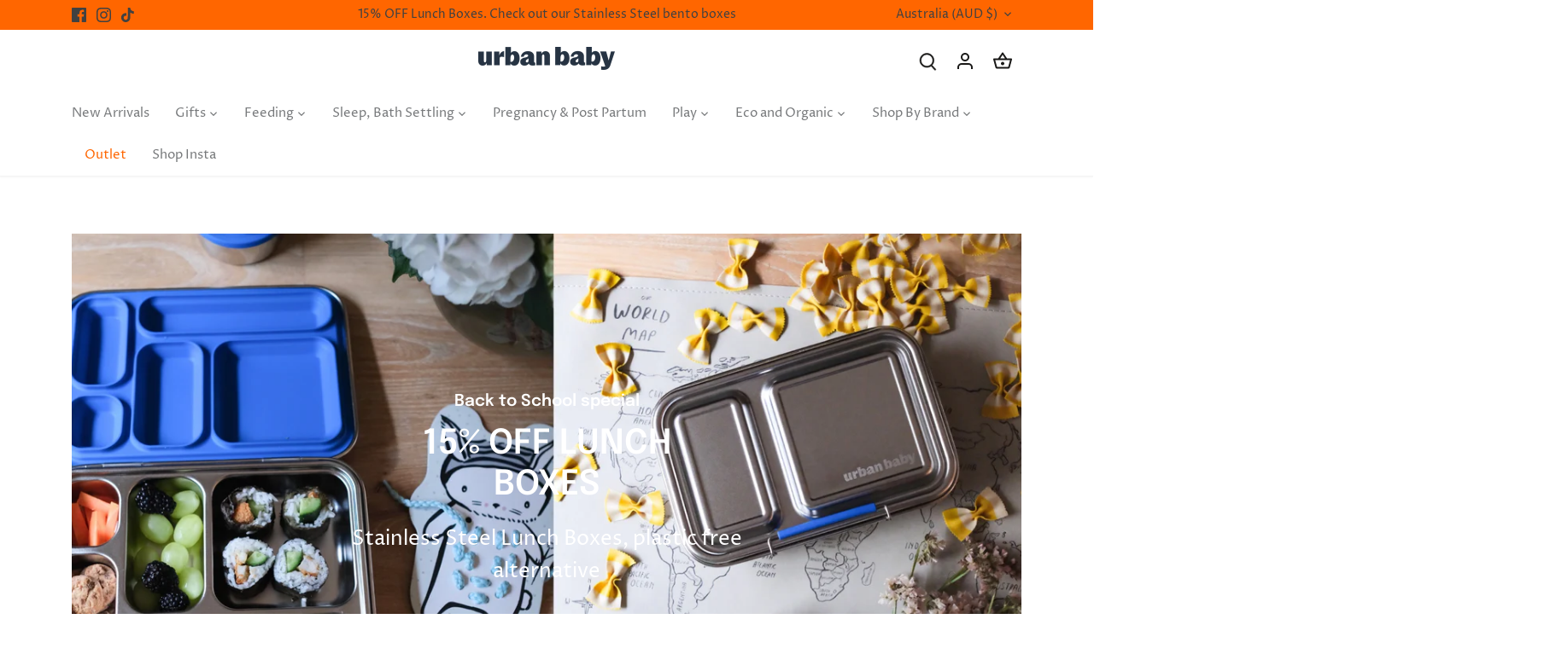

--- FILE ---
content_type: text/html; charset=utf-8
request_url: https://www.urbanbaby.com.au/?ObjectPath=%2FShops%2FUrbanBaby%2FProducts%2FJAMT-P
body_size: 62476
content:
<!doctype html>
<html class="no-js" lang="en">
<head>
  <!-- Canopy 5.1.2 -->

  <meta charset="utf-8" />
<meta name="viewport" content="width=device-width,initial-scale=1.0" />
<meta http-equiv="X-UA-Compatible" content="IE=edge">

<link rel="preconnect" href="https://cdn.shopify.com" crossorigin>
<link rel="preconnect" href="https://fonts.shopify.com" crossorigin>
<link rel="preconnect" href="https://monorail-edge.shopifysvc.com"><link rel="preload" as="font" href="//www.urbanbaby.com.au/cdn/fonts/proza_libre/prozalibre_n4.f0507b32b728d57643b7359f19cd41165a2ba3ad.woff2" type="font/woff2" crossorigin><link rel="preload" as="font" href="//www.urbanbaby.com.au/cdn/fonts/proza_libre/prozalibre_n4.f0507b32b728d57643b7359f19cd41165a2ba3ad.woff2" type="font/woff2" crossorigin><link rel="preload" as="font" href="//www.urbanbaby.com.au/cdn/fonts/epilogue/epilogue_n6.08fec64cb98bb1d92d6fa8e2c6f6b0dbc9d17b85.woff2" type="font/woff2" crossorigin><link rel="preload" as="font" href="//www.urbanbaby.com.au/cdn/fonts/tenor_sans/tenorsans_n4.966071a72c28462a9256039d3e3dc5b0cf314f65.woff2" type="font/woff2" crossorigin><link rel="preload" href="//www.urbanbaby.com.au/cdn/shop/t/22/assets/vendor.min.js?v=137803223016851922661733390230" as="script">
<link rel="preload" href="//www.urbanbaby.com.au/cdn/shop/t/22/assets/theme.js?v=127378921382925657901741765558" as="script"><link rel="canonical" href="https://www.urbanbaby.com.au/" /><link rel="icon" href="//www.urbanbaby.com.au/cdn/shop/files/Untitled_design_17.jpg?crop=center&height=48&v=1717648403&width=48" type="image/jpg"><meta name="description" content="Discover beautiful baby essentials, premium &amp; organic baby gifts and furniture. Conveniently delivered to your door with our fast dispatch services. Free shipping over $99* or Click &amp; Collect from Sydney warehouse.">

  <meta name="theme-color" content="#e76f51">

  <title>
    UrbanBaby Shop - Practical Stylish Innovative &ndash; UrbanBaby shop
  </title>

  <meta property="og:site_name" content="UrbanBaby shop">
<meta property="og:url" content="https://www.urbanbaby.com.au/">
<meta property="og:title" content="UrbanBaby Shop - Practical Stylish Innovative">
<meta property="og:type" content="website">
<meta property="og:description" content="Discover beautiful baby essentials, premium &amp; organic baby gifts and furniture. Conveniently delivered to your door with our fast dispatch services. Free shipping over $99* or Click &amp; Collect from Sydney warehouse."><meta property="og:image" content="http://www.urbanbaby.com.au/cdn/shop/files/logo_short_test_1200x1200.png?v=1613529383">
  <meta property="og:image:secure_url" content="https://www.urbanbaby.com.au/cdn/shop/files/logo_short_test_1200x1200.png?v=1613529383">
  <meta property="og:image:width" content="1200">
  <meta property="og:image:height" content="628"><meta name="twitter:card" content="summary_large_image">
<meta name="twitter:title" content="UrbanBaby Shop - Practical Stylish Innovative">
<meta name="twitter:description" content="Discover beautiful baby essentials, premium &amp; organic baby gifts and furniture. Conveniently delivered to your door with our fast dispatch services. Free shipping over $99* or Click &amp; Collect from Sydney warehouse.">

<style>
    @font-face {
  font-family: "Proza Libre";
  font-weight: 400;
  font-style: normal;
  font-display: fallback;
  src: url("//www.urbanbaby.com.au/cdn/fonts/proza_libre/prozalibre_n4.f0507b32b728d57643b7359f19cd41165a2ba3ad.woff2") format("woff2"),
       url("//www.urbanbaby.com.au/cdn/fonts/proza_libre/prozalibre_n4.11ea93e06205ad0e376283cb5b58368f304c1fe5.woff") format("woff");
}

    @font-face {
  font-family: "Proza Libre";
  font-weight: 700;
  font-style: normal;
  font-display: fallback;
  src: url("//www.urbanbaby.com.au/cdn/fonts/proza_libre/prozalibre_n7.a4b873da99dd2bca5ad03b7668b97daedac66b9a.woff2") format("woff2"),
       url("//www.urbanbaby.com.au/cdn/fonts/proza_libre/prozalibre_n7.e08c7938a579a369d1851be2f12eaa0506798338.woff") format("woff");
}

    @font-face {
  font-family: "Proza Libre";
  font-weight: 500;
  font-style: normal;
  font-display: fallback;
  src: url("//www.urbanbaby.com.au/cdn/fonts/proza_libre/prozalibre_n5.769da275b5c2e5f28c2bf0b1166b9e95644c320c.woff2") format("woff2"),
       url("//www.urbanbaby.com.au/cdn/fonts/proza_libre/prozalibre_n5.e541836a24e317d3c57a7720b00396b71e15f38a.woff") format("woff");
}

    @font-face {
  font-family: "Proza Libre";
  font-weight: 400;
  font-style: italic;
  font-display: fallback;
  src: url("//www.urbanbaby.com.au/cdn/fonts/proza_libre/prozalibre_i4.fd59a69759c8ff2f0db3fa744a333dc414728870.woff2") format("woff2"),
       url("//www.urbanbaby.com.au/cdn/fonts/proza_libre/prozalibre_i4.27b0ea1cb14275c30318a8a91b6ed8f2d59ab056.woff") format("woff");
}

    @font-face {
  font-family: "Proza Libre";
  font-weight: 700;
  font-style: italic;
  font-display: fallback;
  src: url("//www.urbanbaby.com.au/cdn/fonts/proza_libre/prozalibre_i7.c6374bc33ae8094a1daa933f3a6f41a5cdb58779.woff2") format("woff2"),
       url("//www.urbanbaby.com.au/cdn/fonts/proza_libre/prozalibre_i7.48a17bbddd232ab00fd7b86753022bd5c8b7128f.woff") format("woff");
}

    @font-face {
  font-family: Epilogue;
  font-weight: 600;
  font-style: normal;
  font-display: fallback;
  src: url("//www.urbanbaby.com.au/cdn/fonts/epilogue/epilogue_n6.08fec64cb98bb1d92d6fa8e2c6f6b0dbc9d17b85.woff2") format("woff2"),
       url("//www.urbanbaby.com.au/cdn/fonts/epilogue/epilogue_n6.c4a59100c1459cdffd805ffafdeadfcb3de81168.woff") format("woff");
}

    @font-face {
  font-family: "Tenor Sans";
  font-weight: 400;
  font-style: normal;
  font-display: fallback;
  src: url("//www.urbanbaby.com.au/cdn/fonts/tenor_sans/tenorsans_n4.966071a72c28462a9256039d3e3dc5b0cf314f65.woff2") format("woff2"),
       url("//www.urbanbaby.com.au/cdn/fonts/tenor_sans/tenorsans_n4.2282841d948f9649ba5c3cad6ea46df268141820.woff") format("woff");
}

    @font-face {
  font-family: "Proza Libre";
  font-weight: 400;
  font-style: normal;
  font-display: fallback;
  src: url("//www.urbanbaby.com.au/cdn/fonts/proza_libre/prozalibre_n4.f0507b32b728d57643b7359f19cd41165a2ba3ad.woff2") format("woff2"),
       url("//www.urbanbaby.com.au/cdn/fonts/proza_libre/prozalibre_n4.11ea93e06205ad0e376283cb5b58368f304c1fe5.woff") format("woff");
}

    @font-face {
  font-family: "Proza Libre";
  font-weight: 600;
  font-style: normal;
  font-display: fallback;
  src: url("//www.urbanbaby.com.au/cdn/fonts/proza_libre/prozalibre_n6.005eedda2d9306b0bc2b562e7654d45b73d20f1d.woff2") format("woff2"),
       url("//www.urbanbaby.com.au/cdn/fonts/proza_libre/prozalibre_n6.a6f1b0f75559b158e635f088b180d6f23fd82c9a.woff") format("woff");
}

    .qty-adjuster__remove{
    display:none !important;
}
  </style>

  <link href="//www.urbanbaby.com.au/cdn/shop/t/22/assets/styles.css?v=164574879400142763961759333577" rel="stylesheet" type="text/css" media="all" />
  <link href="//www.urbanbaby.com.au/cdn/shop/t/22/assets/custom.css?v=79506061248565190351733390230" rel="stylesheet" type="text/css" media="all" />
 
  <script>
    document.documentElement.className = document.documentElement.className.replace('no-js', 'js');
    window.theme = window.theme || {};
    
    theme.money_format_with_code_preference = "${{amount}}";
    
    theme.money_format = "${{amount}}";
    theme.customerIsLoggedIn = false;

    
      theme.shippingCalcMoneyFormat = "${{amount}}";
    

    theme.strings = {
      previous: "Previous",
      next: "Next",
      close: "Close",
      addressError: "Error looking up that address",
      addressNoResults: "No results for that address",
      addressQueryLimit: "You have exceeded the Google API usage limit. Consider upgrading to a \u003ca href=\"https:\/\/developers.google.com\/maps\/premium\/usage-limits\"\u003ePremium Plan\u003c\/a\u003e.",
      authError: "There was a problem authenticating your Google Maps API Key.",
      shippingCalcSubmitButton: "Calculate shipping",
      shippingCalcSubmitButtonDisabled: "Calculating...",
      infiniteScrollCollectionLoading: "Loading more items...",
      infiniteScrollCollectionFinishedMsg : "No more items",
      infiniteScrollBlogLoading: "Loading more articles...",
      infiniteScrollBlogFinishedMsg : "No more articles",
      blogsShowTags: "Show tags",
      priceNonExistent: "Unavailable",
      buttonDefault: "Add to cart",
      buttonNoStock: "Out of stock",
      buttonNoVariant: "Unavailable",
      unitPriceSeparator: " \/ ",
      onlyXLeft: "[[ quantity ]] in stock",
      productAddingToCart: "Adding",
      productAddedToCart: "Added",
      quickbuyAdded: "Added to cart",
      cartSummary: "View cart",
      cartContinue: "Continue shopping",
      colorBoxPrevious: "Previous",
      colorBoxNext: "Next",
      colorBoxClose: "Close",
      imageSlider: "Image slider",
      confirmEmptyCart: "Are you sure you want to empty your cart?",
      inYourCart: "In your cart",
      removeFromCart: "Remove from cart",
      clearAll: "Clear all",
      layout_live_search_see_all: "See all results",
      general_quick_search_pages: "Pages",
      general_quick_search_no_results: "Sorry, we couldn\u0026#39;t find any results",
      products_labels_sold_out: "Sold Out",
      products_labels_sale: "Sale",
      maximumQuantity: "You can only have [quantity] in your cart",
      fullDetails: "Full details",
      cartConfirmRemove: "Are you sure you want to remove this item?"
    };

    theme.routes = {
      root_url: '/',
      account_url: '/account',
      account_login_url: 'https://www.urbanbaby.com.au/customer_authentication/redirect?locale=en&region_country=AU',
      account_logout_url: '/account/logout',
      account_recover_url: '/account/recover',
      account_register_url: 'https://shopify.com/15371993136/account?locale=en',
      account_addresses_url: '/account/addresses',
      collections_url: '/collections',
      all_products_collection_url: '/collections/all',
      search_url: '/search',
      cart_url: '/cart',
      cart_add_url: '/cart/add',
      cart_change_url: '/cart/change',
      cart_clear_url: '/cart/clear'
    };

    theme.scripts = {
      masonry: "\/\/www.urbanbaby.com.au\/cdn\/shop\/t\/22\/assets\/masonry.v3.2.2.min.js?v=35330930116813290231733390230",
      jqueryInfiniteScroll: "\/\/www.urbanbaby.com.au\/cdn\/shop\/t\/22\/assets\/jquery.infinitescroll.2.1.0.min.js?v=12654699346475808781733390230",
      underscore: "\/\/cdnjs.cloudflare.com\/ajax\/libs\/underscore.js\/1.6.0\/underscore-min.js",
      shopifyCommon: "\/\/www.urbanbaby.com.au\/cdn\/shopifycloud\/storefront\/assets\/themes_support\/shopify_common-5f594365.js",
      jqueryCart: "\/\/www.urbanbaby.com.au\/cdn\/shop\/t\/22\/assets\/shipping-calculator.v1.0.min.js?v=54722302898366399871733390230"
    };

    theme.settings = {
      cartType: "drawer-dynamic",
      openCartDrawerOnMob: true,
      quickBuyType: "in-page",
      superscriptDecimals: false,
      currencyCodeEnabled: false
    }
  </script><script>window.performance && window.performance.mark && window.performance.mark('shopify.content_for_header.start');</script><meta name="google-site-verification" content="UJOhxwzM2j2bVANg1Oo_Y0UnatHRWs4wddozlUv2wV8">
<meta id="shopify-digital-wallet" name="shopify-digital-wallet" content="/15371993136/digital_wallets/dialog">
<meta name="shopify-checkout-api-token" content="b00594f0e13897417e4da35553361d5a">
<meta id="in-context-paypal-metadata" data-shop-id="15371993136" data-venmo-supported="false" data-environment="production" data-locale="en_US" data-paypal-v4="true" data-currency="AUD">
<script async="async" src="/checkouts/internal/preloads.js?locale=en-AU"></script>
<link rel="preconnect" href="https://shop.app" crossorigin="anonymous">
<script async="async" src="https://shop.app/checkouts/internal/preloads.js?locale=en-AU&shop_id=15371993136" crossorigin="anonymous"></script>
<script id="apple-pay-shop-capabilities" type="application/json">{"shopId":15371993136,"countryCode":"AU","currencyCode":"AUD","merchantCapabilities":["supports3DS"],"merchantId":"gid:\/\/shopify\/Shop\/15371993136","merchantName":"UrbanBaby shop","requiredBillingContactFields":["postalAddress","email","phone"],"requiredShippingContactFields":["postalAddress","email","phone"],"shippingType":"shipping","supportedNetworks":["visa","masterCard"],"total":{"type":"pending","label":"UrbanBaby shop","amount":"1.00"},"shopifyPaymentsEnabled":true,"supportsSubscriptions":true}</script>
<script id="shopify-features" type="application/json">{"accessToken":"b00594f0e13897417e4da35553361d5a","betas":["rich-media-storefront-analytics"],"domain":"www.urbanbaby.com.au","predictiveSearch":true,"shopId":15371993136,"locale":"en"}</script>
<script>var Shopify = Shopify || {};
Shopify.shop = "urbanbaby-shop.myshopify.com";
Shopify.locale = "en";
Shopify.currency = {"active":"AUD","rate":"1.0"};
Shopify.country = "AU";
Shopify.theme = {"name":"VARIANT Side cart Canopy - 3-10-2024","id":146743230721,"schema_name":"Canopy","schema_version":"5.1.2","theme_store_id":732,"role":"main"};
Shopify.theme.handle = "null";
Shopify.theme.style = {"id":null,"handle":null};
Shopify.cdnHost = "www.urbanbaby.com.au/cdn";
Shopify.routes = Shopify.routes || {};
Shopify.routes.root = "/";</script>
<script type="module">!function(o){(o.Shopify=o.Shopify||{}).modules=!0}(window);</script>
<script>!function(o){function n(){var o=[];function n(){o.push(Array.prototype.slice.apply(arguments))}return n.q=o,n}var t=o.Shopify=o.Shopify||{};t.loadFeatures=n(),t.autoloadFeatures=n()}(window);</script>
<script>
  window.ShopifyPay = window.ShopifyPay || {};
  window.ShopifyPay.apiHost = "shop.app\/pay";
  window.ShopifyPay.redirectState = null;
</script>
<script id="shop-js-analytics" type="application/json">{"pageType":"index"}</script>
<script defer="defer" async type="module" src="//www.urbanbaby.com.au/cdn/shopifycloud/shop-js/modules/v2/client.init-shop-cart-sync_C5BV16lS.en.esm.js"></script>
<script defer="defer" async type="module" src="//www.urbanbaby.com.au/cdn/shopifycloud/shop-js/modules/v2/chunk.common_CygWptCX.esm.js"></script>
<script type="module">
  await import("//www.urbanbaby.com.au/cdn/shopifycloud/shop-js/modules/v2/client.init-shop-cart-sync_C5BV16lS.en.esm.js");
await import("//www.urbanbaby.com.au/cdn/shopifycloud/shop-js/modules/v2/chunk.common_CygWptCX.esm.js");

  window.Shopify.SignInWithShop?.initShopCartSync?.({"fedCMEnabled":true,"windoidEnabled":true});

</script>
<script>
  window.Shopify = window.Shopify || {};
  if (!window.Shopify.featureAssets) window.Shopify.featureAssets = {};
  window.Shopify.featureAssets['shop-js'] = {"shop-cart-sync":["modules/v2/client.shop-cart-sync_ZFArdW7E.en.esm.js","modules/v2/chunk.common_CygWptCX.esm.js"],"init-fed-cm":["modules/v2/client.init-fed-cm_CmiC4vf6.en.esm.js","modules/v2/chunk.common_CygWptCX.esm.js"],"shop-button":["modules/v2/client.shop-button_tlx5R9nI.en.esm.js","modules/v2/chunk.common_CygWptCX.esm.js"],"shop-cash-offers":["modules/v2/client.shop-cash-offers_DOA2yAJr.en.esm.js","modules/v2/chunk.common_CygWptCX.esm.js","modules/v2/chunk.modal_D71HUcav.esm.js"],"init-windoid":["modules/v2/client.init-windoid_sURxWdc1.en.esm.js","modules/v2/chunk.common_CygWptCX.esm.js"],"shop-toast-manager":["modules/v2/client.shop-toast-manager_ClPi3nE9.en.esm.js","modules/v2/chunk.common_CygWptCX.esm.js"],"init-shop-email-lookup-coordinator":["modules/v2/client.init-shop-email-lookup-coordinator_B8hsDcYM.en.esm.js","modules/v2/chunk.common_CygWptCX.esm.js"],"init-shop-cart-sync":["modules/v2/client.init-shop-cart-sync_C5BV16lS.en.esm.js","modules/v2/chunk.common_CygWptCX.esm.js"],"avatar":["modules/v2/client.avatar_BTnouDA3.en.esm.js"],"pay-button":["modules/v2/client.pay-button_FdsNuTd3.en.esm.js","modules/v2/chunk.common_CygWptCX.esm.js"],"init-customer-accounts":["modules/v2/client.init-customer-accounts_DxDtT_ad.en.esm.js","modules/v2/client.shop-login-button_C5VAVYt1.en.esm.js","modules/v2/chunk.common_CygWptCX.esm.js","modules/v2/chunk.modal_D71HUcav.esm.js"],"init-shop-for-new-customer-accounts":["modules/v2/client.init-shop-for-new-customer-accounts_ChsxoAhi.en.esm.js","modules/v2/client.shop-login-button_C5VAVYt1.en.esm.js","modules/v2/chunk.common_CygWptCX.esm.js","modules/v2/chunk.modal_D71HUcav.esm.js"],"shop-login-button":["modules/v2/client.shop-login-button_C5VAVYt1.en.esm.js","modules/v2/chunk.common_CygWptCX.esm.js","modules/v2/chunk.modal_D71HUcav.esm.js"],"init-customer-accounts-sign-up":["modules/v2/client.init-customer-accounts-sign-up_CPSyQ0Tj.en.esm.js","modules/v2/client.shop-login-button_C5VAVYt1.en.esm.js","modules/v2/chunk.common_CygWptCX.esm.js","modules/v2/chunk.modal_D71HUcav.esm.js"],"shop-follow-button":["modules/v2/client.shop-follow-button_Cva4Ekp9.en.esm.js","modules/v2/chunk.common_CygWptCX.esm.js","modules/v2/chunk.modal_D71HUcav.esm.js"],"checkout-modal":["modules/v2/client.checkout-modal_BPM8l0SH.en.esm.js","modules/v2/chunk.common_CygWptCX.esm.js","modules/v2/chunk.modal_D71HUcav.esm.js"],"lead-capture":["modules/v2/client.lead-capture_Bi8yE_yS.en.esm.js","modules/v2/chunk.common_CygWptCX.esm.js","modules/v2/chunk.modal_D71HUcav.esm.js"],"shop-login":["modules/v2/client.shop-login_D6lNrXab.en.esm.js","modules/v2/chunk.common_CygWptCX.esm.js","modules/v2/chunk.modal_D71HUcav.esm.js"],"payment-terms":["modules/v2/client.payment-terms_CZxnsJam.en.esm.js","modules/v2/chunk.common_CygWptCX.esm.js","modules/v2/chunk.modal_D71HUcav.esm.js"]};
</script>
<script>(function() {
  var isLoaded = false;
  function asyncLoad() {
    if (isLoaded) return;
    isLoaded = true;
    var urls = ["https:\/\/static-us.afterpay.com\/shopify\/afterpay-attract\/afterpay-attract-widget.js?shop=urbanbaby-shop.myshopify.com"];
    for (var i = 0; i < urls.length; i++) {
      var s = document.createElement('script');
      s.type = 'text/javascript';
      s.async = true;
      s.src = urls[i];
      var x = document.getElementsByTagName('script')[0];
      x.parentNode.insertBefore(s, x);
    }
  };
  if(window.attachEvent) {
    window.attachEvent('onload', asyncLoad);
  } else {
    window.addEventListener('load', asyncLoad, false);
  }
})();</script>
<script id="__st">var __st={"a":15371993136,"offset":39600,"reqid":"36100ee8-b373-4f51-bc13-070e9ff70c01-1768692683","pageurl":"www.urbanbaby.com.au\/?ObjectPath=%2FShops%2FUrbanBaby%2FProducts%2FJAMT-P","u":"34a504be2a4b","p":"home"};</script>
<script>window.ShopifyPaypalV4VisibilityTracking = true;</script>
<script id="captcha-bootstrap">!function(){'use strict';const t='contact',e='account',n='new_comment',o=[[t,t],['blogs',n],['comments',n],[t,'customer']],c=[[e,'customer_login'],[e,'guest_login'],[e,'recover_customer_password'],[e,'create_customer']],r=t=>t.map((([t,e])=>`form[action*='/${t}']:not([data-nocaptcha='true']) input[name='form_type'][value='${e}']`)).join(','),a=t=>()=>t?[...document.querySelectorAll(t)].map((t=>t.form)):[];function s(){const t=[...o],e=r(t);return a(e)}const i='password',u='form_key',d=['recaptcha-v3-token','g-recaptcha-response','h-captcha-response',i],f=()=>{try{return window.sessionStorage}catch{return}},m='__shopify_v',_=t=>t.elements[u];function p(t,e,n=!1){try{const o=window.sessionStorage,c=JSON.parse(o.getItem(e)),{data:r}=function(t){const{data:e,action:n}=t;return t[m]||n?{data:e,action:n}:{data:t,action:n}}(c);for(const[e,n]of Object.entries(r))t.elements[e]&&(t.elements[e].value=n);n&&o.removeItem(e)}catch(o){console.error('form repopulation failed',{error:o})}}const l='form_type',E='cptcha';function T(t){t.dataset[E]=!0}const w=window,h=w.document,L='Shopify',v='ce_forms',y='captcha';let A=!1;((t,e)=>{const n=(g='f06e6c50-85a8-45c8-87d0-21a2b65856fe',I='https://cdn.shopify.com/shopifycloud/storefront-forms-hcaptcha/ce_storefront_forms_captcha_hcaptcha.v1.5.2.iife.js',D={infoText:'Protected by hCaptcha',privacyText:'Privacy',termsText:'Terms'},(t,e,n)=>{const o=w[L][v],c=o.bindForm;if(c)return c(t,g,e,D).then(n);var r;o.q.push([[t,g,e,D],n]),r=I,A||(h.body.append(Object.assign(h.createElement('script'),{id:'captcha-provider',async:!0,src:r})),A=!0)});var g,I,D;w[L]=w[L]||{},w[L][v]=w[L][v]||{},w[L][v].q=[],w[L][y]=w[L][y]||{},w[L][y].protect=function(t,e){n(t,void 0,e),T(t)},Object.freeze(w[L][y]),function(t,e,n,w,h,L){const[v,y,A,g]=function(t,e,n){const i=e?o:[],u=t?c:[],d=[...i,...u],f=r(d),m=r(i),_=r(d.filter((([t,e])=>n.includes(e))));return[a(f),a(m),a(_),s()]}(w,h,L),I=t=>{const e=t.target;return e instanceof HTMLFormElement?e:e&&e.form},D=t=>v().includes(t);t.addEventListener('submit',(t=>{const e=I(t);if(!e)return;const n=D(e)&&!e.dataset.hcaptchaBound&&!e.dataset.recaptchaBound,o=_(e),c=g().includes(e)&&(!o||!o.value);(n||c)&&t.preventDefault(),c&&!n&&(function(t){try{if(!f())return;!function(t){const e=f();if(!e)return;const n=_(t);if(!n)return;const o=n.value;o&&e.removeItem(o)}(t);const e=Array.from(Array(32),(()=>Math.random().toString(36)[2])).join('');!function(t,e){_(t)||t.append(Object.assign(document.createElement('input'),{type:'hidden',name:u})),t.elements[u].value=e}(t,e),function(t,e){const n=f();if(!n)return;const o=[...t.querySelectorAll(`input[type='${i}']`)].map((({name:t})=>t)),c=[...d,...o],r={};for(const[a,s]of new FormData(t).entries())c.includes(a)||(r[a]=s);n.setItem(e,JSON.stringify({[m]:1,action:t.action,data:r}))}(t,e)}catch(e){console.error('failed to persist form',e)}}(e),e.submit())}));const S=(t,e)=>{t&&!t.dataset[E]&&(n(t,e.some((e=>e===t))),T(t))};for(const o of['focusin','change'])t.addEventListener(o,(t=>{const e=I(t);D(e)&&S(e,y())}));const B=e.get('form_key'),M=e.get(l),P=B&&M;t.addEventListener('DOMContentLoaded',(()=>{const t=y();if(P)for(const e of t)e.elements[l].value===M&&p(e,B);[...new Set([...A(),...v().filter((t=>'true'===t.dataset.shopifyCaptcha))])].forEach((e=>S(e,t)))}))}(h,new URLSearchParams(w.location.search),n,t,e,['guest_login'])})(!0,!0)}();</script>
<script integrity="sha256-4kQ18oKyAcykRKYeNunJcIwy7WH5gtpwJnB7kiuLZ1E=" data-source-attribution="shopify.loadfeatures" defer="defer" src="//www.urbanbaby.com.au/cdn/shopifycloud/storefront/assets/storefront/load_feature-a0a9edcb.js" crossorigin="anonymous"></script>
<script crossorigin="anonymous" defer="defer" src="//www.urbanbaby.com.au/cdn/shopifycloud/storefront/assets/shopify_pay/storefront-65b4c6d7.js?v=20250812"></script>
<script data-source-attribution="shopify.dynamic_checkout.dynamic.init">var Shopify=Shopify||{};Shopify.PaymentButton=Shopify.PaymentButton||{isStorefrontPortableWallets:!0,init:function(){window.Shopify.PaymentButton.init=function(){};var t=document.createElement("script");t.src="https://www.urbanbaby.com.au/cdn/shopifycloud/portable-wallets/latest/portable-wallets.en.js",t.type="module",document.head.appendChild(t)}};
</script>
<script data-source-attribution="shopify.dynamic_checkout.buyer_consent">
  function portableWalletsHideBuyerConsent(e){var t=document.getElementById("shopify-buyer-consent"),n=document.getElementById("shopify-subscription-policy-button");t&&n&&(t.classList.add("hidden"),t.setAttribute("aria-hidden","true"),n.removeEventListener("click",e))}function portableWalletsShowBuyerConsent(e){var t=document.getElementById("shopify-buyer-consent"),n=document.getElementById("shopify-subscription-policy-button");t&&n&&(t.classList.remove("hidden"),t.removeAttribute("aria-hidden"),n.addEventListener("click",e))}window.Shopify?.PaymentButton&&(window.Shopify.PaymentButton.hideBuyerConsent=portableWalletsHideBuyerConsent,window.Shopify.PaymentButton.showBuyerConsent=portableWalletsShowBuyerConsent);
</script>
<script data-source-attribution="shopify.dynamic_checkout.cart.bootstrap">document.addEventListener("DOMContentLoaded",(function(){function t(){return document.querySelector("shopify-accelerated-checkout-cart, shopify-accelerated-checkout")}if(t())Shopify.PaymentButton.init();else{new MutationObserver((function(e,n){t()&&(Shopify.PaymentButton.init(),n.disconnect())})).observe(document.body,{childList:!0,subtree:!0})}}));
</script>
<link id="shopify-accelerated-checkout-styles" rel="stylesheet" media="screen" href="https://www.urbanbaby.com.au/cdn/shopifycloud/portable-wallets/latest/accelerated-checkout-backwards-compat.css" crossorigin="anonymous">
<style id="shopify-accelerated-checkout-cart">
        #shopify-buyer-consent {
  margin-top: 1em;
  display: inline-block;
  width: 100%;
}

#shopify-buyer-consent.hidden {
  display: none;
}

#shopify-subscription-policy-button {
  background: none;
  border: none;
  padding: 0;
  text-decoration: underline;
  font-size: inherit;
  cursor: pointer;
}

#shopify-subscription-policy-button::before {
  box-shadow: none;
}

      </style>

<script>window.performance && window.performance.mark && window.performance.mark('shopify.content_for_header.end');</script>
<!--Gem_Page_Header_Script-->
    


<!--End_Gem_Page_Header_Script-->
<!-- BEGIN app block: shopify://apps/smart-seo/blocks/smartseo/7b0a6064-ca2e-4392-9a1d-8c43c942357b --><meta name="smart-seo-integrated" content="true" /><!-- metatagsSavedToSEOFields: true --><!-- END app block --><!-- BEGIN app block: shopify://apps/klaviyo-email-marketing-sms/blocks/klaviyo-onsite-embed/2632fe16-c075-4321-a88b-50b567f42507 -->












  <script async src="https://static.klaviyo.com/onsite/js/TTjw89/klaviyo.js?company_id=TTjw89"></script>
  <script>!function(){if(!window.klaviyo){window._klOnsite=window._klOnsite||[];try{window.klaviyo=new Proxy({},{get:function(n,i){return"push"===i?function(){var n;(n=window._klOnsite).push.apply(n,arguments)}:function(){for(var n=arguments.length,o=new Array(n),w=0;w<n;w++)o[w]=arguments[w];var t="function"==typeof o[o.length-1]?o.pop():void 0,e=new Promise((function(n){window._klOnsite.push([i].concat(o,[function(i){t&&t(i),n(i)}]))}));return e}}})}catch(n){window.klaviyo=window.klaviyo||[],window.klaviyo.push=function(){var n;(n=window._klOnsite).push.apply(n,arguments)}}}}();</script>

  




  <script>
    window.klaviyoReviewsProductDesignMode = false
  </script>







<!-- END app block --><!-- BEGIN app block: shopify://apps/also-bought/blocks/app-embed-block/b94b27b4-738d-4d92-9e60-43c22d1da3f2 --><script>
    window.codeblackbelt = window.codeblackbelt || {};
    window.codeblackbelt.shop = window.codeblackbelt.shop || 'urbanbaby-shop.myshopify.com';
    </script><script src="//cdn.codeblackbelt.com/widgets/also-bought/bootstrap.min.js?version=2026011810+1100" async></script>
<!-- END app block --><!-- BEGIN app block: shopify://apps/tolstoy-shoppable-video-quiz/blocks/widget-block/06fa8282-42ff-403e-b67c-1936776aed11 -->




                























<script
  type="module"
  async
  src="https://widget.gotolstoy.com/we/widget.js"
  data-shop=urbanbaby-shop.myshopify.com
  data-app-key=a5a257ff-3fd4-44ce-a3ef-466cb45810b0
  data-should-use-cache=true
  data-cache-version=19bb91642f8
  data-product-gallery-projects="[]"
  data-collection-gallery-projects="[]"
  data-product-id=""
  data-template-name="index"
  data-ot-ignore
>
</script>
<script
  type="text/javascript"
  nomodule
  async
  src="https://widget.gotolstoy.com/widget/widget.js"
  data-shop=urbanbaby-shop.myshopify.com
  data-app-key=a5a257ff-3fd4-44ce-a3ef-466cb45810b0
  data-should-use-cache=true
  data-cache-version=19bb91642f8
  data-product-gallery-projects="[]"
  data-collection-gallery-projects="[]"
  data-product-id=""
  data-collection-id=""
  data-template-name="index"
  data-ot-ignore
></script>
<script
  type="module"
  async
  src="https://play.gotolstoy.com/widget-v2/widget.js"
  id="tolstoy-widget-script"
  data-shop=urbanbaby-shop.myshopify.com
  data-app-key=a5a257ff-3fd4-44ce-a3ef-466cb45810b0
  data-should-use-cache=true
  data-cache-version=19bb91642f8
  data-product-gallery-projects="[]"
  data-collection-gallery-projects="[]"
  data-product-id=""
  data-collection-id=""
  data-shop-assistant-enabled="false"
  data-search-bar-widget-enabled="false"
  data-template-name="index"
  data-customer-id=""
  data-ot-ignore
></script>
<script>
  window.tolstoyCurrencySymbol = '$';
  window.tolstoyMoneyFormat = '${{amount}}';
</script>
<script>
  window.tolstoyDebug = {
    enable: () => {
      fetch('/cart/update.js', {
        method: 'POST',
        headers: { 'Content-Type': 'application/json' },
        body: JSON.stringify({ attributes: { TolstoyDebugEnabled: 'true' } })
      })
      .then(response => response.json())
      .then(() => window.location.reload());
    },
    disable: () => {
      fetch('/cart/update.js', {
        method: 'POST',
        headers: { 'Content-Type': 'application/json' },
        body: JSON.stringify({ attributes: { TolstoyDebugEnabled: null } })
      })
      .then(response => response.json())
      .then(() => window.location.reload())
    },
    status: async () => {
      const response = await fetch('/cart.js');
      const json = await response.json();
      console.log(json.attributes);
    }
  }
</script>

<!-- END app block --><!-- BEGIN app block: shopify://apps/judge-me-reviews/blocks/judgeme_core/61ccd3b1-a9f2-4160-9fe9-4fec8413e5d8 --><!-- Start of Judge.me Core -->






<link rel="dns-prefetch" href="https://cdnwidget.judge.me">
<link rel="dns-prefetch" href="https://cdn.judge.me">
<link rel="dns-prefetch" href="https://cdn1.judge.me">
<link rel="dns-prefetch" href="https://api.judge.me">

<script data-cfasync='false' class='jdgm-settings-script'>window.jdgmSettings={"pagination":5,"disable_web_reviews":false,"badge_no_review_text":"No reviews","badge_n_reviews_text":"{{ n }} review/reviews","hide_badge_preview_if_no_reviews":true,"badge_hide_text":false,"enforce_center_preview_badge":false,"widget_title":"Customer Reviews","widget_open_form_text":"Write a review","widget_close_form_text":"Cancel review","widget_refresh_page_text":"Refresh page","widget_summary_text":"Based on {{ number_of_reviews }} review/reviews","widget_no_review_text":"Be the first to write a review","widget_name_field_text":"Display name","widget_verified_name_field_text":"Verified Name (public)","widget_name_placeholder_text":"Display name","widget_required_field_error_text":"This field is required.","widget_email_field_text":"Email address","widget_verified_email_field_text":"Verified Email (private, can not be edited)","widget_email_placeholder_text":"Your email address","widget_email_field_error_text":"Please enter a valid email address.","widget_rating_field_text":"Rating","widget_review_title_field_text":"Review Title","widget_review_title_placeholder_text":"Give your review a title","widget_review_body_field_text":"Review content","widget_review_body_placeholder_text":"Start writing here...","widget_pictures_field_text":"Picture/Video (optional)","widget_submit_review_text":"Submit Review","widget_submit_verified_review_text":"Submit Verified Review","widget_submit_success_msg_with_auto_publish":"Thank you! Please refresh the page in a few moments to see your review. You can remove or edit your review by logging into \u003ca href='https://judge.me/login' target='_blank' rel='nofollow noopener'\u003eJudge.me\u003c/a\u003e","widget_submit_success_msg_no_auto_publish":"Thank you! Your review will be published as soon as it is approved by the shop admin. You can remove or edit your review by logging into \u003ca href='https://judge.me/login' target='_blank' rel='nofollow noopener'\u003eJudge.me\u003c/a\u003e","widget_show_default_reviews_out_of_total_text":"Showing {{ n_reviews_shown }} out of {{ n_reviews }} reviews.","widget_show_all_link_text":"Show all","widget_show_less_link_text":"Show less","widget_author_said_text":"{{ reviewer_name }} said:","widget_days_text":"{{ n }} days ago","widget_weeks_text":"{{ n }} week/weeks ago","widget_months_text":"{{ n }} month/months ago","widget_years_text":"{{ n }} year/years ago","widget_yesterday_text":"Yesterday","widget_today_text":"Today","widget_replied_text":"\u003e\u003e {{ shop_name }} replied:","widget_read_more_text":"Read more","widget_reviewer_name_as_initial":"last_initial","widget_rating_filter_color":"#fbcd0a","widget_rating_filter_see_all_text":"See all reviews","widget_sorting_most_recent_text":"Most Recent","widget_sorting_highest_rating_text":"Highest Rating","widget_sorting_lowest_rating_text":"Lowest Rating","widget_sorting_with_pictures_text":"Only Pictures","widget_sorting_most_helpful_text":"Most Helpful","widget_open_question_form_text":"Ask a question","widget_reviews_subtab_text":"Reviews","widget_questions_subtab_text":"Questions","widget_question_label_text":"Question","widget_answer_label_text":"Answer","widget_question_placeholder_text":"Write your question here","widget_submit_question_text":"Submit Question","widget_question_submit_success_text":"Thank you for your question! We will notify you once it gets answered.","verified_badge_text":"Verified","verified_badge_bg_color":"","verified_badge_text_color":"","verified_badge_placement":"left-of-reviewer-name","widget_review_max_height":"","widget_hide_border":false,"widget_social_share":false,"widget_thumb":false,"widget_review_location_show":false,"widget_location_format":"","all_reviews_include_out_of_store_products":true,"all_reviews_out_of_store_text":"(out of store)","all_reviews_pagination":100,"all_reviews_product_name_prefix_text":"about","enable_review_pictures":true,"enable_question_anwser":false,"widget_theme":"default","review_date_format":"dd/mm/yyyy","default_sort_method":"most-recent","widget_product_reviews_subtab_text":"Product Reviews","widget_shop_reviews_subtab_text":"Shop Reviews","widget_other_products_reviews_text":"Reviews for other products","widget_store_reviews_subtab_text":"Store reviews","widget_no_store_reviews_text":"This store hasn't received any reviews yet","widget_web_restriction_product_reviews_text":"This product hasn't received any reviews yet","widget_no_items_text":"No items found","widget_show_more_text":"Show more","widget_write_a_store_review_text":"Write a Store Review","widget_other_languages_heading":"Reviews in Other Languages","widget_translate_review_text":"Translate review to {{ language }}","widget_translating_review_text":"Translating...","widget_show_original_translation_text":"Show original ({{ language }})","widget_translate_review_failed_text":"Review couldn't be translated.","widget_translate_review_retry_text":"Retry","widget_translate_review_try_again_later_text":"Try again later","show_product_url_for_grouped_product":false,"widget_sorting_pictures_first_text":"Pictures First","show_pictures_on_all_rev_page_mobile":false,"show_pictures_on_all_rev_page_desktop":false,"floating_tab_hide_mobile_install_preference":false,"floating_tab_button_name":"★ Reviews","floating_tab_title":"Let customers speak for us","floating_tab_button_color":"","floating_tab_button_background_color":"","floating_tab_url":"","floating_tab_url_enabled":false,"floating_tab_tab_style":"text","all_reviews_text_badge_text":"Customers rate us {{ shop.metafields.judgeme.all_reviews_rating | round: 1 }}/5 based on {{ shop.metafields.judgeme.all_reviews_count }} reviews.","all_reviews_text_badge_text_branded_style":"{{ shop.metafields.judgeme.all_reviews_rating | round: 1 }} out of 5 stars based on {{ shop.metafields.judgeme.all_reviews_count }} reviews","is_all_reviews_text_badge_a_link":false,"show_stars_for_all_reviews_text_badge":false,"all_reviews_text_badge_url":"","all_reviews_text_style":"branded","all_reviews_text_color_style":"judgeme_brand_color","all_reviews_text_color":"#108474","all_reviews_text_show_jm_brand":true,"featured_carousel_show_header":true,"featured_carousel_title":"Let customers speak for us","testimonials_carousel_title":"Customers are saying","videos_carousel_title":"Real customer stories","cards_carousel_title":"Customers are saying","featured_carousel_count_text":"from {{ n }} reviews","featured_carousel_add_link_to_all_reviews_page":false,"featured_carousel_url":"","featured_carousel_show_images":true,"featured_carousel_autoslide_interval":5,"featured_carousel_arrows_on_the_sides":false,"featured_carousel_height":250,"featured_carousel_width":80,"featured_carousel_image_size":0,"featured_carousel_image_height":250,"featured_carousel_arrow_color":"#eeeeee","verified_count_badge_style":"branded","verified_count_badge_orientation":"horizontal","verified_count_badge_color_style":"judgeme_brand_color","verified_count_badge_color":"#108474","is_verified_count_badge_a_link":false,"verified_count_badge_url":"","verified_count_badge_show_jm_brand":true,"widget_rating_preset_default":5,"widget_first_sub_tab":"product-reviews","widget_show_histogram":true,"widget_histogram_use_custom_color":false,"widget_pagination_use_custom_color":false,"widget_star_use_custom_color":false,"widget_verified_badge_use_custom_color":false,"widget_write_review_use_custom_color":false,"picture_reminder_submit_button":"Upload Pictures","enable_review_videos":false,"mute_video_by_default":false,"widget_sorting_videos_first_text":"Videos First","widget_review_pending_text":"Pending","featured_carousel_items_for_large_screen":3,"social_share_options_order":"Facebook,Twitter","remove_microdata_snippet":true,"disable_json_ld":false,"enable_json_ld_products":false,"preview_badge_show_question_text":false,"preview_badge_no_question_text":"No questions","preview_badge_n_question_text":"{{ number_of_questions }} question/questions","qa_badge_show_icon":false,"qa_badge_position":"same-row","remove_judgeme_branding":false,"widget_add_search_bar":false,"widget_search_bar_placeholder":"Search","widget_sorting_verified_only_text":"Verified only","featured_carousel_theme":"default","featured_carousel_show_rating":true,"featured_carousel_show_title":true,"featured_carousel_show_body":true,"featured_carousel_show_date":false,"featured_carousel_show_reviewer":false,"featured_carousel_show_product":false,"featured_carousel_header_background_color":"#108474","featured_carousel_header_text_color":"#ffffff","featured_carousel_name_product_separator":"reviewed","featured_carousel_full_star_background":"#108474","featured_carousel_empty_star_background":"#dadada","featured_carousel_vertical_theme_background":"#f9fafb","featured_carousel_verified_badge_enable":true,"featured_carousel_verified_badge_color":"#108474","featured_carousel_border_style":"round","featured_carousel_review_line_length_limit":3,"featured_carousel_more_reviews_button_text":"Read more reviews","featured_carousel_view_product_button_text":"View product","all_reviews_page_load_reviews_on":"scroll","all_reviews_page_load_more_text":"Load More Reviews","disable_fb_tab_reviews":false,"enable_ajax_cdn_cache":false,"widget_advanced_speed_features":5,"widget_public_name_text":"displayed publicly like","default_reviewer_name":"John Smith","default_reviewer_name_has_non_latin":true,"widget_reviewer_anonymous":"Anonymous","medals_widget_title":"Judge.me Review Medals","medals_widget_background_color":"#f9fafb","medals_widget_position":"footer_all_pages","medals_widget_border_color":"#f9fafb","medals_widget_verified_text_position":"left","medals_widget_use_monochromatic_version":false,"medals_widget_elements_color":"#108474","show_reviewer_avatar":true,"widget_invalid_yt_video_url_error_text":"Not a YouTube video URL","widget_max_length_field_error_text":"Please enter no more than {0} characters.","widget_show_country_flag":false,"widget_show_collected_via_shop_app":true,"widget_verified_by_shop_badge_style":"light","widget_verified_by_shop_text":"Verified by Shop","widget_show_photo_gallery":false,"widget_load_with_code_splitting":true,"widget_ugc_install_preference":false,"widget_ugc_title":"Made by us, Shared by you","widget_ugc_subtitle":"Tag us to see your picture featured in our page","widget_ugc_arrows_color":"#ffffff","widget_ugc_primary_button_text":"Buy Now","widget_ugc_primary_button_background_color":"#108474","widget_ugc_primary_button_text_color":"#ffffff","widget_ugc_primary_button_border_width":"0","widget_ugc_primary_button_border_style":"none","widget_ugc_primary_button_border_color":"#108474","widget_ugc_primary_button_border_radius":"25","widget_ugc_secondary_button_text":"Load More","widget_ugc_secondary_button_background_color":"#ffffff","widget_ugc_secondary_button_text_color":"#108474","widget_ugc_secondary_button_border_width":"2","widget_ugc_secondary_button_border_style":"solid","widget_ugc_secondary_button_border_color":"#108474","widget_ugc_secondary_button_border_radius":"25","widget_ugc_reviews_button_text":"View Reviews","widget_ugc_reviews_button_background_color":"#ffffff","widget_ugc_reviews_button_text_color":"#108474","widget_ugc_reviews_button_border_width":"2","widget_ugc_reviews_button_border_style":"solid","widget_ugc_reviews_button_border_color":"#108474","widget_ugc_reviews_button_border_radius":"25","widget_ugc_reviews_button_link_to":"judgeme-reviews-page","widget_ugc_show_post_date":true,"widget_ugc_max_width":"800","widget_rating_metafield_value_type":true,"widget_primary_color":"#108474","widget_enable_secondary_color":false,"widget_secondary_color":"#edf5f5","widget_summary_average_rating_text":"{{ average_rating }} out of 5","widget_media_grid_title":"Customer photos \u0026 videos","widget_media_grid_see_more_text":"See more","widget_round_style":false,"widget_show_product_medals":true,"widget_verified_by_judgeme_text":"Verified by Judge.me","widget_show_store_medals":true,"widget_verified_by_judgeme_text_in_store_medals":"Verified by Judge.me","widget_media_field_exceed_quantity_message":"Sorry, we can only accept {{ max_media }} for one review.","widget_media_field_exceed_limit_message":"{{ file_name }} is too large, please select a {{ media_type }} less than {{ size_limit }}MB.","widget_review_submitted_text":"Review Submitted!","widget_question_submitted_text":"Question Submitted!","widget_close_form_text_question":"Cancel","widget_write_your_answer_here_text":"Write your answer here","widget_enabled_branded_link":true,"widget_show_collected_by_judgeme":true,"widget_reviewer_name_color":"","widget_write_review_text_color":"","widget_write_review_bg_color":"","widget_collected_by_judgeme_text":"collected by Judge.me","widget_pagination_type":"standard","widget_load_more_text":"Load More","widget_load_more_color":"#108474","widget_full_review_text":"Full Review","widget_read_more_reviews_text":"Read More Reviews","widget_read_questions_text":"Read Questions","widget_questions_and_answers_text":"Questions \u0026 Answers","widget_verified_by_text":"Verified by","widget_verified_text":"Verified","widget_number_of_reviews_text":"{{ number_of_reviews }} reviews","widget_back_button_text":"Back","widget_next_button_text":"Next","widget_custom_forms_filter_button":"Filters","custom_forms_style":"horizontal","widget_show_review_information":false,"how_reviews_are_collected":"How reviews are collected?","widget_show_review_keywords":false,"widget_gdpr_statement":"How we use your data: We'll only contact you about the review you left, and only if necessary. By submitting your review, you agree to Judge.me's \u003ca href='https://judge.me/terms' target='_blank' rel='nofollow noopener'\u003eterms\u003c/a\u003e, \u003ca href='https://judge.me/privacy' target='_blank' rel='nofollow noopener'\u003eprivacy\u003c/a\u003e and \u003ca href='https://judge.me/content-policy' target='_blank' rel='nofollow noopener'\u003econtent\u003c/a\u003e policies.","widget_multilingual_sorting_enabled":false,"widget_translate_review_content_enabled":false,"widget_translate_review_content_method":"manual","popup_widget_review_selection":"automatically_with_pictures","popup_widget_round_border_style":true,"popup_widget_show_title":true,"popup_widget_show_body":true,"popup_widget_show_reviewer":false,"popup_widget_show_product":true,"popup_widget_show_pictures":true,"popup_widget_use_review_picture":true,"popup_widget_show_on_home_page":true,"popup_widget_show_on_product_page":true,"popup_widget_show_on_collection_page":true,"popup_widget_show_on_cart_page":true,"popup_widget_position":"bottom_left","popup_widget_first_review_delay":5,"popup_widget_duration":5,"popup_widget_interval":5,"popup_widget_review_count":5,"popup_widget_hide_on_mobile":true,"review_snippet_widget_round_border_style":true,"review_snippet_widget_card_color":"#FFFFFF","review_snippet_widget_slider_arrows_background_color":"#FFFFFF","review_snippet_widget_slider_arrows_color":"#000000","review_snippet_widget_star_color":"#108474","show_product_variant":false,"all_reviews_product_variant_label_text":"Variant: ","widget_show_verified_branding":true,"widget_ai_summary_title":"Customers say","widget_ai_summary_disclaimer":"AI-powered review summary based on recent customer reviews","widget_show_ai_summary":false,"widget_show_ai_summary_bg":false,"widget_show_review_title_input":true,"redirect_reviewers_invited_via_email":"review_widget","request_store_review_after_product_review":false,"request_review_other_products_in_order":false,"review_form_color_scheme":"default","review_form_corner_style":"square","review_form_star_color":{},"review_form_text_color":"#333333","review_form_background_color":"#ffffff","review_form_field_background_color":"#fafafa","review_form_button_color":{},"review_form_button_text_color":"#ffffff","review_form_modal_overlay_color":"#000000","review_content_screen_title_text":"How would you rate this product?","review_content_introduction_text":"We would love it if you would share a bit about your experience.","store_review_form_title_text":"How would you rate this store?","store_review_form_introduction_text":"We would love it if you would share a bit about your experience.","show_review_guidance_text":true,"one_star_review_guidance_text":"Poor","five_star_review_guidance_text":"Great","customer_information_screen_title_text":"About you","customer_information_introduction_text":"Please tell us more about you.","custom_questions_screen_title_text":"Your experience in more detail","custom_questions_introduction_text":"Here are a few questions to help us understand more about your experience.","review_submitted_screen_title_text":"Thanks for your review!","review_submitted_screen_thank_you_text":"We are processing it and it will appear on the store soon.","review_submitted_screen_email_verification_text":"Please confirm your email by clicking the link we just sent you. This helps us keep reviews authentic.","review_submitted_request_store_review_text":"Would you like to share your experience of shopping with us?","review_submitted_review_other_products_text":"Would you like to review these products?","store_review_screen_title_text":"Would you like to share your experience of shopping with us?","store_review_introduction_text":"We value your feedback and use it to improve. Please share any thoughts or suggestions you have.","reviewer_media_screen_title_picture_text":"Share a picture","reviewer_media_introduction_picture_text":"Upload a photo to support your review.","reviewer_media_screen_title_video_text":"Share a video","reviewer_media_introduction_video_text":"Upload a video to support your review.","reviewer_media_screen_title_picture_or_video_text":"Share a picture or video","reviewer_media_introduction_picture_or_video_text":"Upload a photo or video to support your review.","reviewer_media_youtube_url_text":"Paste your Youtube URL here","advanced_settings_next_step_button_text":"Next","advanced_settings_close_review_button_text":"Close","modal_write_review_flow":false,"write_review_flow_required_text":"Required","write_review_flow_privacy_message_text":"We respect your privacy.","write_review_flow_anonymous_text":"Post review as anonymous","write_review_flow_visibility_text":"This won't be visible to other customers.","write_review_flow_multiple_selection_help_text":"Select as many as you like","write_review_flow_single_selection_help_text":"Select one option","write_review_flow_required_field_error_text":"This field is required","write_review_flow_invalid_email_error_text":"Please enter a valid email address","write_review_flow_max_length_error_text":"Max. {{ max_length }} characters.","write_review_flow_media_upload_text":"\u003cb\u003eClick to upload\u003c/b\u003e or drag and drop","write_review_flow_gdpr_statement":"We'll only contact you about your review if necessary. By submitting your review, you agree to our \u003ca href='https://judge.me/terms' target='_blank' rel='nofollow noopener'\u003eterms and conditions\u003c/a\u003e and \u003ca href='https://judge.me/privacy' target='_blank' rel='nofollow noopener'\u003eprivacy policy\u003c/a\u003e.","rating_only_reviews_enabled":false,"show_negative_reviews_help_screen":false,"new_review_flow_help_screen_rating_threshold":3,"negative_review_resolution_screen_title_text":"Tell us more","negative_review_resolution_text":"Your experience matters to us. If there were issues with your purchase, we're here to help. Feel free to reach out to us, we'd love the opportunity to make things right.","negative_review_resolution_button_text":"Contact us","negative_review_resolution_proceed_with_review_text":"Leave a review","negative_review_resolution_subject":"Issue with purchase from {{ shop_name }}.{{ order_name }}","preview_badge_collection_page_install_status":false,"widget_review_custom_css":"","preview_badge_custom_css":"","preview_badge_stars_count":"5-stars","featured_carousel_custom_css":"","floating_tab_custom_css":"","all_reviews_widget_custom_css":"","medals_widget_custom_css":"","verified_badge_custom_css":"","all_reviews_text_custom_css":"","transparency_badges_collected_via_store_invite":false,"transparency_badges_from_another_provider":false,"transparency_badges_collected_from_store_visitor":false,"transparency_badges_collected_by_verified_review_provider":false,"transparency_badges_earned_reward":false,"transparency_badges_collected_via_store_invite_text":"Review collected via store invitation","transparency_badges_from_another_provider_text":"Review collected from another provider","transparency_badges_collected_from_store_visitor_text":"Review collected from a store visitor","transparency_badges_written_in_google_text":"Review written in Google","transparency_badges_written_in_etsy_text":"Review written in Etsy","transparency_badges_written_in_shop_app_text":"Review written in Shop App","transparency_badges_earned_reward_text":"Review earned a reward for future purchase","product_review_widget_per_page":10,"widget_store_review_label_text":"Review about the store","checkout_comment_extension_title_on_product_page":"Customer Comments","checkout_comment_extension_num_latest_comment_show":5,"checkout_comment_extension_format":"name_and_timestamp","checkout_comment_customer_name":"last_initial","checkout_comment_comment_notification":true,"preview_badge_collection_page_install_preference":false,"preview_badge_home_page_install_preference":false,"preview_badge_product_page_install_preference":false,"review_widget_install_preference":"","review_carousel_install_preference":false,"floating_reviews_tab_install_preference":"none","verified_reviews_count_badge_install_preference":false,"all_reviews_text_install_preference":false,"review_widget_best_location":false,"judgeme_medals_install_preference":false,"review_widget_revamp_enabled":false,"review_widget_qna_enabled":false,"review_widget_header_theme":"minimal","review_widget_widget_title_enabled":true,"review_widget_header_text_size":"medium","review_widget_header_text_weight":"regular","review_widget_average_rating_style":"compact","review_widget_bar_chart_enabled":true,"review_widget_bar_chart_type":"numbers","review_widget_bar_chart_style":"standard","review_widget_expanded_media_gallery_enabled":false,"review_widget_reviews_section_theme":"standard","review_widget_image_style":"thumbnails","review_widget_review_image_ratio":"square","review_widget_stars_size":"medium","review_widget_verified_badge":"standard_text","review_widget_review_title_text_size":"medium","review_widget_review_text_size":"medium","review_widget_review_text_length":"medium","review_widget_number_of_columns_desktop":3,"review_widget_carousel_transition_speed":5,"review_widget_custom_questions_answers_display":"always","review_widget_button_text_color":"#FFFFFF","review_widget_text_color":"#000000","review_widget_lighter_text_color":"#7B7B7B","review_widget_corner_styling":"soft","review_widget_review_word_singular":"review","review_widget_review_word_plural":"reviews","review_widget_voting_label":"Helpful?","review_widget_shop_reply_label":"Reply from {{ shop_name }}:","review_widget_filters_title":"Filters","qna_widget_question_word_singular":"Question","qna_widget_question_word_plural":"Questions","qna_widget_answer_reply_label":"Answer from {{ answerer_name }}:","qna_content_screen_title_text":"Ask a question about this product","qna_widget_question_required_field_error_text":"Please enter your question.","qna_widget_flow_gdpr_statement":"We'll only contact you about your question if necessary. By submitting your question, you agree to our \u003ca href='https://judge.me/terms' target='_blank' rel='nofollow noopener'\u003eterms and conditions\u003c/a\u003e and \u003ca href='https://judge.me/privacy' target='_blank' rel='nofollow noopener'\u003eprivacy policy\u003c/a\u003e.","qna_widget_question_submitted_text":"Thanks for your question!","qna_widget_close_form_text_question":"Close","qna_widget_question_submit_success_text":"We’ll notify you by email when your question is answered.","all_reviews_widget_v2025_enabled":false,"all_reviews_widget_v2025_header_theme":"default","all_reviews_widget_v2025_widget_title_enabled":true,"all_reviews_widget_v2025_header_text_size":"medium","all_reviews_widget_v2025_header_text_weight":"regular","all_reviews_widget_v2025_average_rating_style":"compact","all_reviews_widget_v2025_bar_chart_enabled":true,"all_reviews_widget_v2025_bar_chart_type":"numbers","all_reviews_widget_v2025_bar_chart_style":"standard","all_reviews_widget_v2025_expanded_media_gallery_enabled":false,"all_reviews_widget_v2025_show_store_medals":true,"all_reviews_widget_v2025_show_photo_gallery":true,"all_reviews_widget_v2025_show_review_keywords":false,"all_reviews_widget_v2025_show_ai_summary":false,"all_reviews_widget_v2025_show_ai_summary_bg":false,"all_reviews_widget_v2025_add_search_bar":false,"all_reviews_widget_v2025_default_sort_method":"most-recent","all_reviews_widget_v2025_reviews_per_page":10,"all_reviews_widget_v2025_reviews_section_theme":"default","all_reviews_widget_v2025_image_style":"thumbnails","all_reviews_widget_v2025_review_image_ratio":"square","all_reviews_widget_v2025_stars_size":"medium","all_reviews_widget_v2025_verified_badge":"bold_badge","all_reviews_widget_v2025_review_title_text_size":"medium","all_reviews_widget_v2025_review_text_size":"medium","all_reviews_widget_v2025_review_text_length":"medium","all_reviews_widget_v2025_number_of_columns_desktop":3,"all_reviews_widget_v2025_carousel_transition_speed":5,"all_reviews_widget_v2025_custom_questions_answers_display":"always","all_reviews_widget_v2025_show_product_variant":false,"all_reviews_widget_v2025_show_reviewer_avatar":true,"all_reviews_widget_v2025_reviewer_name_as_initial":"","all_reviews_widget_v2025_review_location_show":false,"all_reviews_widget_v2025_location_format":"","all_reviews_widget_v2025_show_country_flag":false,"all_reviews_widget_v2025_verified_by_shop_badge_style":"light","all_reviews_widget_v2025_social_share":false,"all_reviews_widget_v2025_social_share_options_order":"Facebook,Twitter,LinkedIn,Pinterest","all_reviews_widget_v2025_pagination_type":"standard","all_reviews_widget_v2025_button_text_color":"#FFFFFF","all_reviews_widget_v2025_text_color":"#000000","all_reviews_widget_v2025_lighter_text_color":"#7B7B7B","all_reviews_widget_v2025_corner_styling":"soft","all_reviews_widget_v2025_title":"Customer reviews","all_reviews_widget_v2025_ai_summary_title":"Customers say about this store","all_reviews_widget_v2025_no_review_text":"Be the first to write a review","platform":"shopify","branding_url":"https://app.judge.me/reviews/stores/www.urbanbaby.com.au","branding_text":"Powered by Judge.me","locale":"en","reply_name":"UrbanBaby shop","widget_version":"3.0","footer":true,"autopublish":false,"review_dates":true,"enable_custom_form":false,"shop_use_review_site":true,"shop_locale":"en","enable_multi_locales_translations":true,"show_review_title_input":true,"review_verification_email_status":"always","can_be_branded":true,"reply_name_text":"UrbanBaby shop"};</script> <style class='jdgm-settings-style'>.jdgm-xx{left:0}:root{--jdgm-primary-color: #108474;--jdgm-secondary-color: rgba(16,132,116,0.1);--jdgm-star-color: #108474;--jdgm-write-review-text-color: white;--jdgm-write-review-bg-color: #108474;--jdgm-paginate-color: #108474;--jdgm-border-radius: 0;--jdgm-reviewer-name-color: #108474}.jdgm-histogram__bar-content{background-color:#108474}.jdgm-rev[data-verified-buyer=true] .jdgm-rev__icon.jdgm-rev__icon:after,.jdgm-rev__buyer-badge.jdgm-rev__buyer-badge{color:white;background-color:#108474}.jdgm-review-widget--small .jdgm-gallery.jdgm-gallery .jdgm-gallery__thumbnail-link:nth-child(8) .jdgm-gallery__thumbnail-wrapper.jdgm-gallery__thumbnail-wrapper:before{content:"See more"}@media only screen and (min-width: 768px){.jdgm-gallery.jdgm-gallery .jdgm-gallery__thumbnail-link:nth-child(8) .jdgm-gallery__thumbnail-wrapper.jdgm-gallery__thumbnail-wrapper:before{content:"See more"}}.jdgm-prev-badge[data-average-rating='0.00']{display:none !important}.jdgm-author-fullname{display:none !important}.jdgm-author-all-initials{display:none !important}.jdgm-rev-widg__title{visibility:hidden}.jdgm-rev-widg__summary-text{visibility:hidden}.jdgm-prev-badge__text{visibility:hidden}.jdgm-rev__prod-link-prefix:before{content:'about'}.jdgm-rev__variant-label:before{content:'Variant: '}.jdgm-rev__out-of-store-text:before{content:'(out of store)'}@media only screen and (min-width: 768px){.jdgm-rev__pics .jdgm-rev_all-rev-page-picture-separator,.jdgm-rev__pics .jdgm-rev__product-picture{display:none}}@media only screen and (max-width: 768px){.jdgm-rev__pics .jdgm-rev_all-rev-page-picture-separator,.jdgm-rev__pics .jdgm-rev__product-picture{display:none}}.jdgm-preview-badge[data-template="product"]{display:none !important}.jdgm-preview-badge[data-template="collection"]{display:none !important}.jdgm-preview-badge[data-template="index"]{display:none !important}.jdgm-review-widget[data-from-snippet="true"]{display:none !important}.jdgm-verified-count-badget[data-from-snippet="true"]{display:none !important}.jdgm-carousel-wrapper[data-from-snippet="true"]{display:none !important}.jdgm-all-reviews-text[data-from-snippet="true"]{display:none !important}.jdgm-medals-section[data-from-snippet="true"]{display:none !important}.jdgm-ugc-media-wrapper[data-from-snippet="true"]{display:none !important}.jdgm-rev__transparency-badge[data-badge-type="review_collected_via_store_invitation"]{display:none !important}.jdgm-rev__transparency-badge[data-badge-type="review_collected_from_another_provider"]{display:none !important}.jdgm-rev__transparency-badge[data-badge-type="review_collected_from_store_visitor"]{display:none !important}.jdgm-rev__transparency-badge[data-badge-type="review_written_in_etsy"]{display:none !important}.jdgm-rev__transparency-badge[data-badge-type="review_written_in_google_business"]{display:none !important}.jdgm-rev__transparency-badge[data-badge-type="review_written_in_shop_app"]{display:none !important}.jdgm-rev__transparency-badge[data-badge-type="review_earned_for_future_purchase"]{display:none !important}.jdgm-review-snippet-widget .jdgm-rev-snippet-widget__cards-container .jdgm-rev-snippet-card{border-radius:8px;background:#fff}.jdgm-review-snippet-widget .jdgm-rev-snippet-widget__cards-container .jdgm-rev-snippet-card__rev-rating .jdgm-star{color:#108474}.jdgm-review-snippet-widget .jdgm-rev-snippet-widget__prev-btn,.jdgm-review-snippet-widget .jdgm-rev-snippet-widget__next-btn{border-radius:50%;background:#fff}.jdgm-review-snippet-widget .jdgm-rev-snippet-widget__prev-btn>svg,.jdgm-review-snippet-widget .jdgm-rev-snippet-widget__next-btn>svg{fill:#000}.jdgm-full-rev-modal.rev-snippet-widget .jm-mfp-container .jm-mfp-content,.jdgm-full-rev-modal.rev-snippet-widget .jm-mfp-container .jdgm-full-rev__icon,.jdgm-full-rev-modal.rev-snippet-widget .jm-mfp-container .jdgm-full-rev__pic-img,.jdgm-full-rev-modal.rev-snippet-widget .jm-mfp-container .jdgm-full-rev__reply{border-radius:8px}.jdgm-full-rev-modal.rev-snippet-widget .jm-mfp-container .jdgm-full-rev[data-verified-buyer="true"] .jdgm-full-rev__icon::after{border-radius:8px}.jdgm-full-rev-modal.rev-snippet-widget .jm-mfp-container .jdgm-full-rev .jdgm-rev__buyer-badge{border-radius:calc( 8px / 2 )}.jdgm-full-rev-modal.rev-snippet-widget .jm-mfp-container .jdgm-full-rev .jdgm-full-rev__replier::before{content:'UrbanBaby shop'}.jdgm-full-rev-modal.rev-snippet-widget .jm-mfp-container .jdgm-full-rev .jdgm-full-rev__product-button{border-radius:calc( 8px * 6 )}
</style> <style class='jdgm-settings-style'></style>

  
  
  
  <style class='jdgm-miracle-styles'>
  @-webkit-keyframes jdgm-spin{0%{-webkit-transform:rotate(0deg);-ms-transform:rotate(0deg);transform:rotate(0deg)}100%{-webkit-transform:rotate(359deg);-ms-transform:rotate(359deg);transform:rotate(359deg)}}@keyframes jdgm-spin{0%{-webkit-transform:rotate(0deg);-ms-transform:rotate(0deg);transform:rotate(0deg)}100%{-webkit-transform:rotate(359deg);-ms-transform:rotate(359deg);transform:rotate(359deg)}}@font-face{font-family:'JudgemeStar';src:url("[data-uri]") format("woff");font-weight:normal;font-style:normal}.jdgm-star{font-family:'JudgemeStar';display:inline !important;text-decoration:none !important;padding:0 4px 0 0 !important;margin:0 !important;font-weight:bold;opacity:1;-webkit-font-smoothing:antialiased;-moz-osx-font-smoothing:grayscale}.jdgm-star:hover{opacity:1}.jdgm-star:last-of-type{padding:0 !important}.jdgm-star.jdgm--on:before{content:"\e000"}.jdgm-star.jdgm--off:before{content:"\e001"}.jdgm-star.jdgm--half:before{content:"\e002"}.jdgm-widget *{margin:0;line-height:1.4;-webkit-box-sizing:border-box;-moz-box-sizing:border-box;box-sizing:border-box;-webkit-overflow-scrolling:touch}.jdgm-hidden{display:none !important;visibility:hidden !important}.jdgm-temp-hidden{display:none}.jdgm-spinner{width:40px;height:40px;margin:auto;border-radius:50%;border-top:2px solid #eee;border-right:2px solid #eee;border-bottom:2px solid #eee;border-left:2px solid #ccc;-webkit-animation:jdgm-spin 0.8s infinite linear;animation:jdgm-spin 0.8s infinite linear}.jdgm-prev-badge{display:block !important}

</style>


  
  
   


<script data-cfasync='false' class='jdgm-script'>
!function(e){window.jdgm=window.jdgm||{},jdgm.CDN_HOST="https://cdnwidget.judge.me/",jdgm.CDN_HOST_ALT="https://cdn2.judge.me/cdn/widget_frontend/",jdgm.API_HOST="https://api.judge.me/",jdgm.CDN_BASE_URL="https://cdn.shopify.com/extensions/019bc7fe-07a5-7fc5-85e3-4a4175980733/judgeme-extensions-296/assets/",
jdgm.docReady=function(d){(e.attachEvent?"complete"===e.readyState:"loading"!==e.readyState)?
setTimeout(d,0):e.addEventListener("DOMContentLoaded",d)},jdgm.loadCSS=function(d,t,o,a){
!o&&jdgm.loadCSS.requestedUrls.indexOf(d)>=0||(jdgm.loadCSS.requestedUrls.push(d),
(a=e.createElement("link")).rel="stylesheet",a.class="jdgm-stylesheet",a.media="nope!",
a.href=d,a.onload=function(){this.media="all",t&&setTimeout(t)},e.body.appendChild(a))},
jdgm.loadCSS.requestedUrls=[],jdgm.loadJS=function(e,d){var t=new XMLHttpRequest;
t.onreadystatechange=function(){4===t.readyState&&(Function(t.response)(),d&&d(t.response))},
t.open("GET",e),t.onerror=function(){if(e.indexOf(jdgm.CDN_HOST)===0&&jdgm.CDN_HOST_ALT!==jdgm.CDN_HOST){var f=e.replace(jdgm.CDN_HOST,jdgm.CDN_HOST_ALT);jdgm.loadJS(f,d)}},t.send()},jdgm.docReady((function(){(window.jdgmLoadCSS||e.querySelectorAll(
".jdgm-widget, .jdgm-all-reviews-page").length>0)&&(jdgmSettings.widget_load_with_code_splitting?
parseFloat(jdgmSettings.widget_version)>=3?jdgm.loadCSS(jdgm.CDN_HOST+"widget_v3/base.css"):
jdgm.loadCSS(jdgm.CDN_HOST+"widget/base.css"):jdgm.loadCSS(jdgm.CDN_HOST+"shopify_v2.css"),
jdgm.loadJS(jdgm.CDN_HOST+"loa"+"der.js"))}))}(document);
</script>
<noscript><link rel="stylesheet" type="text/css" media="all" href="https://cdnwidget.judge.me/shopify_v2.css"></noscript>

<!-- BEGIN app snippet: theme_fix_tags --><script>
  (function() {
    var jdgmThemeFixes = null;
    if (!jdgmThemeFixes) return;
    var thisThemeFix = jdgmThemeFixes[Shopify.theme.id];
    if (!thisThemeFix) return;

    if (thisThemeFix.html) {
      document.addEventListener("DOMContentLoaded", function() {
        var htmlDiv = document.createElement('div');
        htmlDiv.classList.add('jdgm-theme-fix-html');
        htmlDiv.innerHTML = thisThemeFix.html;
        document.body.append(htmlDiv);
      });
    };

    if (thisThemeFix.css) {
      var styleTag = document.createElement('style');
      styleTag.classList.add('jdgm-theme-fix-style');
      styleTag.innerHTML = thisThemeFix.css;
      document.head.append(styleTag);
    };

    if (thisThemeFix.js) {
      var scriptTag = document.createElement('script');
      scriptTag.classList.add('jdgm-theme-fix-script');
      scriptTag.innerHTML = thisThemeFix.js;
      document.head.append(scriptTag);
    };
  })();
</script>
<!-- END app snippet -->
<!-- End of Judge.me Core -->



<!-- END app block --><!-- BEGIN app block: shopify://apps/instafeed/blocks/head-block/c447db20-095d-4a10-9725-b5977662c9d5 --><link rel="preconnect" href="https://cdn.nfcube.com/">
<link rel="preconnect" href="https://scontent.cdninstagram.com/">


  <script>
    document.addEventListener('DOMContentLoaded', function () {
      let instafeedScript = document.createElement('script');

      
        instafeedScript.src = 'https://storage.nfcube.com/instafeed-4cebed5f79cf09e97c1805190a8c2f0b.js';
      

      document.body.appendChild(instafeedScript);
    });
  </script>





<!-- END app block --><script src="https://cdn.shopify.com/extensions/019bc7fe-07a5-7fc5-85e3-4a4175980733/judgeme-extensions-296/assets/loader.js" type="text/javascript" defer="defer"></script>
<link href="https://monorail-edge.shopifysvc.com" rel="dns-prefetch">
<script>(function(){if ("sendBeacon" in navigator && "performance" in window) {try {var session_token_from_headers = performance.getEntriesByType('navigation')[0].serverTiming.find(x => x.name == '_s').description;} catch {var session_token_from_headers = undefined;}var session_cookie_matches = document.cookie.match(/_shopify_s=([^;]*)/);var session_token_from_cookie = session_cookie_matches && session_cookie_matches.length === 2 ? session_cookie_matches[1] : "";var session_token = session_token_from_headers || session_token_from_cookie || "";function handle_abandonment_event(e) {var entries = performance.getEntries().filter(function(entry) {return /monorail-edge.shopifysvc.com/.test(entry.name);});if (!window.abandonment_tracked && entries.length === 0) {window.abandonment_tracked = true;var currentMs = Date.now();var navigation_start = performance.timing.navigationStart;var payload = {shop_id: 15371993136,url: window.location.href,navigation_start,duration: currentMs - navigation_start,session_token,page_type: "index"};window.navigator.sendBeacon("https://monorail-edge.shopifysvc.com/v1/produce", JSON.stringify({schema_id: "online_store_buyer_site_abandonment/1.1",payload: payload,metadata: {event_created_at_ms: currentMs,event_sent_at_ms: currentMs}}));}}window.addEventListener('pagehide', handle_abandonment_event);}}());</script>
<script id="web-pixels-manager-setup">(function e(e,d,r,n,o){if(void 0===o&&(o={}),!Boolean(null===(a=null===(i=window.Shopify)||void 0===i?void 0:i.analytics)||void 0===a?void 0:a.replayQueue)){var i,a;window.Shopify=window.Shopify||{};var t=window.Shopify;t.analytics=t.analytics||{};var s=t.analytics;s.replayQueue=[],s.publish=function(e,d,r){return s.replayQueue.push([e,d,r]),!0};try{self.performance.mark("wpm:start")}catch(e){}var l=function(){var e={modern:/Edge?\/(1{2}[4-9]|1[2-9]\d|[2-9]\d{2}|\d{4,})\.\d+(\.\d+|)|Firefox\/(1{2}[4-9]|1[2-9]\d|[2-9]\d{2}|\d{4,})\.\d+(\.\d+|)|Chrom(ium|e)\/(9{2}|\d{3,})\.\d+(\.\d+|)|(Maci|X1{2}).+ Version\/(15\.\d+|(1[6-9]|[2-9]\d|\d{3,})\.\d+)([,.]\d+|)( \(\w+\)|)( Mobile\/\w+|) Safari\/|Chrome.+OPR\/(9{2}|\d{3,})\.\d+\.\d+|(CPU[ +]OS|iPhone[ +]OS|CPU[ +]iPhone|CPU IPhone OS|CPU iPad OS)[ +]+(15[._]\d+|(1[6-9]|[2-9]\d|\d{3,})[._]\d+)([._]\d+|)|Android:?[ /-](13[3-9]|1[4-9]\d|[2-9]\d{2}|\d{4,})(\.\d+|)(\.\d+|)|Android.+Firefox\/(13[5-9]|1[4-9]\d|[2-9]\d{2}|\d{4,})\.\d+(\.\d+|)|Android.+Chrom(ium|e)\/(13[3-9]|1[4-9]\d|[2-9]\d{2}|\d{4,})\.\d+(\.\d+|)|SamsungBrowser\/([2-9]\d|\d{3,})\.\d+/,legacy:/Edge?\/(1[6-9]|[2-9]\d|\d{3,})\.\d+(\.\d+|)|Firefox\/(5[4-9]|[6-9]\d|\d{3,})\.\d+(\.\d+|)|Chrom(ium|e)\/(5[1-9]|[6-9]\d|\d{3,})\.\d+(\.\d+|)([\d.]+$|.*Safari\/(?![\d.]+ Edge\/[\d.]+$))|(Maci|X1{2}).+ Version\/(10\.\d+|(1[1-9]|[2-9]\d|\d{3,})\.\d+)([,.]\d+|)( \(\w+\)|)( Mobile\/\w+|) Safari\/|Chrome.+OPR\/(3[89]|[4-9]\d|\d{3,})\.\d+\.\d+|(CPU[ +]OS|iPhone[ +]OS|CPU[ +]iPhone|CPU IPhone OS|CPU iPad OS)[ +]+(10[._]\d+|(1[1-9]|[2-9]\d|\d{3,})[._]\d+)([._]\d+|)|Android:?[ /-](13[3-9]|1[4-9]\d|[2-9]\d{2}|\d{4,})(\.\d+|)(\.\d+|)|Mobile Safari.+OPR\/([89]\d|\d{3,})\.\d+\.\d+|Android.+Firefox\/(13[5-9]|1[4-9]\d|[2-9]\d{2}|\d{4,})\.\d+(\.\d+|)|Android.+Chrom(ium|e)\/(13[3-9]|1[4-9]\d|[2-9]\d{2}|\d{4,})\.\d+(\.\d+|)|Android.+(UC? ?Browser|UCWEB|U3)[ /]?(15\.([5-9]|\d{2,})|(1[6-9]|[2-9]\d|\d{3,})\.\d+)\.\d+|SamsungBrowser\/(5\.\d+|([6-9]|\d{2,})\.\d+)|Android.+MQ{2}Browser\/(14(\.(9|\d{2,})|)|(1[5-9]|[2-9]\d|\d{3,})(\.\d+|))(\.\d+|)|K[Aa][Ii]OS\/(3\.\d+|([4-9]|\d{2,})\.\d+)(\.\d+|)/},d=e.modern,r=e.legacy,n=navigator.userAgent;return n.match(d)?"modern":n.match(r)?"legacy":"unknown"}(),u="modern"===l?"modern":"legacy",c=(null!=n?n:{modern:"",legacy:""})[u],f=function(e){return[e.baseUrl,"/wpm","/b",e.hashVersion,"modern"===e.buildTarget?"m":"l",".js"].join("")}({baseUrl:d,hashVersion:r,buildTarget:u}),m=function(e){var d=e.version,r=e.bundleTarget,n=e.surface,o=e.pageUrl,i=e.monorailEndpoint;return{emit:function(e){var a=e.status,t=e.errorMsg,s=(new Date).getTime(),l=JSON.stringify({metadata:{event_sent_at_ms:s},events:[{schema_id:"web_pixels_manager_load/3.1",payload:{version:d,bundle_target:r,page_url:o,status:a,surface:n,error_msg:t},metadata:{event_created_at_ms:s}}]});if(!i)return console&&console.warn&&console.warn("[Web Pixels Manager] No Monorail endpoint provided, skipping logging."),!1;try{return self.navigator.sendBeacon.bind(self.navigator)(i,l)}catch(e){}var u=new XMLHttpRequest;try{return u.open("POST",i,!0),u.setRequestHeader("Content-Type","text/plain"),u.send(l),!0}catch(e){return console&&console.warn&&console.warn("[Web Pixels Manager] Got an unhandled error while logging to Monorail."),!1}}}}({version:r,bundleTarget:l,surface:e.surface,pageUrl:self.location.href,monorailEndpoint:e.monorailEndpoint});try{o.browserTarget=l,function(e){var d=e.src,r=e.async,n=void 0===r||r,o=e.onload,i=e.onerror,a=e.sri,t=e.scriptDataAttributes,s=void 0===t?{}:t,l=document.createElement("script"),u=document.querySelector("head"),c=document.querySelector("body");if(l.async=n,l.src=d,a&&(l.integrity=a,l.crossOrigin="anonymous"),s)for(var f in s)if(Object.prototype.hasOwnProperty.call(s,f))try{l.dataset[f]=s[f]}catch(e){}if(o&&l.addEventListener("load",o),i&&l.addEventListener("error",i),u)u.appendChild(l);else{if(!c)throw new Error("Did not find a head or body element to append the script");c.appendChild(l)}}({src:f,async:!0,onload:function(){if(!function(){var e,d;return Boolean(null===(d=null===(e=window.Shopify)||void 0===e?void 0:e.analytics)||void 0===d?void 0:d.initialized)}()){var d=window.webPixelsManager.init(e)||void 0;if(d){var r=window.Shopify.analytics;r.replayQueue.forEach((function(e){var r=e[0],n=e[1],o=e[2];d.publishCustomEvent(r,n,o)})),r.replayQueue=[],r.publish=d.publishCustomEvent,r.visitor=d.visitor,r.initialized=!0}}},onerror:function(){return m.emit({status:"failed",errorMsg:"".concat(f," has failed to load")})},sri:function(e){var d=/^sha384-[A-Za-z0-9+/=]+$/;return"string"==typeof e&&d.test(e)}(c)?c:"",scriptDataAttributes:o}),m.emit({status:"loading"})}catch(e){m.emit({status:"failed",errorMsg:(null==e?void 0:e.message)||"Unknown error"})}}})({shopId: 15371993136,storefrontBaseUrl: "https://www.urbanbaby.com.au",extensionsBaseUrl: "https://extensions.shopifycdn.com/cdn/shopifycloud/web-pixels-manager",monorailEndpoint: "https://monorail-edge.shopifysvc.com/unstable/produce_batch",surface: "storefront-renderer",enabledBetaFlags: ["2dca8a86"],webPixelsConfigList: [{"id":"1426522369","configuration":"{\"accountID\":\"TTjw89\",\"webPixelConfig\":\"eyJlbmFibGVBZGRlZFRvQ2FydEV2ZW50cyI6IHRydWV9\"}","eventPayloadVersion":"v1","runtimeContext":"STRICT","scriptVersion":"524f6c1ee37bacdca7657a665bdca589","type":"APP","apiClientId":123074,"privacyPurposes":["ANALYTICS","MARKETING"],"dataSharingAdjustments":{"protectedCustomerApprovalScopes":["read_customer_address","read_customer_email","read_customer_name","read_customer_personal_data","read_customer_phone"]}},{"id":"1276379393","configuration":"{\"debug\":\"false\"}","eventPayloadVersion":"v1","runtimeContext":"STRICT","scriptVersion":"a9a83cf44fb282052ff936f7ab101058","type":"APP","apiClientId":4539653,"privacyPurposes":["ANALYTICS"],"dataSharingAdjustments":{"protectedCustomerApprovalScopes":["read_customer_email","read_customer_personal_data"]}},{"id":"995983617","configuration":"{\"webPixelName\":\"Judge.me\"}","eventPayloadVersion":"v1","runtimeContext":"STRICT","scriptVersion":"34ad157958823915625854214640f0bf","type":"APP","apiClientId":683015,"privacyPurposes":["ANALYTICS"],"dataSharingAdjustments":{"protectedCustomerApprovalScopes":["read_customer_email","read_customer_name","read_customer_personal_data","read_customer_phone"]}},{"id":"844267777","configuration":"{\"url\":\"https:\/\/events.realtimestack.com\",\"shop\":\"urbanbaby-shop.myshopify.com\"}","eventPayloadVersion":"v1","runtimeContext":"STRICT","scriptVersion":"7aef80adf178fd3515c5d827e2589d34","type":"APP","apiClientId":4759791,"privacyPurposes":["ANALYTICS","MARKETING","SALE_OF_DATA"],"dataSharingAdjustments":{"protectedCustomerApprovalScopes":["read_customer_personal_data"]}},{"id":"453050625","configuration":"{\"config\":\"{\\\"pixel_id\\\":\\\"G-5KCQDR4WES\\\",\\\"target_country\\\":\\\"AU\\\",\\\"gtag_events\\\":[{\\\"type\\\":\\\"search\\\",\\\"action_label\\\":[\\\"G-5KCQDR4WES\\\",\\\"AW-928200217\\\/EqaxCIuQvOIBEJnszLoD\\\"]},{\\\"type\\\":\\\"begin_checkout\\\",\\\"action_label\\\":[\\\"G-5KCQDR4WES\\\",\\\"AW-928200217\\\/ncADCLaOvOIBEJnszLoD\\\"]},{\\\"type\\\":\\\"view_item\\\",\\\"action_label\\\":[\\\"G-5KCQDR4WES\\\",\\\"AW-928200217\\\/KBI9CLCOvOIBEJnszLoD\\\",\\\"MC-EL4GH73EHG\\\"]},{\\\"type\\\":\\\"purchase\\\",\\\"action_label\\\":[\\\"G-5KCQDR4WES\\\",\\\"AW-928200217\\\/K06hCK2OvOIBEJnszLoD\\\",\\\"MC-EL4GH73EHG\\\"]},{\\\"type\\\":\\\"page_view\\\",\\\"action_label\\\":[\\\"G-5KCQDR4WES\\\",\\\"AW-928200217\\\/964bCKqOvOIBEJnszLoD\\\",\\\"MC-EL4GH73EHG\\\"]},{\\\"type\\\":\\\"add_payment_info\\\",\\\"action_label\\\":[\\\"G-5KCQDR4WES\\\",\\\"AW-928200217\\\/YUjhCI6QvOIBEJnszLoD\\\"]},{\\\"type\\\":\\\"add_to_cart\\\",\\\"action_label\\\":[\\\"G-5KCQDR4WES\\\",\\\"AW-928200217\\\/4t3QCLOOvOIBEJnszLoD\\\"]}],\\\"enable_monitoring_mode\\\":false}\"}","eventPayloadVersion":"v1","runtimeContext":"OPEN","scriptVersion":"b2a88bafab3e21179ed38636efcd8a93","type":"APP","apiClientId":1780363,"privacyPurposes":[],"dataSharingAdjustments":{"protectedCustomerApprovalScopes":["read_customer_address","read_customer_email","read_customer_name","read_customer_personal_data","read_customer_phone"]}},{"id":"390988033","configuration":"{\"pixelCode\":\"CGN1NG3C77UBEG41B11G\"}","eventPayloadVersion":"v1","runtimeContext":"STRICT","scriptVersion":"22e92c2ad45662f435e4801458fb78cc","type":"APP","apiClientId":4383523,"privacyPurposes":["ANALYTICS","MARKETING","SALE_OF_DATA"],"dataSharingAdjustments":{"protectedCustomerApprovalScopes":["read_customer_address","read_customer_email","read_customer_name","read_customer_personal_data","read_customer_phone"]}},{"id":"126681345","configuration":"{\"pixel_id\":\"989169591562622\",\"pixel_type\":\"facebook_pixel\",\"metaapp_system_user_token\":\"-\"}","eventPayloadVersion":"v1","runtimeContext":"OPEN","scriptVersion":"ca16bc87fe92b6042fbaa3acc2fbdaa6","type":"APP","apiClientId":2329312,"privacyPurposes":["ANALYTICS","MARKETING","SALE_OF_DATA"],"dataSharingAdjustments":{"protectedCustomerApprovalScopes":["read_customer_address","read_customer_email","read_customer_name","read_customer_personal_data","read_customer_phone"]}},{"id":"11895041","configuration":"{\"myshopifyDomain\":\"urbanbaby-shop.myshopify.com\"}","eventPayloadVersion":"v1","runtimeContext":"STRICT","scriptVersion":"23b97d18e2aa74363140dc29c9284e87","type":"APP","apiClientId":2775569,"privacyPurposes":["ANALYTICS","MARKETING","SALE_OF_DATA"],"dataSharingAdjustments":{"protectedCustomerApprovalScopes":["read_customer_address","read_customer_email","read_customer_name","read_customer_phone","read_customer_personal_data"]}},{"id":"74449153","eventPayloadVersion":"v1","runtimeContext":"LAX","scriptVersion":"1","type":"CUSTOM","privacyPurposes":["ANALYTICS"],"name":"Google Analytics tag (migrated)"},{"id":"shopify-app-pixel","configuration":"{}","eventPayloadVersion":"v1","runtimeContext":"STRICT","scriptVersion":"0450","apiClientId":"shopify-pixel","type":"APP","privacyPurposes":["ANALYTICS","MARKETING"]},{"id":"shopify-custom-pixel","eventPayloadVersion":"v1","runtimeContext":"LAX","scriptVersion":"0450","apiClientId":"shopify-pixel","type":"CUSTOM","privacyPurposes":["ANALYTICS","MARKETING"]}],isMerchantRequest: false,initData: {"shop":{"name":"UrbanBaby shop","paymentSettings":{"currencyCode":"AUD"},"myshopifyDomain":"urbanbaby-shop.myshopify.com","countryCode":"AU","storefrontUrl":"https:\/\/www.urbanbaby.com.au"},"customer":null,"cart":null,"checkout":null,"productVariants":[],"purchasingCompany":null},},"https://www.urbanbaby.com.au/cdn","fcfee988w5aeb613cpc8e4bc33m6693e112",{"modern":"","legacy":""},{"shopId":"15371993136","storefrontBaseUrl":"https:\/\/www.urbanbaby.com.au","extensionBaseUrl":"https:\/\/extensions.shopifycdn.com\/cdn\/shopifycloud\/web-pixels-manager","surface":"storefront-renderer","enabledBetaFlags":"[\"2dca8a86\"]","isMerchantRequest":"false","hashVersion":"fcfee988w5aeb613cpc8e4bc33m6693e112","publish":"custom","events":"[[\"page_viewed\",{}]]"});</script><script>
  window.ShopifyAnalytics = window.ShopifyAnalytics || {};
  window.ShopifyAnalytics.meta = window.ShopifyAnalytics.meta || {};
  window.ShopifyAnalytics.meta.currency = 'AUD';
  var meta = {"page":{"pageType":"home","requestId":"36100ee8-b373-4f51-bc13-070e9ff70c01-1768692683"}};
  for (var attr in meta) {
    window.ShopifyAnalytics.meta[attr] = meta[attr];
  }
</script>
<script class="analytics">
  (function () {
    var customDocumentWrite = function(content) {
      var jquery = null;

      if (window.jQuery) {
        jquery = window.jQuery;
      } else if (window.Checkout && window.Checkout.$) {
        jquery = window.Checkout.$;
      }

      if (jquery) {
        jquery('body').append(content);
      }
    };

    var hasLoggedConversion = function(token) {
      if (token) {
        return document.cookie.indexOf('loggedConversion=' + token) !== -1;
      }
      return false;
    }

    var setCookieIfConversion = function(token) {
      if (token) {
        var twoMonthsFromNow = new Date(Date.now());
        twoMonthsFromNow.setMonth(twoMonthsFromNow.getMonth() + 2);

        document.cookie = 'loggedConversion=' + token + '; expires=' + twoMonthsFromNow;
      }
    }

    var trekkie = window.ShopifyAnalytics.lib = window.trekkie = window.trekkie || [];
    if (trekkie.integrations) {
      return;
    }
    trekkie.methods = [
      'identify',
      'page',
      'ready',
      'track',
      'trackForm',
      'trackLink'
    ];
    trekkie.factory = function(method) {
      return function() {
        var args = Array.prototype.slice.call(arguments);
        args.unshift(method);
        trekkie.push(args);
        return trekkie;
      };
    };
    for (var i = 0; i < trekkie.methods.length; i++) {
      var key = trekkie.methods[i];
      trekkie[key] = trekkie.factory(key);
    }
    trekkie.load = function(config) {
      trekkie.config = config || {};
      trekkie.config.initialDocumentCookie = document.cookie;
      var first = document.getElementsByTagName('script')[0];
      var script = document.createElement('script');
      script.type = 'text/javascript';
      script.onerror = function(e) {
        var scriptFallback = document.createElement('script');
        scriptFallback.type = 'text/javascript';
        scriptFallback.onerror = function(error) {
                var Monorail = {
      produce: function produce(monorailDomain, schemaId, payload) {
        var currentMs = new Date().getTime();
        var event = {
          schema_id: schemaId,
          payload: payload,
          metadata: {
            event_created_at_ms: currentMs,
            event_sent_at_ms: currentMs
          }
        };
        return Monorail.sendRequest("https://" + monorailDomain + "/v1/produce", JSON.stringify(event));
      },
      sendRequest: function sendRequest(endpointUrl, payload) {
        // Try the sendBeacon API
        if (window && window.navigator && typeof window.navigator.sendBeacon === 'function' && typeof window.Blob === 'function' && !Monorail.isIos12()) {
          var blobData = new window.Blob([payload], {
            type: 'text/plain'
          });

          if (window.navigator.sendBeacon(endpointUrl, blobData)) {
            return true;
          } // sendBeacon was not successful

        } // XHR beacon

        var xhr = new XMLHttpRequest();

        try {
          xhr.open('POST', endpointUrl);
          xhr.setRequestHeader('Content-Type', 'text/plain');
          xhr.send(payload);
        } catch (e) {
          console.log(e);
        }

        return false;
      },
      isIos12: function isIos12() {
        return window.navigator.userAgent.lastIndexOf('iPhone; CPU iPhone OS 12_') !== -1 || window.navigator.userAgent.lastIndexOf('iPad; CPU OS 12_') !== -1;
      }
    };
    Monorail.produce('monorail-edge.shopifysvc.com',
      'trekkie_storefront_load_errors/1.1',
      {shop_id: 15371993136,
      theme_id: 146743230721,
      app_name: "storefront",
      context_url: window.location.href,
      source_url: "//www.urbanbaby.com.au/cdn/s/trekkie.storefront.cd680fe47e6c39ca5d5df5f0a32d569bc48c0f27.min.js"});

        };
        scriptFallback.async = true;
        scriptFallback.src = '//www.urbanbaby.com.au/cdn/s/trekkie.storefront.cd680fe47e6c39ca5d5df5f0a32d569bc48c0f27.min.js';
        first.parentNode.insertBefore(scriptFallback, first);
      };
      script.async = true;
      script.src = '//www.urbanbaby.com.au/cdn/s/trekkie.storefront.cd680fe47e6c39ca5d5df5f0a32d569bc48c0f27.min.js';
      first.parentNode.insertBefore(script, first);
    };
    trekkie.load(
      {"Trekkie":{"appName":"storefront","development":false,"defaultAttributes":{"shopId":15371993136,"isMerchantRequest":null,"themeId":146743230721,"themeCityHash":"1340081475904471062","contentLanguage":"en","currency":"AUD","eventMetadataId":"4e97c676-0d39-4da2-853b-138477ed9fc5"},"isServerSideCookieWritingEnabled":true,"monorailRegion":"shop_domain","enabledBetaFlags":["65f19447"]},"Session Attribution":{},"S2S":{"facebookCapiEnabled":true,"source":"trekkie-storefront-renderer","apiClientId":580111}}
    );

    var loaded = false;
    trekkie.ready(function() {
      if (loaded) return;
      loaded = true;

      window.ShopifyAnalytics.lib = window.trekkie;

      var originalDocumentWrite = document.write;
      document.write = customDocumentWrite;
      try { window.ShopifyAnalytics.merchantGoogleAnalytics.call(this); } catch(error) {};
      document.write = originalDocumentWrite;

      window.ShopifyAnalytics.lib.page(null,{"pageType":"home","requestId":"36100ee8-b373-4f51-bc13-070e9ff70c01-1768692683","shopifyEmitted":true});

      var match = window.location.pathname.match(/checkouts\/(.+)\/(thank_you|post_purchase)/)
      var token = match? match[1]: undefined;
      if (!hasLoggedConversion(token)) {
        setCookieIfConversion(token);
        
      }
    });


        var eventsListenerScript = document.createElement('script');
        eventsListenerScript.async = true;
        eventsListenerScript.src = "//www.urbanbaby.com.au/cdn/shopifycloud/storefront/assets/shop_events_listener-3da45d37.js";
        document.getElementsByTagName('head')[0].appendChild(eventsListenerScript);

})();</script>
  <script>
  if (!window.ga || (window.ga && typeof window.ga !== 'function')) {
    window.ga = function ga() {
      (window.ga.q = window.ga.q || []).push(arguments);
      if (window.Shopify && window.Shopify.analytics && typeof window.Shopify.analytics.publish === 'function') {
        window.Shopify.analytics.publish("ga_stub_called", {}, {sendTo: "google_osp_migration"});
      }
      console.error("Shopify's Google Analytics stub called with:", Array.from(arguments), "\nSee https://help.shopify.com/manual/promoting-marketing/pixels/pixel-migration#google for more information.");
    };
    if (window.Shopify && window.Shopify.analytics && typeof window.Shopify.analytics.publish === 'function') {
      window.Shopify.analytics.publish("ga_stub_initialized", {}, {sendTo: "google_osp_migration"});
    }
  }
</script>
<script
  defer
  src="https://www.urbanbaby.com.au/cdn/shopifycloud/perf-kit/shopify-perf-kit-3.0.4.min.js"
  data-application="storefront-renderer"
  data-shop-id="15371993136"
  data-render-region="gcp-us-central1"
  data-page-type="index"
  data-theme-instance-id="146743230721"
  data-theme-name="Canopy"
  data-theme-version="5.1.2"
  data-monorail-region="shop_domain"
  data-resource-timing-sampling-rate="10"
  data-shs="true"
  data-shs-beacon="true"
  data-shs-export-with-fetch="true"
  data-shs-logs-sample-rate="1"
  data-shs-beacon-endpoint="https://www.urbanbaby.com.au/api/collect"
></script>
</head><body class="template-index  "
      data-cc-animate-timeout="80">


  <script>
    document.body.classList.add("cc-animate-enabled");
  </script>


<a class="skip-link visually-hidden" href="#content">Skip to content</a>

<div id="shopify-section-cart-drawer" class="shopify-section"><style>
.hidemee{
    display:none;
}
  .custom-overlay {
    position: fixed;
    top: 0;
    left: 0;
    width: 100%;
    height: 100%;
    background-color: rgba(0, 0, 0, 0.5); /* Adjust opacity as needed */
    z-index: 9999; /* Make sure it's above everything else */
    pointer-events: all;
}
</style>


  
<div data-section-type="cart-drawer" class="oldovera custom-cartdrawers"><div id="cart-summary" class="cart-summary cart-summary--empty cart-summary--drawer-dynamic ">
    <div class="cart-summary__inner" aria-live="polite">
      <a class="cart-summary__close toggle-cart-summary" href="#">
        <svg fill="#000000" height="24" viewBox="0 0 24 24" width="24" xmlns="http://www.w3.org/2000/svg">
  <title>Left</title>
  <path d="M15.41 16.09l-4.58-4.59 4.58-4.59L14 5.5l-6 6 6 6z"/><path d="M0-.5h24v24H0z" fill="none"/>
</svg>
        <span class="beside-svg">Continue shopping</span>
      </a>

      
      
       
      
      
        <div class="cart-summary__empty">
          <div class="cart-summary__section">
            <p>You have no items in your cart</p>
          </div>
        </div>
      

      

      

      
    </div>
    <script type="application/json" id="LimitedCartJson">
      {
        "items": []
      }
    </script>
  </div><!-- /#cart-summary -->
</div>

<script src="https://ajax.googleapis.com/ajax/libs/jquery/3.7.1/jquery.min.js"></script>
<script>
  $(document).ready(function(){
     
    if (window.location.pathname !== '/cart') {
   // theme.updateCartSummaries(true, true);
}
    $('body').on('click', '.customaddcarts', function(){
      //console.log(444444);
      $button = $(this);
   var varid = $(this).attr('datavarid');
    const formData = new FormData();
      formData.append('id', varid);
      formData.append('quantity', 1);
  fetch('/cart/add.js', {
        method: 'POST',
        body: formData,
        headers: {
          'X-Requested-With': 'XMLHttpRequest' // Ensures the request is sent as AJAX
        }
      })
      .then(response => response.json())
      .then(itemData => {
       // console.log('Product added to cart:', itemData);
       theme.updateCartSummaries(true, true);
      })
      .catch(error => {
        console.error('Error adding product to cart:', error);
      });
     });

$('body').on('click', '.qty-adjuster__remove', function(){
    var ispromoexist = document.querySelector('.free_promoCollection');
     if (ispromoexist) {
  $('.cart-summary__buttons a').addClass('hidemee');
   setTimeout(function(){
        $('.cart-summary__buttons a').removeClass('hidemee');
         console.log('PPPPPPPP222');
      }, 2500);
     }
});
    
     });
</script>
  


</div>

<div id="page-wrap">
  <div id="page-wrap-inner">
    <a id="page-overlay" href="#" aria-controls="mobile-nav" aria-label="Close navigation"></a>

    <div id="page-wrap-content">
      <div id="shopify-section-announcement-bar" class="shopify-section section-announcement-bar"><div class="announcement-bar " data-cc-animate data-section-type="announcement-bar">
				<div class="container">
					<div class="announcement-bar__inner">
<div class="toolbar-social announcement-bar__spacer desktop-only">
									

  <div class="social-links ">
    <ul class="social-links__list">
      
        <li><a aria-label="Facebook" class="facebook" target="_blank" rel="noopener" href="https://www.facebook.com/urbanbabyshop"><svg width="48px" height="48px" viewBox="0 0 48 48" version="1.1" xmlns="http://www.w3.org/2000/svg" xmlns:xlink="http://www.w3.org/1999/xlink">
    <title>Facebook</title>
    <defs></defs>
    <g stroke="none" stroke-width="1" fill="none" fill-rule="evenodd">
        <g transform="translate(-325.000000, -295.000000)" fill="#000000">
            <path d="M350.638355,343 L327.649232,343 C326.185673,343 325,341.813592 325,340.350603 L325,297.649211 C325,296.18585 326.185859,295 327.649232,295 L370.350955,295 C371.813955,295 373,296.18585 373,297.649211 L373,340.350603 C373,341.813778 371.813769,343 370.350955,343 L358.119305,343 L358.119305,324.411755 L364.358521,324.411755 L365.292755,317.167586 L358.119305,317.167586 L358.119305,312.542641 C358.119305,310.445287 358.701712,309.01601 361.70929,309.01601 L365.545311,309.014333 L365.545311,302.535091 C364.881886,302.446808 362.604784,302.24957 359.955552,302.24957 C354.424834,302.24957 350.638355,305.625526 350.638355,311.825209 L350.638355,317.167586 L344.383122,317.167586 L344.383122,324.411755 L350.638355,324.411755 L350.638355,343 L350.638355,343 Z"></path>
        </g>
        <g transform="translate(-1417.000000, -472.000000)"></g>
    </g>
</svg></a></li>
      
      
      
        <li><a aria-label="Instagram" class="instagram" target="_blank" rel="noopener" href="https://www.instagram.com/urbanbabyshop/"><svg width="48px" height="48px" viewBox="0 0 48 48" version="1.1" xmlns="http://www.w3.org/2000/svg" xmlns:xlink="http://www.w3.org/1999/xlink">
    <title>Instagram</title>
    <defs></defs>
    <g stroke="none" stroke-width="1" fill="none" fill-rule="evenodd">
        <g transform="translate(-642.000000, -295.000000)" fill="#000000">
            <path d="M666.000048,295 C659.481991,295 658.664686,295.027628 656.104831,295.144427 C653.550311,295.260939 651.805665,295.666687 650.279088,296.260017 C648.700876,296.873258 647.362454,297.693897 646.028128,299.028128 C644.693897,300.362454 643.873258,301.700876 643.260017,303.279088 C642.666687,304.805665 642.260939,306.550311 642.144427,309.104831 C642.027628,311.664686 642,312.481991 642,319.000048 C642,325.518009 642.027628,326.335314 642.144427,328.895169 C642.260939,331.449689 642.666687,333.194335 643.260017,334.720912 C643.873258,336.299124 644.693897,337.637546 646.028128,338.971872 C647.362454,340.306103 648.700876,341.126742 650.279088,341.740079 C651.805665,342.333313 653.550311,342.739061 656.104831,342.855573 C658.664686,342.972372 659.481991,343 666.000048,343 C672.518009,343 673.335314,342.972372 675.895169,342.855573 C678.449689,342.739061 680.194335,342.333313 681.720912,341.740079 C683.299124,341.126742 684.637546,340.306103 685.971872,338.971872 C687.306103,337.637546 688.126742,336.299124 688.740079,334.720912 C689.333313,333.194335 689.739061,331.449689 689.855573,328.895169 C689.972372,326.335314 690,325.518009 690,319.000048 C690,312.481991 689.972372,311.664686 689.855573,309.104831 C689.739061,306.550311 689.333313,304.805665 688.740079,303.279088 C688.126742,301.700876 687.306103,300.362454 685.971872,299.028128 C684.637546,297.693897 683.299124,296.873258 681.720912,296.260017 C680.194335,295.666687 678.449689,295.260939 675.895169,295.144427 C673.335314,295.027628 672.518009,295 666.000048,295 Z M666.000048,299.324317 C672.40826,299.324317 673.167356,299.348801 675.69806,299.464266 C678.038036,299.570966 679.308818,299.961946 680.154513,300.290621 C681.274771,300.725997 682.074262,301.246066 682.91405,302.08595 C683.753934,302.925738 684.274003,303.725229 684.709379,304.845487 C685.038054,305.691182 685.429034,306.961964 685.535734,309.30194 C685.651199,311.832644 685.675683,312.59174 685.675683,319.000048 C685.675683,325.40826 685.651199,326.167356 685.535734,328.69806 C685.429034,331.038036 685.038054,332.308818 684.709379,333.154513 C684.274003,334.274771 683.753934,335.074262 682.91405,335.91405 C682.074262,336.753934 681.274771,337.274003 680.154513,337.709379 C679.308818,338.038054 678.038036,338.429034 675.69806,338.535734 C673.167737,338.651199 672.408736,338.675683 666.000048,338.675683 C659.591264,338.675683 658.832358,338.651199 656.30194,338.535734 C653.961964,338.429034 652.691182,338.038054 651.845487,337.709379 C650.725229,337.274003 649.925738,336.753934 649.08595,335.91405 C648.246161,335.074262 647.725997,334.274771 647.290621,333.154513 C646.961946,332.308818 646.570966,331.038036 646.464266,328.69806 C646.348801,326.167356 646.324317,325.40826 646.324317,319.000048 C646.324317,312.59174 646.348801,311.832644 646.464266,309.30194 C646.570966,306.961964 646.961946,305.691182 647.290621,304.845487 C647.725997,303.725229 648.246066,302.925738 649.08595,302.08595 C649.925738,301.246066 650.725229,300.725997 651.845487,300.290621 C652.691182,299.961946 653.961964,299.570966 656.30194,299.464266 C658.832644,299.348801 659.59174,299.324317 666.000048,299.324317 Z M666.000048,306.675683 C659.193424,306.675683 653.675683,312.193424 653.675683,319.000048 C653.675683,325.806576 659.193424,331.324317 666.000048,331.324317 C672.806576,331.324317 678.324317,325.806576 678.324317,319.000048 C678.324317,312.193424 672.806576,306.675683 666.000048,306.675683 Z M666.000048,327 C661.581701,327 658,323.418299 658,319.000048 C658,314.581701 661.581701,311 666.000048,311 C670.418299,311 674,314.581701 674,319.000048 C674,323.418299 670.418299,327 666.000048,327 Z M681.691284,306.188768 C681.691284,307.779365 680.401829,309.068724 678.811232,309.068724 C677.22073,309.068724 675.931276,307.779365 675.931276,306.188768 C675.931276,304.598171 677.22073,303.308716 678.811232,303.308716 C680.401829,303.308716 681.691284,304.598171 681.691284,306.188768 Z"></path>
        </g>
        <g transform="translate(-1734.000000, -472.000000)"></g>
    </g>
</svg></a></li>
      
      
      
        <li><a aria-label="Tiktok" class="tiktok" target="_blank" rel="noopener" href="https://www.tiktok.com/@urbanbabyshop"><svg width="15" height="16" viewBox="0 0 15 16" fill="none" xmlns="http://www.w3.org/2000/svg">
  <path d="M7.63849 0.0133333C8.51182 0 9.37849 0.00666667 10.2452 0C10.2985 1.02 10.6652 2.06 11.4118 2.78C12.1585 3.52 13.2118 3.86 14.2385 3.97333V6.66C13.2785 6.62667 12.3118 6.42667 11.4385 6.01333C11.0585 5.84 10.7052 5.62 10.3585 5.39333C10.3518 7.34 10.3652 9.28667 10.3452 11.2267C10.2918 12.16 9.98516 13.0867 9.44516 13.8533C8.57183 15.1333 7.05849 15.9667 5.50516 15.9933C4.55183 16.0467 3.59849 15.7867 2.78516 15.3067C1.43849 14.5133 0.491825 13.06 0.351825 11.5C0.338492 11.1667 0.331825 10.8333 0.345158 10.5067C0.465158 9.24 1.09183 8.02667 2.06516 7.2C3.17183 6.24 4.71849 5.78 6.16516 6.05333C6.17849 7.04 6.13849 8.02667 6.13849 9.01333C5.47849 8.8 4.70516 8.86 4.12516 9.26C3.70516 9.53333 3.38516 9.95333 3.21849 10.4267C3.07849 10.7667 3.11849 11.14 3.12516 11.5C3.28516 12.5933 4.33849 13.5133 5.45849 13.4133C6.20516 13.4067 6.91849 12.9733 7.30516 12.34C7.43182 12.12 7.57182 11.8933 7.57849 11.6333C7.64516 10.44 7.61849 9.25333 7.62516 8.06C7.63182 5.37333 7.61849 2.69333 7.63849 0.0133333Z"></path>
</svg>
</a></li>
      
      
      
      
      
      
      
      
      
      
      
      

      
    </ul>
  </div>


								</div><div class="announcement-bar__text"><span class="announcement-bar__text__inner">15% OFF Lunch Boxes. Check out our Stainless Steel bento boxes</span></div><div class="localization localization--header announcement-bar__spacer">
								<form method="post" action="/localization" id="localization_form_header" accept-charset="UTF-8" class="selectors-form" enctype="multipart/form-data"><input type="hidden" name="form_type" value="localization" /><input type="hidden" name="utf8" value="✓" /><input type="hidden" name="_method" value="put" /><input type="hidden" name="return_to" value="/?ObjectPath=%2FShops%2FUrbanBaby%2FProducts%2FJAMT-P" /><div class="selectors-form__item">
      <div class="visually-hidden" id="country-heading-header">
        Currency
      </div>

      <div class="disclosure" data-disclosure-country>
        <button type="button" class="disclosure__toggle" aria-expanded="false" aria-controls="country-list-header" aria-describedby="country-heading-header" data-disclosure-toggle>
          Australia (AUD&nbsp;$)
          <span class="disclosure__toggle-arrow" role="presentation"><svg fill="#000000" height="24" viewBox="0 0 24 24" width="24" xmlns="http://www.w3.org/2000/svg">
    <path d="M7.41 7.84L12 12.42l4.59-4.58L18 9.25l-6 6-6-6z"/>
    <path d="M0-.75h24v24H0z" fill="none"/>
</svg></span>
        </button>
        <ul id="country-list-header" class="disclosure-list" data-disclosure-list>
          
            <li class="disclosure-list__item disclosure-list__item--current">
              <a class="disclosure-list__option disclosure-option-with-parts" href="#" aria-current="true" data-value="AU" data-disclosure-option>
                <span class="disclosure-option-with-parts__part">Australia</span> <span class="disclosure-option-with-parts__part">(AUD&nbsp;$)</span>
              </a>
            </li>
            <li class="disclosure-list__item">
              <a class="disclosure-list__option disclosure-option-with-parts" href="#" data-value="CA" data-disclosure-option>
                <span class="disclosure-option-with-parts__part">Canada</span> <span class="disclosure-option-with-parts__part">(AUD&nbsp;$)</span>
              </a>
            </li>
            <li class="disclosure-list__item">
              <a class="disclosure-list__option disclosure-option-with-parts" href="#" data-value="HK" data-disclosure-option>
                <span class="disclosure-option-with-parts__part">Hong Kong SAR</span> <span class="disclosure-option-with-parts__part">(AUD&nbsp;$)</span>
              </a>
            </li>
            <li class="disclosure-list__item">
              <a class="disclosure-list__option disclosure-option-with-parts" href="#" data-value="JP" data-disclosure-option>
                <span class="disclosure-option-with-parts__part">Japan</span> <span class="disclosure-option-with-parts__part">(AUD&nbsp;$)</span>
              </a>
            </li>
            <li class="disclosure-list__item">
              <a class="disclosure-list__option disclosure-option-with-parts" href="#" data-value="NZ" data-disclosure-option>
                <span class="disclosure-option-with-parts__part">New Zealand</span> <span class="disclosure-option-with-parts__part">(AUD&nbsp;$)</span>
              </a>
            </li>
            <li class="disclosure-list__item">
              <a class="disclosure-list__option disclosure-option-with-parts" href="#" data-value="SG" data-disclosure-option>
                <span class="disclosure-option-with-parts__part">Singapore</span> <span class="disclosure-option-with-parts__part">(AUD&nbsp;$)</span>
              </a>
            </li>
            <li class="disclosure-list__item">
              <a class="disclosure-list__option disclosure-option-with-parts" href="#" data-value="GB" data-disclosure-option>
                <span class="disclosure-option-with-parts__part">United Kingdom</span> <span class="disclosure-option-with-parts__part">(AUD&nbsp;$)</span>
              </a>
            </li>
            <li class="disclosure-list__item">
              <a class="disclosure-list__option disclosure-option-with-parts" href="#" data-value="US" data-disclosure-option>
                <span class="disclosure-option-with-parts__part">United States</span> <span class="disclosure-option-with-parts__part">(USD&nbsp;$)</span>
              </a>
            </li></ul>
        <input type="hidden" name="country_code" value="AU" data-disclosure-input/>
      </div>
    </div></form>
							</div></div>
				</div>
			</div>
</div>
      <div id="shopify-section-header" class="shopify-section section-header"><style data-shopify>.logo img {
		width: 120px;
  }

  @media (min-width: 768px) {
		.logo img {
				width: 160px;
		}
  }</style>
  

  

  <div class="header-container" data-section-type="header" itemscope itemtype="http://schema.org/Organization" data-cc-animate data-is-sticky="false"><div class="page-header layout-center using-compact-mobile-logo">
      <div class="toolbar-container">
        <div class="container">
          <div id="toolbar" class="toolbar cf
        	toolbar--three-cols-xs
					toolbar--three-cols
			    ">

            <div class="toolbar-left 
						">
              <div class="mobile-toolbar">
                <a class="toggle-mob-nav" href="#" aria-controls="mobile-nav" aria-label="Open navigation">
                  <span></span>
                  <span></span>
                  <span></span>
                </a>
              </div>
            </div>

            
              <div class="toolbar-center ">
                
                  <div class="toolbar-logo toolbar-logo--large">
                    
    <div class="logo align-center">
      <meta itemprop="name" content="UrbanBaby shop">
      
        
        <a href="/" itemprop="url">
          <img src="//www.urbanbaby.com.au/cdn/shop/files/Primary_Logo_Navy_320x.png?v=1717648245"
							 width="3997"
							 height="674"
               class="logo-desktop"
               alt="" itemprop="logo"/>

          
            <img src="//www.urbanbaby.com.au/cdn/shop/files/Primary_Logo_Navy_320x.png?v=1717648245" width="3997"
								 height="674" class="logo-mobile" alt=""/>
          
        </a>
      
    </div>
  
                  </div></div>
            

            <div class="toolbar-right ">
              

              <div class="toolbar-icons">
                
                

                
                  <div class="hidden-search-container">
										<div class="hidden-search-container__veil"></div>
                    <a href="/search" data-show-search-form class="toolbar-search toolbar-search--icon" aria-label="Search">
                      <svg width="19px" height="21px" viewBox="0 0 19 21" version="1.1" xmlns="http://www.w3.org/2000/svg" xmlns:xlink="http://www.w3.org/1999/xlink">
  <g stroke="currentColor" stroke-width="0.5">
    <g transform="translate(0.000000, 0.472222)">
      <path d="M14.3977778,14.0103889 L19,19.0422222 L17.8135556,20.0555556 L13.224,15.0385 C11.8019062,16.0671405 10.0908414,16.619514 8.33572222,16.6165556 C3.73244444,16.6165556 0,12.8967778 0,8.30722222 C0,3.71766667 3.73244444,0 8.33572222,0 C12.939,0 16.6714444,3.71977778 16.6714444,8.30722222 C16.6739657,10.4296993 15.859848,12.4717967 14.3977778,14.0103889 Z M8.33572222,15.0585556 C12.0766111,15.0585556 15.1081667,12.0365 15.1081667,8.30827778 C15.1081667,4.58005556 12.0766111,1.558 8.33572222,1.558 C4.59483333,1.558 1.56327778,4.58005556 1.56327778,8.30827778 C1.56327778,12.0365 4.59483333,15.0585556 8.33572222,15.0585556 Z"></path>
    </g>
  </g>
</svg>

                    </a>
                    
<div class="main-search
			
			"

         data-live-search="true"
         data-live-search-price="true"
         data-live-search-vendor="false"
         data-live-search-meta="true"
         data-show-sold-out-label="true"
         data-show-sale-label="true">

      <div class="main-search__container main-search__container--has-type-filter">
        <form class="main-search__form" action="/search" method="get" autocomplete="off">
          <input type="hidden" name="type" value="product,article,page" />
          <input type="hidden" name="options[prefix]" value="last" />
          <input class="main-search__input" type="text" name="q" autocomplete="off" value="" placeholder="Search..." aria-label="Search Store" />
					
						<select class="main-search__product-types" id="main-search__product-types" name="filter.p.product_type"
										aria-label="Product type">
							<option value="">All</option>
							
								
							
								
									<option value="Bottle">Bottle</option>
								
							
								
									<option value="cape">cape</option>
								
							
								
									<option value="Gift Card">Gift Card</option>
								
							
								
									<option value="Health Care">Health Care</option>
								
							
								
									<option value="Nursing & Feeding">Nursing & Feeding</option>
								
							
								
									<option value="Playsilk">Playsilk</option>
								
							
								
									<option value="Sky Tails">Sky Tails</option>
								
							
						</select>
					
          <button type="submit" aria-label="Submit"><svg width="19px" height="21px" viewBox="0 0 19 21" version="1.1" xmlns="http://www.w3.org/2000/svg" xmlns:xlink="http://www.w3.org/1999/xlink">
  <g stroke="currentColor" stroke-width="0.5">
    <g transform="translate(0.000000, 0.472222)">
      <path d="M14.3977778,14.0103889 L19,19.0422222 L17.8135556,20.0555556 L13.224,15.0385 C11.8019062,16.0671405 10.0908414,16.619514 8.33572222,16.6165556 C3.73244444,16.6165556 0,12.8967778 0,8.30722222 C0,3.71766667 3.73244444,0 8.33572222,0 C12.939,0 16.6714444,3.71977778 16.6714444,8.30722222 C16.6739657,10.4296993 15.859848,12.4717967 14.3977778,14.0103889 Z M8.33572222,15.0585556 C12.0766111,15.0585556 15.1081667,12.0365 15.1081667,8.30827778 C15.1081667,4.58005556 12.0766111,1.558 8.33572222,1.558 C4.59483333,1.558 1.56327778,4.58005556 1.56327778,8.30827778 C1.56327778,12.0365 4.59483333,15.0585556 8.33572222,15.0585556 Z"></path>
    </g>
  </g>
</svg>
</button>
        </form>

        <div class="main_search__popup">
          <div class="main-search__results"></div>
          <div class="main-search__footer-buttons">
            <div class="all-results-container"></div>
            <a class="main-search__results-close-link btn alt outline" href="#">
              Close
            </a>
          </div>
        </div>
      </div>
    </div>
  
                  </div>
                

                
                  <a href="/account" class="toolbar-account" aria-label="Account">
                    <svg aria-hidden="true" focusable="false" viewBox="0 0 24 24">
  <path d="M20 21v-2a4 4 0 0 0-4-4H8a4 4 0 0 0-4 4v2"/>
  <circle cx="12" cy="7" r="4"/>
</svg>

                  </a>
                

                <span class="toolbar-cart">
								<a class="current-cart toggle-cart-summary"
                   href="/cart" title="Go to cart">
									
									<span class="current-cart-icon current-cart-icon--basket2">
										
                      <svg viewBox="0 0 24 24">
  <path fill="currentColor"
        d="M22 9H17.21L12.83 2.44C12.64 2.16 12.32 2 12 2S11.36 2.16 11.17 2.45L6.79 9H2C1.45 9 1 9.45 1 10C1 10.09 1 10.18 1.04 10.27L3.58 19.54C3.81 20.38 4.58 21 5.5 21H18.5C19.42 21 20.19 20.38 20.43 19.54L22.97 10.27L23 10C23 9.45 22.55 9 22 9M12 4.8L14.8 9H9.2L12 4.8M18.5 19L5.5 19L3.31 11H20.7L18.5 19M12 13C10.9 13 10 13.9 10 15S10.9 17 12 17 14 16.1 14 15 13.1 13 12 13Z"/>
</svg>

                    

                    
									</span>
								</a>
							</span>
              </div>
            </div>
          </div>

          
        </div>
      </div>

      <div class="container nav-container">
        <div class="logo-nav ">
          

          
            
<nav class="main-nav cf desktop align-center"
     data-col-limit="8"
     aria-label="Primary navigation"><ul>
    
<li class="nav-item first">

        <a class="nav-item-link" href="/collections/new-arrivals" >
          <span class="nav-item-link-title">New Arrivals </span>
          
        </a>

        
      </li><li class="nav-item dropdown drop-norm">

        <a class="nav-item-link" href="/collections/gifts-and-toys-2" aria-haspopup="true" aria-expanded="false">
          <span class="nav-item-link-title">Gifts</span>
          <svg fill="#000000" height="24" viewBox="0 0 24 24" width="24" xmlns="http://www.w3.org/2000/svg">
    <path d="M7.41 7.84L12 12.42l4.59-4.58L18 9.25l-6 6-6-6z"/>
    <path d="M0-.75h24v24H0z" fill="none"/>
</svg>
        </a>

        

          

          <div class="sub-nav">
            <div class="sub-nav-inner">
              <ul class="sub-nav-list">
                

                <li class="sub-nav-item">
                  <a class="sub-nav-item-link" href="/collections/gift-sets" data-img="//www.urbanbaby.com.au/cdn/shop/collections/GS-Organic_Baby_Bear-1_400x.jpg?v=1675214206" >
                    <span class="sub-nav-item-link-title">Gift Sets</span>
                    
                  </a>

                  
                </li>

                

                <li class="sub-nav-item">
                  <a class="sub-nav-item-link" href="/collections/gifts-for-babies" data-img="//www.urbanbaby.com.au/cdn/shop/collections/Gift_for_Babies_400x.png?v=1642729521" >
                    <span class="sub-nav-item-link-title">Gifts for Babies</span>
                    
                  </a>

                  
                </li>

                

                <li class="sub-nav-item">
                  <a class="sub-nav-item-link" href="/collections/gifts-for-toddlers" data-img="//www.urbanbaby.com.au/cdn/shop/products/TreasureBowl_400x.jpg?v=1617691655" >
                    <span class="sub-nav-item-link-title">Gifts for Toddlers</span>
                    
                  </a>

                  
                </li>

                

                <li class="sub-nav-item">
                  <a class="sub-nav-item-link" href="/collections/first-birthday" data-img="//www.urbanbaby.com.au/cdn/shop/collections/Shop_Kids_Activity_3_400x.jpg?v=1625033964" >
                    <span class="sub-nav-item-link-title">First Birthday</span>
                    
                  </a>

                  
                </li>

                

                <li class="sub-nav-item">
                  <a class="sub-nav-item-link" href="/collections/gifts-for-big-kids" data-img="//www.urbanbaby.com.au/cdn/shop/files/DjecoBeads-ColourfulButterfly1_400x.jpg?v=1699316010" >
                    <span class="sub-nav-item-link-title">Gifts for Big Kids</span>
                    
                  </a>

                  
                </li>

                

                <li class="sub-nav-item">
                  <a class="sub-nav-item-link" href="/collections/pregnancy" data-img="//www.urbanbaby.com.au/cdn/shop/files/hydramama_PeachIceTea_1_400x.jpg?v=1756181230" >
                    <span class="sub-nav-item-link-title">Pregnancy</span>
                    
                  </a>

                  
                </li>

                

                <li class="sub-nav-item">
                  <a class="sub-nav-item-link" href="/collections/for-mama" data-img="//www.urbanbaby.com.au/cdn/shop/collections/Add_a_heading_12_400x.jpg?v=1678672650" >
                    <span class="sub-nav-item-link-title">For Mama</span>
                    
                  </a>

                  
                </li>

                

                <li class="sub-nav-item">
                  <a class="sub-nav-item-link" href="/collections/keeping-memories" data-img="//www.urbanbaby.com.au/cdn/shop/products/PINK-1024_ea05953b-76b3-4262-a894-0cf9992105f6_400x.jpg?v=1594809643" >
                    <span class="sub-nav-item-link-title">Keeping Memories</span>
                    
                  </a>

                  
                </li>

                

                <li class="sub-nav-item">
                  <a class="sub-nav-item-link" href="/collections/gifts-under-25" data-img="//www.urbanbaby.com.au/cdn/shop/files/1_e8600b09-8980-432e-9aac-2f85b8834731_400x.jpg?v=1739747256" >
                    <span class="sub-nav-item-link-title">Gifts Under $25</span>
                    
                  </a>

                  
                </li>

                

                <li class="sub-nav-item">
                  <a class="sub-nav-item-link" href="/collections/gifts-under-50" data-img="//www.urbanbaby.com.au/cdn/shop/products/petsbeginnerpuzzle_400x.jpg?v=1637813892" >
                    <span class="sub-nav-item-link-title">Gifts Under $50</span>
                    
                  </a>

                  
                </li>

                

                <li class="sub-nav-item">
                  <a class="sub-nav-item-link" href="/collections/gifts-under-100" data-img="//www.urbanbaby.com.au/cdn/shop/products/lv_400x.png?v=1631694193" >
                    <span class="sub-nav-item-link-title">Gifts Under $100</span>
                    
                  </a>

                  
                </li>

                

                <li class="sub-nav-item">
                  <a class="sub-nav-item-link" href="/collections/gifts-over-100" data-img="//www.urbanbaby.com.au/cdn/shop/products/MAXICIRCUNTANNED-2_35068026-7be6-4805-b300-4c25bb7bd3fb_400x.jpg?v=1642388117" >
                    <span class="sub-nav-item-link-title">Gifts Over $100</span>
                    
                  </a>

                  
                </li>

                

                <li class="sub-nav-item">
                  <a class="sub-nav-item-link" href="/collections/gift-wrapping-and-cards" data-img="//www.urbanbaby.com.au/cdn/shop/files/UrbanBabyGiftBox_400x.jpg?v=1752542228" >
                    <span class="sub-nav-item-link-title">Gift Wrapping and Cards</span>
                    
                  </a>

                  
                </li>

                

                <li class="sub-nav-item">
                  <a class="sub-nav-item-link" href="/collections/vouchers" data-img="//www.urbanbaby.com.au/cdn/shop/products/GiftCard_400x.jpg?v=1594809642" >
                    <span class="sub-nav-item-link-title">Gift Cards</span>
                    
                  </a>

                  
                </li>

                
              </ul></div>
          </div>
        
      </li><li class="nav-item dropdown drop-norm">

        <a class="nav-item-link" href="/collections/feeding-2" aria-haspopup="true" aria-expanded="false">
          <span class="nav-item-link-title">Feeding </span>
          <svg fill="#000000" height="24" viewBox="0 0 24 24" width="24" xmlns="http://www.w3.org/2000/svg">
    <path d="M7.41 7.84L12 12.42l4.59-4.58L18 9.25l-6 6-6-6z"/>
    <path d="M0-.75h24v24H0z" fill="none"/>
</svg>
        </a>

        

          

          <div class="sub-nav">
            <div class="sub-nav-inner">
              <ul class="sub-nav-list">
                

                <li class="sub-nav-item">
                  <a class="sub-nav-item-link" href="/collections/breastfeeding" data-img="//www.urbanbaby.com.au/cdn/shop/files/Untitleddesign_7_400x.jpg?v=1708038357" >
                    <span class="sub-nav-item-link-title">Breastfeeding</span>
                    
                  </a>

                  
                </li>

                

                <li class="sub-nav-item">
                  <a class="sub-nav-item-link" href="/collections/bottle-feeding" data-img="//www.urbanbaby.com.au/cdn/shop/collections/2_400x.jpg?v=1705533960" >
                    <span class="sub-nav-item-link-title">Bottle Feeding</span>
                    
                  </a>

                  
                </li>

                

                <li class="sub-nav-item">
                  <a class="sub-nav-item-link" href="/collections/bibs-and-placemats" data-img="//www.urbanbaby.com.au/cdn/shop/collections/Shop_Bibs_and_Placemats_400x.png?v=1622527802" >
                    <span class="sub-nav-item-link-title">Bibs and Placemats</span>
                    
                  </a>

                  
                </li>

                

                <li class="sub-nav-item">
                  <a class="sub-nav-item-link" href="/collections/bowls-and-plates" data-img="//www.urbanbaby.com.au/cdn/shop/products/LMWildCamping_400x.jpg?v=1635818635" >
                    <span class="sub-nav-item-link-title">Bowls, Plates and Dinner Sets</span>
                    
                  </a>

                  
                </li>

                

                <li class="sub-nav-item">
                  <a class="sub-nav-item-link" href="/collections/feeding-spoons-and-cutlery" data-img="//www.urbanbaby.com.au/cdn/shop/products/t-spoon-1024_400x.jpg?v=1594809643" >
                    <span class="sub-nav-item-link-title">Feeding Spoons and Cutlery</span>
                    
                  </a>

                  
                </li>

                

                <li class="sub-nav-item">
                  <a class="sub-nav-item-link" href="/collections/cups-and-drink-bottles" data-img="//www.urbanbaby.com.au/cdn/shop/products/SIP-1-1024_400x.jpg?v=1618460052" >
                    <span class="sub-nav-item-link-title">Cups and Drink Bottles</span>
                    
                  </a>

                  
                </li>

                

                <li class="sub-nav-item">
                  <a class="sub-nav-item-link" href="/collections/food-preparation-and-storage" data-img="//www.urbanbaby.com.au/cdn/shop/collections/food_containers_400x.png?v=1652681554" >
                    <span class="sub-nav-item-link-title">Food Preparation and Storage</span>
                    
                  </a>

                  
                </li>

                

                <li class="sub-nav-item">
                  <a class="sub-nav-item-link" href="/collections/lunch-bags-and-lunch-boxes" data-img="//www.urbanbaby.com.au/cdn/shop/files/5compssblue_2_400x.jpg?v=1763342514" >
                    <span class="sub-nav-item-link-title">Lunch Bags and Lunch Boxes</span>
                    
                  </a>

                  
                </li>

                

                <li class="sub-nav-item">
                  <a class="sub-nav-item-link" href="/collections/cleaning-tools" data-img="//www.urbanbaby.com.au/cdn/shop/files/1_ba8d4744-f0a9-4f3b-8304-49687c975f14_400x.jpg?v=1721536375" >
                    <span class="sub-nav-item-link-title">Cleaning Tools</span>
                    
                  </a>

                  
                </li>

                
              </ul></div>
          </div>
        
      </li><li class="nav-item dropdown drop-norm">

        <a class="nav-item-link" href="/collections/sleep-and-settling-2" aria-haspopup="true" aria-expanded="false">
          <span class="nav-item-link-title">Sleep, Bath Settling </span>
          <svg fill="#000000" height="24" viewBox="0 0 24 24" width="24" xmlns="http://www.w3.org/2000/svg">
    <path d="M7.41 7.84L12 12.42l4.59-4.58L18 9.25l-6 6-6-6z"/>
    <path d="M0-.75h24v24H0z" fill="none"/>
</svg>
        </a>

        

          

          <div class="sub-nav">
            <div class="sub-nav-inner">
              <ul class="sub-nav-list">
                

                <li class="sub-nav-item">
                  <a class="sub-nav-item-link" href="/collections/teethers" data-img="//www.urbanbaby.com.au/cdn/shop/collections/Shop_Teethers_400x.png?v=1632098508" >
                    <span class="sub-nav-item-link-title">Teethers</span>
                    
                  </a>

                  
                </li>

                

                <li class="sub-nav-item">
                  <a class="sub-nav-item-link" href="/collections/pacifiers" data-img="//www.urbanbaby.com.au/cdn/shop/collections/Shop_Pacifiers_400x.jpg?v=1622528911" >
                    <span class="sub-nav-item-link-title">Pacifiers/Dummies</span>
                    
                  </a>

                  
                </li>

                

                <li class="sub-nav-item">
                  <a class="sub-nav-item-link" href="/collections/comforters" data-img="//www.urbanbaby.com.au/cdn/shop/files/HavahSnuggly-BackerCard1_400x.jpg?v=1708040586" >
                    <span class="sub-nav-item-link-title">Comforters</span>
                    
                  </a>

                  
                </li>

                

                <li class="sub-nav-item">
                  <a class="sub-nav-item-link" href="/collections/blankets" data-img="//www.urbanbaby.com.au/cdn/shop/files/Cotton_Baby_Blanket_-_Birdie_1_400x.jpg?v=1758506924" >
                    <span class="sub-nav-item-link-title">Sheets and Blankets</span>
                    
                  </a>

                  
                </li>

                

                <li class="sub-nav-item">
                  <a class="sub-nav-item-link" href="/collections/swaddle-and-sleep-bag" data-img="//www.urbanbaby.com.au/cdn/shop/products/Woods-1-1024_400x.jpg?v=1611372161" >
                    <span class="sub-nav-item-link-title">Swaddles. Wraps and Sleep Bags</span>
                    
                  </a>

                  
                </li>

                

                <li class="sub-nav-item">
                  <a class="sub-nav-item-link" href="/collections/monitor-and-lights" data-img="//www.urbanbaby.com.au/cdn/shop/files/MoonieOrganicHummingBear2.0-Sand2_400x.jpg?v=1740349893" >
                    <span class="sub-nav-item-link-title">Monitors and Lights</span>
                    
                  </a>

                  
                </li>

                

                <li class="sub-nav-item">
                  <a class="sub-nav-item-link" href="/collections/bath-2" data-img="//www.urbanbaby.com.au/cdn/shop/collections/Bath_400x.png?v=1621390146" >
                    <span class="sub-nav-item-link-title">Bathtime</span>
                    
                  </a>

                  
                </li>

                
              </ul></div>
          </div>
        
      </li><li class="nav-item">

        <a class="nav-item-link" href="/collections/for-mama" >
          <span class="nav-item-link-title">Pregnancy & Post Partum</span>
          
        </a>

        
      </li><li class="nav-item dropdown drop-norm">

        <a class="nav-item-link" href="/collections/play-2" aria-haspopup="true" aria-expanded="false">
          <span class="nav-item-link-title">Play</span>
          <svg fill="#000000" height="24" viewBox="0 0 24 24" width="24" xmlns="http://www.w3.org/2000/svg">
    <path d="M7.41 7.84L12 12.42l4.59-4.58L18 9.25l-6 6-6-6z"/>
    <path d="M0-.75h24v24H0z" fill="none"/>
</svg>
        </a>

        

          

          <div class="sub-nav">
            <div class="sub-nav-inner">
              <ul class="sub-nav-list">
                

                <li class="sub-nav-item">
                  <a class="sub-nav-item-link" href="/collections/ivi-rugs" data-img="//www.urbanbaby.com.au/cdn/shop/files/MIni_CIty_L_Turq_400x.jpg?v=1764903975" >
                    <span class="sub-nav-item-link-title">ivi Rugs</span>
                    
                  </a>

                  
                </li>

                

                <li class="sub-nav-item has-dropdown">
                  <a class="sub-nav-item-link" href="/collections/theme" data-img="//www.urbanbaby.com.au/cdn/shopifycloud/storefront/assets/no-image-2048-a2addb12_400x.gif" aria-haspopup="true" aria-expanded="false">
                    <span class="sub-nav-item-link-title">Theme</span>
                    <svg fill="#000000" height="24" viewBox="0 0 24 24" width="24" xmlns="http://www.w3.org/2000/svg">
    <path d="M7.41 7.84L12 12.42l4.59-4.58L18 9.25l-6 6-6-6z"/>
    <path d="M0-.75h24v24H0z" fill="none"/>
</svg>
                  </a>

                  
                  <ul class="sub-sub-nav-list">
                    
                    <li class="sub-nav-item">
                      <a class="sub-nav-item-link" href="/collections/aeroplanes-and-helicopters" data-img="//www.urbanbaby.com.au/cdn/shop/products/EMER-1-1024_400x.jpg?v=1594807095">
                        Aeroplanes and Helicopters
                      </a>
                    </li>
                    
                    <li class="sub-nav-item">
                      <a class="sub-nav-item-link" href="/collections/australia" data-img="//www.urbanbaby.com.au/cdn/shop/products/Koala-1-1024_400x.jpg?v=1611372207">
                        Australia
                      </a>
                    </li>
                    
                    <li class="sub-nav-item">
                      <a class="sub-nav-item-link" href="/collections/bugs-frogs-and-garden" data-img="//www.urbanbaby.com.au/cdn/shop/files/DaisyLanyBunny_400x.jpg?v=1708557431">
                        Bugs, Frogs and Garden
                      </a>
                    </li>
                    
                    <li class="sub-nav-item">
                      <a class="sub-nav-item-link" href="/collections/cars-and-transport" data-img="//www.urbanbaby.com.au/cdn/shop/products/TLConstruction-1_400x.jpg?v=1657242511">
                        Cars and Transport
                      </a>
                    </li>
                    
                    <li class="sub-nav-item">
                      <a class="sub-nav-item-link" href="/collections/circus" data-img="//www.urbanbaby.com.au/cdn/shop/products/LION-3-1024_c202a75a-7525-42ab-a108-ea5239c76ea7_400x.jpg?v=1622097447">
                        Circus
                      </a>
                    </li>
                    
                    <li class="sub-nav-item">
                      <a class="sub-nav-item-link" href="/collections/diggers-and-construction" data-img="//www.urbanbaby.com.au/cdn/shop/files/Mentari_Car_Ferry_693d25db-e0bb-48a3-8f90-dd54f8b13be4_400x.jpg?v=1752557845">
                        Diggers and Construction
                      </a>
                    </li>
                    
                    <li class="sub-nav-item">
                      <a class="sub-nav-item-link" href="/collections/dinosaurs" data-img="//www.urbanbaby.com.au/cdn/shop/products/BeginnerPuzzleDino-1_400x.jpg?v=1632540198">
                        Dinosaurs
                      </a>
                    </li>
                    
                    <li class="sub-nav-item">
                      <a class="sub-nav-item-link" href="/collections/fairy-and-princess" data-img="//www.urbanbaby.com.au/cdn/shop/products/FAIRY-1-1024_403fb764-19e7-4d01-9149-204b8a97ccc0_400x.jpg?v=1599916574">
                        Fairy and Princess
                      </a>
                    </li>
                    
                    <li class="sub-nav-item">
                      <a class="sub-nav-item-link" href="/collections/farm" data-img="//www.urbanbaby.com.au/cdn/shop/files/ivi_Farm_M_400x.jpg?v=1731293201">
                        Farm
                      </a>
                    </li>
                    
                    <li class="sub-nav-item">
                      <a class="sub-nav-item-link" href="/collections/flowers" data-img="//www.urbanbaby.com.au/cdn/shop/products/WOODENBEADS_LEAF_3_400x.jpg?v=1620699980">
                        Flowers
                      </a>
                    </li>
                    
                    <li class="sub-nav-item">
                      <a class="sub-nav-item-link" href="/collections/jungle-safari" data-img="//www.urbanbaby.com.au/cdn/shop/files/ManhattanToyMusicalDino-1_400x.jpg?v=1699599255">
                        Jungle/Safari
                      </a>
                    </li>
                    
                    <li class="sub-nav-item">
                      <a class="sub-nav-item-link" href="/collections/ocean-and-fish" data-img="//www.urbanbaby.com.au/cdn/shop/products/TLPOND_4e44644d-bceb-4764-8ebe-51deed14272d_400x.jpg?v=1635915048">
                        Ocean and Fish
                      </a>
                    </li>
                    
                    <li class="sub-nav-item">
                      <a class="sub-nav-item-link" href="/collections/owls-and-birds" data-img="//www.urbanbaby.com.au/cdn/shop/products/WGAlphCardWoodland_400x.jpg?v=1618025652">
                        Owls and Birds
                      </a>
                    </li>
                    
                    <li class="sub-nav-item">
                      <a class="sub-nav-item-link" href="/collections/pirates-and-mermaids" data-img="//www.urbanbaby.com.au/cdn/shop/products/PIRATE-1-1024_80e55130-4291-427a-8640-fc84a78d5a2b_400x.jpg?v=1594809560">
                        Pirates and Mermaids
                      </a>
                    </li>
                    
                    <li class="sub-nav-item">
                      <a class="sub-nav-item-link" href="/collections/rainbows-and-unicorns" data-img="//www.urbanbaby.com.au/cdn/shop/files/DjecoBeads-ColourfulButterfly1_400x.jpg?v=1699316010">
                        Rainbows and Unicorns
                      </a>
                    </li>
                    
                    <li class="sub-nav-item">
                      <a class="sub-nav-item-link" href="/collections/rockets-and-space" data-img="//www.urbanbaby.com.au/cdn/shop/files/LiewoodMaleneBowlSpaceMultiMix_400x.jpg?v=1683158801">
                        Rockets and Space
                      </a>
                    </li>
                    
                    <li class="sub-nav-item">
                      <a class="sub-nav-item-link" href="/collections/robots" data-img="//www.urbanbaby.com.au/cdn/shop/products/CANDD-1-1024_400x.jpg?v=1594809843">
                        Robots
                      </a>
                    </li>
                    
                    <li class="sub-nav-item">
                      <a class="sub-nav-item-link" href="/collections/woodland" data-img="//www.urbanbaby.com.au/cdn/shop/products/DEERONESOFTFABRICBOOK_400x.jpg?v=1678404828">
                        Woodland
                      </a>
                    </li>
                    
                    <li class="sub-nav-item">
                      <a class="sub-nav-item-link" href="/collections/zoo-animals" data-img="//www.urbanbaby.com.au/cdn/shop/files/ShapeSortingSafariTruck1_400x.jpg?v=1720482471">
                        Zoo Animals
                      </a>
                    </li>
                    
                    <li class="sub-nav-item">
                      <a class="sub-nav-item-link" href="/collections/sun-moon-stars-and-clouds" data-img="//www.urbanbaby.com.au/cdn/shop/files/DjecoBeads-ColourfulButterfly1_400x.jpg?v=1699316010">
                        Sun, Moon, Stars and Clouds
                      </a>
                    </li>
                    
                  </ul>
                  
                </li>

                

                <li class="sub-nav-item">
                  <a class="sub-nav-item-link" href="/collections/wooden-toys" data-img="//www.urbanbaby.com.au/cdn/shop/products/8_81a463af-fba5-441b-8351-ed8b87452cca_400x.jpg?v=1663299856" >
                    <span class="sub-nav-item-link-title">Wooden Toys</span>
                    
                  </a>

                  
                </li>

                

                <li class="sub-nav-item">
                  <a class="sub-nav-item-link" href="/collections/soft-toys" data-img="//www.urbanbaby.com.au/cdn/shop/products/PandaFlippy_400x.jpg?v=1668994735" >
                    <span class="sub-nav-item-link-title">Soft Toys</span>
                    
                  </a>

                  
                </li>

                

                <li class="sub-nav-item">
                  <a class="sub-nav-item-link" href="/collections/puzzles" data-img="//www.urbanbaby.com.au/cdn/shop/files/NightLifePuzzle_400x.jpg?v=1699680717" >
                    <span class="sub-nav-item-link-title">Puzzles</span>
                    
                  </a>

                  
                </li>

                

                <li class="sub-nav-item">
                  <a class="sub-nav-item-link" href="/collections/babys-first-toys" data-img="//www.urbanbaby.com.au/cdn/shop/collections/Baby_s_First_Toys_400x.png?v=1623994117" >
                    <span class="sub-nav-item-link-title">Baby's First Toys</span>
                    
                  </a>

                  
                </li>

                

                <li class="sub-nav-item">
                  <a class="sub-nav-item-link" href="/collections/toys-for-toddlers" data-img="//www.urbanbaby.com.au/cdn/shop/files/DJ9075COLOURMAGICINTHEPARK2_400x.jpg?v=1697178230" >
                    <span class="sub-nav-item-link-title">Toys for Toddlers</span>
                    
                  </a>

                  
                </li>

                

                <li class="sub-nav-item">
                  <a class="sub-nav-item-link" href="/collections/toys-for-big-kids" data-img="//www.urbanbaby.com.au/cdn/shop/products/VEH-1-1024_400x.jpg?v=1597239882" >
                    <span class="sub-nav-item-link-title">Toys for Big Kids</span>
                    
                  </a>

                  
                </li>

                

                <li class="sub-nav-item">
                  <a class="sub-nav-item-link" href="/collections/books" data-img="//www.urbanbaby.com.au/cdn/shop/products/5_400x.jpg?v=1621391824" >
                    <span class="sub-nav-item-link-title">Books</span>
                    
                  </a>

                  
                </li>

                

                <li class="sub-nav-item">
                  <a class="sub-nav-item-link" href="/collections/musical-toys" data-img="//www.urbanbaby.com.au/cdn/shop/files/ManhattanToyMusicalDino-1_400x.jpg?v=1699599255" >
                    <span class="sub-nav-item-link-title">Musical Toys</span>
                    
                  </a>

                  
                </li>

                

                <li class="sub-nav-item">
                  <a class="sub-nav-item-link" href="/collections/beach-toys" data-img="//www.urbanbaby.com.au/cdn/shop/products/INDIPINSTRIPE_2_55deaed6-5793-4d0a-9f32-7ae1aa6d988f_400x.jpg?v=1661730374" >
                    <span class="sub-nav-item-link-title">Beach Toys</span>
                    
                  </a>

                  
                </li>

                

                <li class="sub-nav-item">
                  <a class="sub-nav-item-link" href="/collections/learn-through-play" data-img="//www.urbanbaby.com.au/cdn/shop/collections/Learn_through_Play_400x.jpg?v=1662429077" >
                    <span class="sub-nav-item-link-title">Learn through Play</span>
                    
                  </a>

                  
                </li>

                

                <li class="sub-nav-item">
                  <a class="sub-nav-item-link" href="/collections/travel-toys" data-img="//www.urbanbaby.com.au/cdn/shop/collections/Keep_Kids_Busy_400x.jpg?v=1622528463" >
                    <span class="sub-nav-item-link-title">Travel Toys</span>
                    
                  </a>

                  
                </li>

                
              </ul></div>
          </div>
        
      </li><li class="nav-item dropdown drop-norm">

        <a class="nav-item-link" href="/collections/eco-and-organic-2" aria-haspopup="true" aria-expanded="false">
          <span class="nav-item-link-title">Eco and Organic</span>
          <svg fill="#000000" height="24" viewBox="0 0 24 24" width="24" xmlns="http://www.w3.org/2000/svg">
    <path d="M7.41 7.84L12 12.42l4.59-4.58L18 9.25l-6 6-6-6z"/>
    <path d="M0-.75h24v24H0z" fill="none"/>
</svg>
        </a>

        

          

          <div class="sub-nav">
            <div class="sub-nav-inner">
              <ul class="sub-nav-list">
                

                <li class="sub-nav-item">
                  <a class="sub-nav-item-link" href="/collections/organic" data-img="//www.urbanbaby.com.au/cdn/shop/products/BOT-B-2-1024_0ab6c87b-9009-4708-aa75-6de1268d36c5_400x.jpg?v=1621306471" >
                    <span class="sub-nav-item-link-title">Organic</span>
                    
                  </a>

                  
                </li>

                

                <li class="sub-nav-item">
                  <a class="sub-nav-item-link" href="/collections/bamboo" data-img="//www.urbanbaby.com.au/cdn/shop/products/BAM-2-1024_400x.jpg?v=1618550134" >
                    <span class="sub-nav-item-link-title">Bamboo</span>
                    
                  </a>

                  
                </li>

                

                <li class="sub-nav-item">
                  <a class="sub-nav-item-link" href="/collections/natural-products" data-img="//www.urbanbaby.com.au/cdn/shop/products/HeveaColourPacifiers_400x.jpg?v=1616210597" >
                    <span class="sub-nav-item-link-title">Natural Products</span>
                    
                  </a>

                  
                </li>

                
              </ul></div>
          </div>
        
      </li><li class="nav-item dropdown drop-uber">

        <a class="nav-item-link" href="/collections" aria-haspopup="true" aria-expanded="false">
          <span class="nav-item-link-title">Shop By Brand</span>
          <svg fill="#000000" height="24" viewBox="0 0 24 24" width="24" xmlns="http://www.w3.org/2000/svg">
    <path d="M7.41 7.84L12 12.42l4.59-4.58L18 9.25l-6 6-6-6z"/>
    <path d="M0-.75h24v24H0z" fill="none"/>
</svg>
        </a>

        
          <div class="sub-nav"><div class="container sub-nav-links-column sub-nav-links-column--count-9 sub-nav-links-column--beside-0-images ">
              <div class="sub-nav-links-column-grid-wrapper">
                
                <ul class="sub-nav-list">
                  <li class="sub-nav-item">
                    <a href="/"><span class="sub-nav-item-title">A - C</span></a>
                  </li>
                  
                  <li class="sub-nav-item">
                    <a class="sub-nav-item-link" href="/collections/bare-mum" data-img="//www.urbanbaby.com.au/cdn/shop/collections/UB_Brand_Collections_7_400x.jpg?v=1651735044">
                      <span class="sub-nav-item-link-title">Bare Mum</span>
                    </a>
                  </li>
                  
                  <li class="sub-nav-item">
                    <a class="sub-nav-item-link" href="/collections/bellybuds" data-img="//www.urbanbaby.com.au/cdn/shop/products/Sticker-1-1024_400x.jpg?v=1594806885">
                      <span class="sub-nav-item-link-title">BellyBuds</span>
                    </a>
                  </li>
                  
                  <li class="sub-nav-item">
                    <a class="sub-nav-item-link" href="/collections/bibs-pacifier" data-img="//www.urbanbaby.com.au/cdn/shop/collections/BIBS_400x.png?v=1612416950">
                      <span class="sub-nav-item-link-title">BIBS</span>
                    </a>
                  </li>
                  
                  <li class="sub-nav-item">
                    <a class="sub-nav-item-link" href="/collections/biotuff" data-img="//www.urbanbaby.com.au/cdn/shop/products/BIOTUFF_NAPPYBAG_1_5c07d2eb-9352-415d-8a31-e296f9bec9a3_400x.jpg?v=1617421723">
                      <span class="sub-nav-item-link-title">Biotuff</span>
                    </a>
                  </li>
                  
                  <li class="sub-nav-item">
                    <a class="sub-nav-item-link" href="/collections/boon" data-img="//www.urbanbaby.com.au/cdn/shop/collections/Boon_400x.png?v=1612494314">
                      <span class="sub-nav-item-link-title">Boon</span>
                    </a>
                  </li>
                  
                  <li class="sub-nav-item">
                    <a class="sub-nav-item-link" href="/collections/ceres-chill" data-img="//www.urbanbaby.com.au/cdn/shop/collections/UB_Brand_Collections_11_400x.jpg?v=1710195394">
                      <span class="sub-nav-item-link-title">Ceres Chill</span>
                    </a>
                  </li>
                  
                </ul>
                
                <ul class="sub-nav-list">
                  <li class="sub-nav-item">
                    <a href="/"><span class="sub-nav-item-title">D - E</span></a>
                  </li>
                  
                  <li class="sub-nav-item">
                    <a class="sub-nav-item-link" href="/collections/djeco" data-img="//www.urbanbaby.com.au/cdn/shop/collections/Djeco_400x.png?v=1612415811">
                      <span class="sub-nav-item-link-title">Djeco</span>
                    </a>
                  </li>
                  
                  <li class="sub-nav-item">
                    <a class="sub-nav-item-link" href="/collections/dove-dovelet" data-img="//www.urbanbaby.com.au/cdn/shop/collections/Dove_Dovelet_400x.png?v=1612416415">
                      <span class="sub-nav-item-link-title">Dove + Dovelet</span>
                    </a>
                  </li>
                  
                  <li class="sub-nav-item">
                    <a class="sub-nav-item-link" href="/collections/ekobo" data-img="//www.urbanbaby.com.au/cdn/shop/collections/EKOBO_400x.png?v=1620877333">
                      <span class="sub-nav-item-link-title">EKOBO</span>
                    </a>
                  </li>
                  
                  <li class="sub-nav-item">
                    <a class="sub-nav-item-link" href="/collections/ever-eco" data-img="//www.urbanbaby.com.au/cdn/shop/collections/Ever_Eco_400x.png?v=1612497750">
                      <span class="sub-nav-item-link-title">Ever Eco</span>
                    </a>
                  </li>
                  
                  <li class="sub-nav-item">
                    <a class="sub-nav-item-link" href="/collections/everearth" data-img="//www.urbanbaby.com.au/cdn/shop/collections/EverEarth_400x.png?v=1612408946">
                      <span class="sub-nav-item-link-title">EverEarth</span>
                    </a>
                  </li>
                  
                </ul>
                
                <ul class="sub-nav-list">
                  <li class="sub-nav-item">
                    <a href="/"><span class="sub-nav-item-title">F - H</span></a>
                  </li>
                  
                  <li class="sub-nav-item">
                    <a class="sub-nav-item-link" href="/products/feeding-friend-nursing-pillow-white" data-img="//www.urbanbaby.com.au/cdn/shop/products/FF-3_400x.jpg?v=1614319164">
                      <span class="sub-nav-item-link-title">Feeding Friend</span>
                    </a>
                  </li>
                  
                  <li class="sub-nav-item">
                    <a class="sub-nav-item-link" href="/collections/fill-n-squeeze" data-img="//www.urbanbaby.com.au/cdn/shop/products/FillnSqueeze_400x.jpg?v=1622258659">
                      <span class="sub-nav-item-link-title">Fill n Squeeze</span>
                    </a>
                  </li>
                  
                  <li class="sub-nav-item">
                    <a class="sub-nav-item-link" href="/collections/flatout-bear" data-img="//www.urbanbaby.com.au/cdn/shop/collections/Flatout_Bear_400x.png?v=1612417001">
                      <span class="sub-nav-item-link-title">Flatout Bear</span>
                    </a>
                  </li>
                  
                  <li class="sub-nav-item">
                    <a class="sub-nav-item-link" href="/collections/gathre" data-img="//www.urbanbaby.com.au/cdn/shop/collections/Gathre2_400x.jpg?v=1701126769">
                      <span class="sub-nav-item-link-title">Gathre</span>
                    </a>
                  </li>
                  
                  <li class="sub-nav-item">
                    <a class="sub-nav-item-link" href="/collections/haakaa" data-img="//www.urbanbaby.com.au/cdn/shop/products/haakaaladybugmilkco-3_400x.jpg?v=1645056914">
                      <span class="sub-nav-item-link-title">Haakaa</span>
                    </a>
                  </li>
                  
                  <li class="sub-nav-item">
                    <a class="sub-nav-item-link" href="/collections/hevea-baby" data-img="//www.urbanbaby.com.au/cdn/shop/collections/Hevea_400x.png?v=1612497662">
                      <span class="sub-nav-item-link-title">Hevea Baby</span>
                    </a>
                  </li>
                  
                </ul>
                
                <ul class="sub-nav-list">
                  <li class="sub-nav-item">
                    <a href="/"><span class="sub-nav-item-title">I - K</span></a>
                  </li>
                  
                  <li class="sub-nav-item">
                    <a class="sub-nav-item-link" href="/collections/indigo-jamm" data-img="//www.urbanbaby.com.au/cdn/shop/collections/Indigo_Jamm_400x.png?v=1614135488">
                      <span class="sub-nav-item-link-title">Indigo Jamm</span>
                    </a>
                  </li>
                  
                  <li class="sub-nav-item">
                    <a class="sub-nav-item-link" href="/collections/indus-design" data-img="//www.urbanbaby.com.au/cdn/shop/collections/Indus_Design_400x.png?v=1612417042">
                      <span class="sub-nav-item-link-title">Indus Design</span>
                    </a>
                  </li>
                  
                  <li class="sub-nav-item">
                    <a class="sub-nav-item-link" href="/collections/ivi-rugs" data-img="//www.urbanbaby.com.au/cdn/shop/files/MIni_CIty_L_Turq_400x.jpg?v=1764903975">
                      <span class="sub-nav-item-link-title">IVI Rugs</span>
                    </a>
                  </li>
                  
                  <li class="sub-nav-item">
                    <a class="sub-nav-item-link" href="/collections/janod" data-img="//www.urbanbaby.com.au/cdn/shop/collections/Janod_400x.png?v=1612497691">
                      <span class="sub-nav-item-link-title">Janod</span>
                    </a>
                  </li>
                  
                  <li class="sub-nav-item">
                    <a class="sub-nav-item-link" href="/collections/junobie" data-img="//www.urbanbaby.com.au/cdn/shop/collections/Junobie_400x.png?v=1612411214">
                      <span class="sub-nav-item-link-title">Junobie</span>
                    </a>
                  </li>
                  
                  <li class="sub-nav-item">
                    <a class="sub-nav-item-link" href="/collections/kid-o" data-img="//www.urbanbaby.com.au/cdn/shop/collections/Kid_O_400x.png?v=1612497719">
                      <span class="sub-nav-item-link-title">Kid O</span>
                    </a>
                  </li>
                  
                </ul>
                
                <ul class="sub-nav-list">
                  <li class="sub-nav-item">
                    <a href="/"><span class="sub-nav-item-title">L</span></a>
                  </li>
                  
                  <li class="sub-nav-item">
                    <a class="sub-nav-item-link" href="/collections/le-toy-van" data-img="//www.urbanbaby.com.au/cdn/shop/collections/Le_Toy_Van_400x.png?v=1612502812">
                      <span class="sub-nav-item-link-title">Le Toy Van</span>
                    </a>
                  </li>
                  
                  <li class="sub-nav-item">
                    <a class="sub-nav-item-link" href="/collections/liewood" data-img="//www.urbanbaby.com.au/cdn/shop/files/LiewoodMaruBib-siliconemultimix_400x.jpg?v=1685315756">
                      <span class="sub-nav-item-link-title">Liewood</span>
                    </a>
                  </li>
                  
                  <li class="sub-nav-item">
                    <a class="sub-nav-item-link" href="/collections/lilliputiens" data-img="//www.urbanbaby.com.au/cdn/shop/collections/Lilliputiens_400x.png?v=1624516291">
                      <span class="sub-nav-item-link-title">Lilliputiens</span>
                    </a>
                  </li>
                  
                  <li class="sub-nav-item">
                    <a class="sub-nav-item-link" href="/collections/lily-george" data-img="//www.urbanbaby.com.au/cdn/shopifycloud/storefront/assets/no-image-2048-a2addb12_400x.gif">
                      <span class="sub-nav-item-link-title">Lily & George</span>
                    </a>
                  </li>
                  
                  <li class="sub-nav-item">
                    <a class="sub-nav-item-link" href="/collections/little-bamboo" data-img="//www.urbanbaby.com.au/cdn/shop/collections/Little_Bamboo_400x.jpg?v=1614226157">
                      <span class="sub-nav-item-link-title">Little Bamboo</span>
                    </a>
                  </li>
                  
                  <li class="sub-nav-item">
                    <a class="sub-nav-item-link" href="/collections/little-linen" data-img="//www.urbanbaby.com.au/cdn/shopifycloud/storefront/assets/no-image-2048-a2addb12_400x.gif">
                      <span class="sub-nav-item-link-title">Little Linen</span>
                    </a>
                  </li>
                  
                  <li class="sub-nav-item">
                    <a class="sub-nav-item-link" href="/collections/lively-living" data-img="//www.urbanbaby.com.au/cdn/shop/collections/Lively_Living_400x.png?v=1612498502">
                      <span class="sub-nav-item-link-title">Lively Living</span>
                    </a>
                  </li>
                  
                  <li class="sub-nav-item">
                    <a class="sub-nav-item-link" href="/collections/living-textiles" data-img="//www.urbanbaby.com.au/cdn/shop/products/STAND-1024_400x.jpg?v=1594809496">
                      <span class="sub-nav-item-link-title">Living Textiles</span>
                    </a>
                  </li>
                  
                  <li class="sub-nav-item">
                    <a class="sub-nav-item-link" href="/collections/love-from-bug" data-img="//www.urbanbaby.com.au/cdn/shop/collections/Love_from_Bug_400x.png?v=1705980448">
                      <span class="sub-nav-item-link-title">Love from Bug</span>
                    </a>
                  </li>
                  
                  <li class="sub-nav-item">
                    <a class="sub-nav-item-link" href="/collections/love-mae" data-img="//www.urbanbaby.com.au/cdn/shop/collections/Love_Mae_400x.png?v=1612417178">
                      <span class="sub-nav-item-link-title">Love Mae</span>
                    </a>
                  </li>
                  
                  <li class="sub-nav-item">
                    <a class="sub-nav-item-link" href="/collections/love-to-dream" data-img="//www.urbanbaby.com.au/cdn/shop/collections/Love_to_Dream_400x.png?v=1612501532">
                      <span class="sub-nav-item-link-title">Love to Dream</span>
                    </a>
                  </li>
                  
                </ul>
                
                <ul class="sub-nav-list">
                  <li class="sub-nav-item">
                    <a href="/"><span class="sub-nav-item-title">M - N</span></a>
                  </li>
                  
                  <li class="sub-nav-item">
                    <a class="sub-nav-item-link" href="/collections/main-sauvage" data-img="//www.urbanbaby.com.au/cdn/shop/collections/Add_a_heading_7_400x.jpg?v=1638499921">
                      <span class="sub-nav-item-link-title">Main Sauvage</span>
                    </a>
                  </li>
                  
                  <li class="sub-nav-item">
                    <a class="sub-nav-item-link" href="/collections/malo" data-img="//www.urbanbaby.com.au/cdn/shop/collections/100_400x.jpg?v=1678937122">
                      <span class="sub-nav-item-link-title">Malo.</span>
                    </a>
                  </li>
                  
                  <li class="sub-nav-item">
                    <a class="sub-nav-item-link" href="/collections/manhattan-toy" data-img="//www.urbanbaby.com.au/cdn/shop/collections/Manhattan_Toy_400x.png?v=1678937857">
                      <span class="sub-nav-item-link-title">Manhattan Toy</span>
                    </a>
                  </li>
                  
                  <li class="sub-nav-item">
                    <a class="sub-nav-item-link" href="/collections/mighty-small" data-img="//www.urbanbaby.com.au/cdn/shop/collections/Mighty_Small_2c4b1328-9126-4555-a031-ce5b6d4cba77_400x.png?v=1612502745">
                      <span class="sub-nav-item-link-title">Mighty Small</span>
                    </a>
                  </li>
                  
                  <li class="sub-nav-item">
                    <a class="sub-nav-item-link" href="/collections/milton-ashby" data-img="//www.urbanbaby.com.au/cdn/shop/collections/Milton_Ashby_400x.png?v=1612922792">
                      <span class="sub-nav-item-link-title">Milton Ashby</span>
                    </a>
                  </li>
                  
                  <li class="sub-nav-item">
                    <a class="sub-nav-item-link" href="/collections/mini-me" data-img="//www.urbanbaby.com.au/cdn/shop/files/HydramamaWatermelomLime-2_400x.jpg?v=1685057718">
                      <span class="sub-nav-item-link-title">Mini + Me (Hydramama)</span>
                    </a>
                  </li>
                  
                  <li class="sub-nav-item">
                    <a class="sub-nav-item-link" href="/collections/moon-picnic" data-img="//www.urbanbaby.com.au/cdn/shop/collections/Moon_Picnic_400x.png?v=1612417212">
                      <span class="sub-nav-item-link-title">Moon Picnic</span>
                    </a>
                  </li>
                  
                  <li class="sub-nav-item">
                    <a class="sub-nav-item-link" href="/collections/moonie" data-img="//www.urbanbaby.com.au/cdn/shop/collections/Shop_Kids_Activity_19_400x.jpg?v=1648429916">
                      <span class="sub-nav-item-link-title">Moonie</span>
                    </a>
                  </li>
                  
                  <li class="sub-nav-item">
                    <a class="sub-nav-item-link" href="/collections/mulberry-threads" data-img="//www.urbanbaby.com.au/cdn/shop/collections/Mulberry_Threads_400x.png?v=1612498097">
                      <span class="sub-nav-item-link-title">Mulberry Threads</span>
                    </a>
                  </li>
                  
                  <li class="sub-nav-item">
                    <a class="sub-nav-item-link" href="/collections/mumasil" data-img="//www.urbanbaby.com.au/cdn/shop/collections/Mumasil_400x.png?v=1613706373">
                      <span class="sub-nav-item-link-title">Mumasil</span>
                    </a>
                  </li>
                  
                  <li class="sub-nav-item">
                    <a class="sub-nav-item-link" href="/collections/mushie" data-img="//www.urbanbaby.com.au/cdn/shop/collections/Mushie_400x.png?v=1618979827">
                      <span class="sub-nav-item-link-title">Mushie</span>
                    </a>
                  </li>
                  
                  <li class="sub-nav-item">
                    <a class="sub-nav-item-link" href="/collections/nail-snail" data-img="//www.urbanbaby.com.au/cdn/shop/collections/Nail_Snail_400x.png?v=1612922764">
                      <span class="sub-nav-item-link-title">Nail Snail</span>
                    </a>
                  </li>
                  
                  <li class="sub-nav-item">
                    <a class="sub-nav-item-link" href="/collections/nana-huchy-1" data-img="//www.urbanbaby.com.au/cdn/shop/collections/101_400x.jpg?v=1678937914">
                      <span class="sub-nav-item-link-title">Nana Huchy</span>
                    </a>
                  </li>
                  
                  <li class="sub-nav-item">
                    <a class="sub-nav-item-link" href="/collections/natural-rubber-soother" data-img="//www.urbanbaby.com.au/cdn/shop/collections/Natural_Rubber_Soother_400x.png?v=1613442614">
                      <span class="sub-nav-item-link-title">Natural Rubber Soothers</span>
                    </a>
                  </li>
                  
                </ul>
                
                <ul class="sub-nav-list">
                  <li class="sub-nav-item">
                    <a href="/"><span class="sub-nav-item-title">O - R</span></a>
                  </li>
                  
                  <li class="sub-nav-item">
                    <a class="sub-nav-item-link" href="/collections/o-b-designs" data-img="//www.urbanbaby.com.au/cdn/shop/collections/OB_Designs_400x.png?v=1620877744">
                      <span class="sub-nav-item-link-title">O.B. Designs</span>
                    </a>
                  </li>
                  
                  <li class="sub-nav-item">
                    <a class="sub-nav-item-link" href="/collections/olababy" data-img="//www.urbanbaby.com.au/cdn/shop/collections/OlaBaby_400x.png?v=1705980809">
                      <span class="sub-nav-item-link-title">Olababy</span>
                    </a>
                  </li>
                  
                  <li class="sub-nav-item">
                    <a class="sub-nav-item-link" href="/collections/oli-carol" data-img="//www.urbanbaby.com.au/cdn/shop/collections/Oli_Carol1080_400x.jpg?v=1701126742">
                      <span class="sub-nav-item-link-title">Oli & Carol</span>
                    </a>
                  </li>
                  
                  <li class="sub-nav-item">
                    <a class="sub-nav-item-link" href="/collections/oxo-tot" data-img="//www.urbanbaby.com.au/cdn/shop/products/REPLACE-1024_400x.jpg?v=1594809771">
                      <span class="sub-nav-item-link-title">OXO Tot</span>
                    </a>
                  </li>
                  
                  <li class="sub-nav-item">
                    <a class="sub-nav-item-link" href="/collections/petit-collage" data-img="//www.urbanbaby.com.au/cdn/shop/collections/Petit_Collage-1_400x.png?v=1612417964">
                      <span class="sub-nav-item-link-title">Petit Collage</span>
                    </a>
                  </li>
                  
                  <li class="sub-nav-item">
                    <a class="sub-nav-item-link" href="/collections/quut-beach-toys" data-img="//www.urbanbaby.com.au/cdn/shop/collections/Quut_400x.png?v=1612500152">
                      <span class="sub-nav-item-link-title">Quut Beach Toys</span>
                    </a>
                  </li>
                  
                </ul>
                
                <ul class="sub-nav-list">
                  <li class="sub-nav-item">
                    <a href="/"><span class="sub-nav-item-title">S - U</span></a>
                  </li>
                  
                  <li class="sub-nav-item">
                    <a class="sub-nav-item-link" href="/collections/sarahs-silk" data-img="//www.urbanbaby.com.au/cdn/shop/collections/UB_Brand_Collections_15_400x.jpg?v=1692072259">
                      <span class="sub-nav-item-link-title">Sarah's Silk</span>
                    </a>
                  </li>
                  
                  <li class="sub-nav-item">
                    <a class="sub-nav-item-link" href="/collections/senger-naturwelt" data-img="//www.urbanbaby.com.au/cdn/shop/collections/Senger_Naturwelt_400x.png?v=1624429546">
                      <span class="sub-nav-item-link-title">Senger Naturwelt</span>
                    </a>
                  </li>
                  
                  <li class="sub-nav-item">
                    <a class="sub-nav-item-link" href="/collections/skip-hop" data-img="//www.urbanbaby.com.au/cdn/shop/collections/Skip_Hop_400x.png?v=1612503889">
                      <span class="sub-nav-item-link-title">Skip Hop</span>
                    </a>
                  </li>
                  
                  <li class="sub-nav-item">
                    <a class="sub-nav-item-link" href="/collections/silverette" data-img="//www.urbanbaby.com.au/cdn/shop/collections/Stocking_Stuffers_400x.png?v=1667187664">
                      <span class="sub-nav-item-link-title">Silverette</span>
                    </a>
                  </li>
                  
                  <li class="sub-nav-item">
                    <a class="sub-nav-item-link" href="/collections/snuggle-hunny" data-img="//www.urbanbaby.com.au/cdn/shop/collections/Snuggle_Hunny_400x.png?v=1612418584">
                      <span class="sub-nav-item-link-title">Snuggle Hunny</span>
                    </a>
                  </li>
                  
                  <li class="sub-nav-item">
                    <a class="sub-nav-item-link" href="/collections/subo" data-img="//www.urbanbaby.com.au/cdn/shop/products/SUBOFOODBOTTLEOATMEAL1_400x.jpg?v=1676345850">
                      <span class="sub-nav-item-link-title">Subo</span>
                    </a>
                  </li>
                  
                  <li class="sub-nav-item">
                    <a class="sub-nav-item-link" href="/collections/tender-leaf" data-img="//www.urbanbaby.com.au/cdn/shop/collections/Tender_Leaf_400x.png?v=1612413552">
                      <span class="sub-nav-item-link-title">Tender Leaf</span>
                    </a>
                  </li>
                  
                  <li class="sub-nav-item">
                    <a class="sub-nav-item-link" href="/collections/thermos" data-img="//www.urbanbaby.com.au/cdn/shop/products/401-1024_400x.jpg?v=1594809614">
                      <span class="sub-nav-item-link-title">Thermos</span>
                    </a>
                  </li>
                  
                  <li class="sub-nav-item">
                    <a class="sub-nav-item-link" href="/collections/tiger-tribe" data-img="//www.urbanbaby.com.au/cdn/shop/collections/Tiger_Tribe_400x.png?v=1612418278">
                      <span class="sub-nav-item-link-title">Tiger Tribe</span>
                    </a>
                  </li>
                  
                  <li class="sub-nav-item">
                    <a class="sub-nav-item-link" href="/collections/tikiri" data-img="//www.urbanbaby.com.au/cdn/shop/collections/Tikiri_400x.png?v=1623994808">
                      <span class="sub-nav-item-link-title">Tikiri</span>
                    </a>
                  </li>
                  
                  <li class="sub-nav-item">
                    <a class="sub-nav-item-link" href="/collections/totesavvy" data-img="//www.urbanbaby.com.au/cdn/shop/collections/ToteSavvy_400x.png?v=1612418381">
                      <span class="sub-nav-item-link-title">ToteSavvy</span>
                    </a>
                  </li>
                  
                  <li class="sub-nav-item">
                    <a class="sub-nav-item-link" href="/collections/urban-baby" data-img="//www.urbanbaby.com.au/cdn/shop/collections/Urban_Baby_400x.png?v=1614135544">
                      <span class="sub-nav-item-link-title">Urban Baby</span>
                    </a>
                  </li>
                  
                </ul>
                
                <ul class="sub-nav-list">
                  <li class="sub-nav-item">
                    <a href="/"><span class="sub-nav-item-title">V-Z</span></a>
                  </li>
                  
                  <li class="sub-nav-item">
                    <a class="sub-nav-item-link" href="/collections/we-might-be-tiny" data-img="//www.urbanbaby.com.au/cdn/shop/collections/We_Might_Be_Tiny_400x.png?v=1612402518">
                      <span class="sub-nav-item-link-title">We Might Be Tiny</span>
                    </a>
                  </li>
                  
                  <li class="sub-nav-item">
                    <a class="sub-nav-item-link" href="/collections/wean-meister" data-img="//www.urbanbaby.com.au/cdn/shop/collections/Wean_Meister_400x.png?v=1612502970">
                      <span class="sub-nav-item-link-title">Wean Meister</span>
                    </a>
                  </li>
                  
                  <li class="sub-nav-item">
                    <a class="sub-nav-item-link" href="/collections/wee-gallery" data-img="//www.urbanbaby.com.au/cdn/shop/collections/Bunny_400x.jpg?v=1651039600">
                      <span class="sub-nav-item-link-title">Wee Gallery</span>
                    </a>
                  </li>
                  
                  <li class="sub-nav-item">
                    <a class="sub-nav-item-link" href="/collections/willow-by-the-sea" data-img="//www.urbanbaby.com.au/cdn/shop/collections/WillowbyTheSea1024_400x.jpg?v=1612418720">
                      <span class="sub-nav-item-link-title">Willow By The Sea</span>
                    </a>
                  </li>
                  
                  <li class="sub-nav-item">
                    <a class="sub-nav-item-link" href="/collections/wooden-story" data-img="//www.urbanbaby.com.au/cdn/shop/products/WoodenStoryBearTeether_400x.jpg?v=1619065492">
                      <span class="sub-nav-item-link-title">Wooden Story</span>
                    </a>
                  </li>
                  
                  <li class="sub-nav-item">
                    <a class="sub-nav-item-link" href="/collections/write-to-me" data-img="//www.urbanbaby.com.au/cdn/shop/collections/Write_to_Me_400x.png?v=1612499091">
                      <span class="sub-nav-item-link-title">Write to Me</span>
                    </a>
                  </li>
                  
                </ul>
                
              </div>
            </div>

            
          </div>

        
      </li><li class="nav-item">

        <a class="nav-item-link nav-item-link--featured" href="/collections/outlet" >
          <span class="nav-item-link-title">Outlet</span>
          
        </a>

        
      </li><li class="nav-item last">

        <a class="nav-item-link" href="/pages/shop-insta" >
          <span class="nav-item-link-title">Shop Insta</span>
          
        </a>

        
      </li></ul>

  
</nav>

          
        </div>
      </div>

      <script id="mobile-navigation-template" type="text/template">
        <nav id="mobile-nav">
  <div class="inner">
    <div>
      <header class="side-menu-header h2">
        Menu

        <a href="#" class="side-menu-header--close" aria-label="Close navigation">
          <svg xmlns="http://www.w3.org/2000/svg" width="24" height="24" viewBox="0 0 24 24" fill="none" stroke="currentColor" stroke-width="2" stroke-linecap="round" stroke-linejoin="round" class="feather feather-x"><line x1="18" y1="6" x2="6" y2="18"></line><line x1="6" y1="6" x2="18" y2="18"></line></svg>

        </a>
      </header>

      
      <nav aria-label="Mobile navigation">
        <ul class="mobile-nav-menu plain">
          
            <li class="nav-item">
              <a class="nav-item-link"
                 href="/collections/new-arrivals">
                New Arrivals 
              </a>

              
            </li>
          
            <li class="nav-item">
              <a class="nav-item-link"
                 href="#">
                Gifts
              </a>

              
              <button class="open-sub-nav"
                data-sub-nav="menu-2"
                aria-haspopup="true"
                aria-controls="sub-nav-menu-2"><svg fill="#000000" height="24" viewBox="0 0 24 24" width="24" xmlns="http://www.w3.org/2000/svg">
  <title>Right</title>
  <path d="M8.59 16.34l4.58-4.59-4.58-4.59L10 5.75l6 6-6 6z"/><path d="M0-.25h24v24H0z" fill="none"/>
</svg></button>
              
            </li>
          
            <li class="nav-item">
              <a class="nav-item-link"
                 href="#">
                Feeding 
              </a>

              
              <button class="open-sub-nav"
                data-sub-nav="menu-3"
                aria-haspopup="true"
                aria-controls="sub-nav-menu-3"><svg fill="#000000" height="24" viewBox="0 0 24 24" width="24" xmlns="http://www.w3.org/2000/svg">
  <title>Right</title>
  <path d="M8.59 16.34l4.58-4.59-4.58-4.59L10 5.75l6 6-6 6z"/><path d="M0-.25h24v24H0z" fill="none"/>
</svg></button>
              
            </li>
          
            <li class="nav-item">
              <a class="nav-item-link"
                 href="#">
                Sleep, Bath Settling 
              </a>

              
              <button class="open-sub-nav"
                data-sub-nav="menu-4"
                aria-haspopup="true"
                aria-controls="sub-nav-menu-4"><svg fill="#000000" height="24" viewBox="0 0 24 24" width="24" xmlns="http://www.w3.org/2000/svg">
  <title>Right</title>
  <path d="M8.59 16.34l4.58-4.59-4.58-4.59L10 5.75l6 6-6 6z"/><path d="M0-.25h24v24H0z" fill="none"/>
</svg></button>
              
            </li>
          
            <li class="nav-item">
              <a class="nav-item-link"
                 href="/collections/for-mama">
                Pregnancy & Post Partum
              </a>

              
            </li>
          
            <li class="nav-item">
              <a class="nav-item-link"
                 href="#">
                Play
              </a>

              
              <button class="open-sub-nav"
                data-sub-nav="menu-6"
                aria-haspopup="true"
                aria-controls="sub-nav-menu-6"><svg fill="#000000" height="24" viewBox="0 0 24 24" width="24" xmlns="http://www.w3.org/2000/svg">
  <title>Right</title>
  <path d="M8.59 16.34l4.58-4.59-4.58-4.59L10 5.75l6 6-6 6z"/><path d="M0-.25h24v24H0z" fill="none"/>
</svg></button>
              
            </li>
          
            <li class="nav-item">
              <a class="nav-item-link"
                 href="#">
                Eco and Organic
              </a>

              
              <button class="open-sub-nav"
                data-sub-nav="menu-7"
                aria-haspopup="true"
                aria-controls="sub-nav-menu-7"><svg fill="#000000" height="24" viewBox="0 0 24 24" width="24" xmlns="http://www.w3.org/2000/svg">
  <title>Right</title>
  <path d="M8.59 16.34l4.58-4.59-4.58-4.59L10 5.75l6 6-6 6z"/><path d="M0-.25h24v24H0z" fill="none"/>
</svg></button>
              
            </li>
          
            <li class="nav-item">
              <a class="nav-item-link"
                 href="#">
                Shop By Brand
              </a>

              
              <button class="open-sub-nav"
                data-sub-nav="menu-8"
                aria-haspopup="true"
                aria-controls="sub-nav-menu-8"><svg fill="#000000" height="24" viewBox="0 0 24 24" width="24" xmlns="http://www.w3.org/2000/svg">
  <title>Right</title>
  <path d="M8.59 16.34l4.58-4.59-4.58-4.59L10 5.75l6 6-6 6z"/><path d="M0-.25h24v24H0z" fill="none"/>
</svg></button>
              
            </li>
          
            <li class="nav-item">
              <a class="nav-item-link nav-item-link--featured"
                 href="/collections/outlet">
                Outlet
              </a>

              
            </li>
          
            <li class="nav-item">
              <a class="nav-item-link"
                 href="/pages/shop-insta">
                Shop Insta
              </a>

              
            </li>
          

          
            <li class="nav-item nav-item--account">
              <a href="/account" class="nav-item-link">
                Account
              </a>
            </li>

            
          
        </ul>

        
<div class="header">
              

  <div class="social-links ">
    <ul class="social-links__list">
      
        <li><a aria-label="Facebook" class="facebook" target="_blank" rel="noopener" href="https://www.facebook.com/urbanbabyshop"><svg width="48px" height="48px" viewBox="0 0 48 48" version="1.1" xmlns="http://www.w3.org/2000/svg" xmlns:xlink="http://www.w3.org/1999/xlink">
    <title>Facebook</title>
    <defs></defs>
    <g stroke="none" stroke-width="1" fill="none" fill-rule="evenodd">
        <g transform="translate(-325.000000, -295.000000)" fill="#000000">
            <path d="M350.638355,343 L327.649232,343 C326.185673,343 325,341.813592 325,340.350603 L325,297.649211 C325,296.18585 326.185859,295 327.649232,295 L370.350955,295 C371.813955,295 373,296.18585 373,297.649211 L373,340.350603 C373,341.813778 371.813769,343 370.350955,343 L358.119305,343 L358.119305,324.411755 L364.358521,324.411755 L365.292755,317.167586 L358.119305,317.167586 L358.119305,312.542641 C358.119305,310.445287 358.701712,309.01601 361.70929,309.01601 L365.545311,309.014333 L365.545311,302.535091 C364.881886,302.446808 362.604784,302.24957 359.955552,302.24957 C354.424834,302.24957 350.638355,305.625526 350.638355,311.825209 L350.638355,317.167586 L344.383122,317.167586 L344.383122,324.411755 L350.638355,324.411755 L350.638355,343 L350.638355,343 Z"></path>
        </g>
        <g transform="translate(-1417.000000, -472.000000)"></g>
    </g>
</svg></a></li>
      
      
      
        <li><a aria-label="Instagram" class="instagram" target="_blank" rel="noopener" href="https://www.instagram.com/urbanbabyshop/"><svg width="48px" height="48px" viewBox="0 0 48 48" version="1.1" xmlns="http://www.w3.org/2000/svg" xmlns:xlink="http://www.w3.org/1999/xlink">
    <title>Instagram</title>
    <defs></defs>
    <g stroke="none" stroke-width="1" fill="none" fill-rule="evenodd">
        <g transform="translate(-642.000000, -295.000000)" fill="#000000">
            <path d="M666.000048,295 C659.481991,295 658.664686,295.027628 656.104831,295.144427 C653.550311,295.260939 651.805665,295.666687 650.279088,296.260017 C648.700876,296.873258 647.362454,297.693897 646.028128,299.028128 C644.693897,300.362454 643.873258,301.700876 643.260017,303.279088 C642.666687,304.805665 642.260939,306.550311 642.144427,309.104831 C642.027628,311.664686 642,312.481991 642,319.000048 C642,325.518009 642.027628,326.335314 642.144427,328.895169 C642.260939,331.449689 642.666687,333.194335 643.260017,334.720912 C643.873258,336.299124 644.693897,337.637546 646.028128,338.971872 C647.362454,340.306103 648.700876,341.126742 650.279088,341.740079 C651.805665,342.333313 653.550311,342.739061 656.104831,342.855573 C658.664686,342.972372 659.481991,343 666.000048,343 C672.518009,343 673.335314,342.972372 675.895169,342.855573 C678.449689,342.739061 680.194335,342.333313 681.720912,341.740079 C683.299124,341.126742 684.637546,340.306103 685.971872,338.971872 C687.306103,337.637546 688.126742,336.299124 688.740079,334.720912 C689.333313,333.194335 689.739061,331.449689 689.855573,328.895169 C689.972372,326.335314 690,325.518009 690,319.000048 C690,312.481991 689.972372,311.664686 689.855573,309.104831 C689.739061,306.550311 689.333313,304.805665 688.740079,303.279088 C688.126742,301.700876 687.306103,300.362454 685.971872,299.028128 C684.637546,297.693897 683.299124,296.873258 681.720912,296.260017 C680.194335,295.666687 678.449689,295.260939 675.895169,295.144427 C673.335314,295.027628 672.518009,295 666.000048,295 Z M666.000048,299.324317 C672.40826,299.324317 673.167356,299.348801 675.69806,299.464266 C678.038036,299.570966 679.308818,299.961946 680.154513,300.290621 C681.274771,300.725997 682.074262,301.246066 682.91405,302.08595 C683.753934,302.925738 684.274003,303.725229 684.709379,304.845487 C685.038054,305.691182 685.429034,306.961964 685.535734,309.30194 C685.651199,311.832644 685.675683,312.59174 685.675683,319.000048 C685.675683,325.40826 685.651199,326.167356 685.535734,328.69806 C685.429034,331.038036 685.038054,332.308818 684.709379,333.154513 C684.274003,334.274771 683.753934,335.074262 682.91405,335.91405 C682.074262,336.753934 681.274771,337.274003 680.154513,337.709379 C679.308818,338.038054 678.038036,338.429034 675.69806,338.535734 C673.167737,338.651199 672.408736,338.675683 666.000048,338.675683 C659.591264,338.675683 658.832358,338.651199 656.30194,338.535734 C653.961964,338.429034 652.691182,338.038054 651.845487,337.709379 C650.725229,337.274003 649.925738,336.753934 649.08595,335.91405 C648.246161,335.074262 647.725997,334.274771 647.290621,333.154513 C646.961946,332.308818 646.570966,331.038036 646.464266,328.69806 C646.348801,326.167356 646.324317,325.40826 646.324317,319.000048 C646.324317,312.59174 646.348801,311.832644 646.464266,309.30194 C646.570966,306.961964 646.961946,305.691182 647.290621,304.845487 C647.725997,303.725229 648.246066,302.925738 649.08595,302.08595 C649.925738,301.246066 650.725229,300.725997 651.845487,300.290621 C652.691182,299.961946 653.961964,299.570966 656.30194,299.464266 C658.832644,299.348801 659.59174,299.324317 666.000048,299.324317 Z M666.000048,306.675683 C659.193424,306.675683 653.675683,312.193424 653.675683,319.000048 C653.675683,325.806576 659.193424,331.324317 666.000048,331.324317 C672.806576,331.324317 678.324317,325.806576 678.324317,319.000048 C678.324317,312.193424 672.806576,306.675683 666.000048,306.675683 Z M666.000048,327 C661.581701,327 658,323.418299 658,319.000048 C658,314.581701 661.581701,311 666.000048,311 C670.418299,311 674,314.581701 674,319.000048 C674,323.418299 670.418299,327 666.000048,327 Z M681.691284,306.188768 C681.691284,307.779365 680.401829,309.068724 678.811232,309.068724 C677.22073,309.068724 675.931276,307.779365 675.931276,306.188768 C675.931276,304.598171 677.22073,303.308716 678.811232,303.308716 C680.401829,303.308716 681.691284,304.598171 681.691284,306.188768 Z"></path>
        </g>
        <g transform="translate(-1734.000000, -472.000000)"></g>
    </g>
</svg></a></li>
      
      
      
        <li><a aria-label="Tiktok" class="tiktok" target="_blank" rel="noopener" href="https://www.tiktok.com/@urbanbabyshop"><svg width="15" height="16" viewBox="0 0 15 16" fill="none" xmlns="http://www.w3.org/2000/svg">
  <path d="M7.63849 0.0133333C8.51182 0 9.37849 0.00666667 10.2452 0C10.2985 1.02 10.6652 2.06 11.4118 2.78C12.1585 3.52 13.2118 3.86 14.2385 3.97333V6.66C13.2785 6.62667 12.3118 6.42667 11.4385 6.01333C11.0585 5.84 10.7052 5.62 10.3585 5.39333C10.3518 7.34 10.3652 9.28667 10.3452 11.2267C10.2918 12.16 9.98516 13.0867 9.44516 13.8533C8.57183 15.1333 7.05849 15.9667 5.50516 15.9933C4.55183 16.0467 3.59849 15.7867 2.78516 15.3067C1.43849 14.5133 0.491825 13.06 0.351825 11.5C0.338492 11.1667 0.331825 10.8333 0.345158 10.5067C0.465158 9.24 1.09183 8.02667 2.06516 7.2C3.17183 6.24 4.71849 5.78 6.16516 6.05333C6.17849 7.04 6.13849 8.02667 6.13849 9.01333C5.47849 8.8 4.70516 8.86 4.12516 9.26C3.70516 9.53333 3.38516 9.95333 3.21849 10.4267C3.07849 10.7667 3.11849 11.14 3.12516 11.5C3.28516 12.5933 4.33849 13.5133 5.45849 13.4133C6.20516 13.4067 6.91849 12.9733 7.30516 12.34C7.43182 12.12 7.57182 11.8933 7.57849 11.6333C7.64516 10.44 7.61849 9.25333 7.62516 8.06C7.63182 5.37333 7.61849 2.69333 7.63849 0.0133333Z"></path>
</svg>
</a></li>
      
      
      
      
      
      
      
      
      
      
      
      

      
    </ul>
  </div>


            </div>
      </nav>
    </div>
    <footer class="localization localization--mobile-menu" id="localization--mobile-menu"></footer>
  </div>

  
  
    
  
    
      

      <div id="sub-nav-menu-2" class="sub-nav" data-is-subnav-for="menu-2">
        <div class="header">
          <a class="close-sub-nav" href="#"><span><svg fill="#000000" height="24" viewBox="0 0 24 24" width="24" xmlns="http://www.w3.org/2000/svg">
  <title>Left</title>
  <path d="M15.41 16.09l-4.58-4.59 4.58-4.59L14 5.5l-6 6 6 6z"/><path d="M0-.5h24v24H0z" fill="none"/>
</svg></span> Back</a>
        </div>

        <ul class="sub-nav-list plain">
          
          <li class="sub-nav-item">
            <a class="sub-nav-item-link"
               href="/collections/gift-sets">
              Gift Sets
            </a>
            
          </li>
          
          <li class="sub-nav-item">
            <a class="sub-nav-item-link"
               href="/collections/gifts-for-babies">
              Gifts for Babies
            </a>
            
          </li>
          
          <li class="sub-nav-item">
            <a class="sub-nav-item-link"
               href="/collections/gifts-for-toddlers">
              Gifts for Toddlers
            </a>
            
          </li>
          
          <li class="sub-nav-item">
            <a class="sub-nav-item-link"
               href="/collections/first-birthday">
              First Birthday
            </a>
            
          </li>
          
          <li class="sub-nav-item">
            <a class="sub-nav-item-link"
               href="/collections/gifts-for-big-kids">
              Gifts for Big Kids
            </a>
            
          </li>
          
          <li class="sub-nav-item">
            <a class="sub-nav-item-link"
               href="/collections/pregnancy">
              Pregnancy
            </a>
            
          </li>
          
          <li class="sub-nav-item">
            <a class="sub-nav-item-link"
               href="/collections/for-mama">
              For Mama
            </a>
            
          </li>
          
          <li class="sub-nav-item">
            <a class="sub-nav-item-link"
               href="/collections/keeping-memories">
              Keeping Memories
            </a>
            
          </li>
          
          <li class="sub-nav-item">
            <a class="sub-nav-item-link"
               href="/collections/gifts-under-25">
              Gifts Under $25
            </a>
            
          </li>
          
          <li class="sub-nav-item">
            <a class="sub-nav-item-link"
               href="/collections/gifts-under-50">
              Gifts Under $50
            </a>
            
          </li>
          
          <li class="sub-nav-item">
            <a class="sub-nav-item-link"
               href="/collections/gifts-under-100">
              Gifts Under $100
            </a>
            
          </li>
          
          <li class="sub-nav-item">
            <a class="sub-nav-item-link"
               href="/collections/gifts-over-100">
              Gifts Over $100
            </a>
            
          </li>
          
          <li class="sub-nav-item">
            <a class="sub-nav-item-link"
               href="/collections/gift-wrapping-and-cards">
              Gift Wrapping and Cards
            </a>
            
          </li>
          
          <li class="sub-nav-item">
            <a class="sub-nav-item-link"
               href="/collections/vouchers">
              Gift Cards
            </a>
            
          </li>
          
        </ul>
      </div>

      
        
      
        
      
        
      
        
      
        
      
        
      
        
      
        
      
        
      
        
      
        
      
        
      
        
      
        
      
    
  
    
      

      <div id="sub-nav-menu-3" class="sub-nav" data-is-subnav-for="menu-3">
        <div class="header">
          <a class="close-sub-nav" href="#"><span><svg fill="#000000" height="24" viewBox="0 0 24 24" width="24" xmlns="http://www.w3.org/2000/svg">
  <title>Left</title>
  <path d="M15.41 16.09l-4.58-4.59 4.58-4.59L14 5.5l-6 6 6 6z"/><path d="M0-.5h24v24H0z" fill="none"/>
</svg></span> Back</a>
        </div>

        <ul class="sub-nav-list plain">
          
          <li class="sub-nav-item">
            <a class="sub-nav-item-link"
               href="/collections/breastfeeding">
              Breastfeeding
            </a>
            
          </li>
          
          <li class="sub-nav-item">
            <a class="sub-nav-item-link"
               href="/collections/bottle-feeding">
              Bottle Feeding
            </a>
            
          </li>
          
          <li class="sub-nav-item">
            <a class="sub-nav-item-link"
               href="/collections/bibs-and-placemats">
              Bibs and Placemats
            </a>
            
          </li>
          
          <li class="sub-nav-item">
            <a class="sub-nav-item-link"
               href="/collections/bowls-and-plates">
              Bowls, Plates and Dinner Sets
            </a>
            
          </li>
          
          <li class="sub-nav-item">
            <a class="sub-nav-item-link"
               href="/collections/feeding-spoons-and-cutlery">
              Feeding Spoons and Cutlery
            </a>
            
          </li>
          
          <li class="sub-nav-item">
            <a class="sub-nav-item-link"
               href="/collections/cups-and-drink-bottles">
              Cups and Drink Bottles
            </a>
            
          </li>
          
          <li class="sub-nav-item">
            <a class="sub-nav-item-link"
               href="/collections/food-preparation-and-storage">
              Food Preparation and Storage
            </a>
            
          </li>
          
          <li class="sub-nav-item">
            <a class="sub-nav-item-link"
               href="/collections/lunch-bags-and-lunch-boxes">
              Lunch Bags and Lunch Boxes
            </a>
            
          </li>
          
          <li class="sub-nav-item">
            <a class="sub-nav-item-link"
               href="/collections/cleaning-tools">
              Cleaning Tools
            </a>
            
          </li>
          
        </ul>
      </div>

      
        
      
        
      
        
      
        
      
        
      
        
      
        
      
        
      
        
      
    
  
    
      

      <div id="sub-nav-menu-4" class="sub-nav" data-is-subnav-for="menu-4">
        <div class="header">
          <a class="close-sub-nav" href="#"><span><svg fill="#000000" height="24" viewBox="0 0 24 24" width="24" xmlns="http://www.w3.org/2000/svg">
  <title>Left</title>
  <path d="M15.41 16.09l-4.58-4.59 4.58-4.59L14 5.5l-6 6 6 6z"/><path d="M0-.5h24v24H0z" fill="none"/>
</svg></span> Back</a>
        </div>

        <ul class="sub-nav-list plain">
          
          <li class="sub-nav-item">
            <a class="sub-nav-item-link"
               href="/collections/teethers">
              Teethers
            </a>
            
          </li>
          
          <li class="sub-nav-item">
            <a class="sub-nav-item-link"
               href="/collections/pacifiers">
              Pacifiers/Dummies
            </a>
            
          </li>
          
          <li class="sub-nav-item">
            <a class="sub-nav-item-link"
               href="/collections/comforters">
              Comforters
            </a>
            
          </li>
          
          <li class="sub-nav-item">
            <a class="sub-nav-item-link"
               href="/collections/blankets">
              Sheets and Blankets
            </a>
            
          </li>
          
          <li class="sub-nav-item">
            <a class="sub-nav-item-link"
               href="/collections/swaddle-and-sleep-bag">
              Swaddles. Wraps and Sleep Bags
            </a>
            
          </li>
          
          <li class="sub-nav-item">
            <a class="sub-nav-item-link"
               href="/collections/monitor-and-lights">
              Monitors and Lights
            </a>
            
          </li>
          
          <li class="sub-nav-item">
            <a class="sub-nav-item-link"
               href="/collections/bath-2">
              Bathtime
            </a>
            
          </li>
          
        </ul>
      </div>

      
        
      
        
      
        
      
        
      
        
      
        
      
        
      
    
  
    
  
    
      

      <div id="sub-nav-menu-6" class="sub-nav" data-is-subnav-for="menu-6">
        <div class="header">
          <a class="close-sub-nav" href="#"><span><svg fill="#000000" height="24" viewBox="0 0 24 24" width="24" xmlns="http://www.w3.org/2000/svg">
  <title>Left</title>
  <path d="M15.41 16.09l-4.58-4.59 4.58-4.59L14 5.5l-6 6 6 6z"/><path d="M0-.5h24v24H0z" fill="none"/>
</svg></span> Back</a>
        </div>

        <ul class="sub-nav-list plain">
          
          <li class="sub-nav-item">
            <a class="sub-nav-item-link"
               href="/collections/ivi-rugs">
              ivi Rugs
            </a>
            
          </li>
          
          <li class="sub-nav-item">
            <a class="sub-nav-item-link"
               href="#">
              Theme
            </a>
            
            <button class="open-sub-nav"
              data-sub-nav="menu-6-2"
              aria-haspopup="true" aria-controls="sub-nav-menu-6-2"><svg fill="#000000" height="24" viewBox="0 0 24 24" width="24" xmlns="http://www.w3.org/2000/svg">
  <title>Right</title>
  <path d="M8.59 16.34l4.58-4.59-4.58-4.59L10 5.75l6 6-6 6z"/><path d="M0-.25h24v24H0z" fill="none"/>
</svg></button>
            
          </li>
          
          <li class="sub-nav-item">
            <a class="sub-nav-item-link"
               href="/collections/wooden-toys">
              Wooden Toys
            </a>
            
          </li>
          
          <li class="sub-nav-item">
            <a class="sub-nav-item-link"
               href="/collections/soft-toys">
              Soft Toys
            </a>
            
          </li>
          
          <li class="sub-nav-item">
            <a class="sub-nav-item-link"
               href="/collections/puzzles">
              Puzzles
            </a>
            
          </li>
          
          <li class="sub-nav-item">
            <a class="sub-nav-item-link"
               href="/collections/babys-first-toys">
              Baby's First Toys
            </a>
            
          </li>
          
          <li class="sub-nav-item">
            <a class="sub-nav-item-link"
               href="/collections/toys-for-toddlers">
              Toys for Toddlers
            </a>
            
          </li>
          
          <li class="sub-nav-item">
            <a class="sub-nav-item-link"
               href="/collections/toys-for-big-kids">
              Toys for Big Kids
            </a>
            
          </li>
          
          <li class="sub-nav-item">
            <a class="sub-nav-item-link"
               href="/collections/books">
              Books
            </a>
            
          </li>
          
          <li class="sub-nav-item">
            <a class="sub-nav-item-link"
               href="/collections/musical-toys">
              Musical Toys
            </a>
            
          </li>
          
          <li class="sub-nav-item">
            <a class="sub-nav-item-link"
               href="/collections/beach-toys">
              Beach Toys
            </a>
            
          </li>
          
          <li class="sub-nav-item">
            <a class="sub-nav-item-link"
               href="/collections/learn-through-play">
              Learn through Play
            </a>
            
          </li>
          
          <li class="sub-nav-item">
            <a class="sub-nav-item-link"
               href="/collections/travel-toys">
              Travel Toys
            </a>
            
          </li>
          
        </ul>
      </div>

      
        
      
        
        <div id="sub-nav-menu-6-2" class="sub-nav" data-is-subnav-for="menu-6-2">
          <div class="header">
            <a class="close-sub-nav" href="#"><span><svg fill="#000000" height="24" viewBox="0 0 24 24" width="24" xmlns="http://www.w3.org/2000/svg">
  <title>Left</title>
  <path d="M15.41 16.09l-4.58-4.59 4.58-4.59L14 5.5l-6 6 6 6z"/><path d="M0-.5h24v24H0z" fill="none"/>
</svg></span> Back</a>
          </div>

          <ul class="sub-nav-list plain">
            
            <li class="sub-nav-item">
              <a class="sub-nav-item-link" href="/collections/aeroplanes-and-helicopters">Aeroplanes and Helicopters</a>
            </li>
            
            <li class="sub-nav-item">
              <a class="sub-nav-item-link" href="/collections/australia">Australia</a>
            </li>
            
            <li class="sub-nav-item">
              <a class="sub-nav-item-link" href="/collections/bugs-frogs-and-garden">Bugs, Frogs and Garden</a>
            </li>
            
            <li class="sub-nav-item">
              <a class="sub-nav-item-link" href="/collections/cars-and-transport">Cars and Transport</a>
            </li>
            
            <li class="sub-nav-item">
              <a class="sub-nav-item-link" href="/collections/circus">Circus</a>
            </li>
            
            <li class="sub-nav-item">
              <a class="sub-nav-item-link" href="/collections/diggers-and-construction">Diggers and Construction</a>
            </li>
            
            <li class="sub-nav-item">
              <a class="sub-nav-item-link" href="/collections/dinosaurs">Dinosaurs</a>
            </li>
            
            <li class="sub-nav-item">
              <a class="sub-nav-item-link" href="/collections/fairy-and-princess">Fairy and Princess</a>
            </li>
            
            <li class="sub-nav-item">
              <a class="sub-nav-item-link" href="/collections/farm">Farm</a>
            </li>
            
            <li class="sub-nav-item">
              <a class="sub-nav-item-link" href="/collections/flowers">Flowers</a>
            </li>
            
            <li class="sub-nav-item">
              <a class="sub-nav-item-link" href="/collections/jungle-safari">Jungle/Safari</a>
            </li>
            
            <li class="sub-nav-item">
              <a class="sub-nav-item-link" href="/collections/ocean-and-fish">Ocean and Fish</a>
            </li>
            
            <li class="sub-nav-item">
              <a class="sub-nav-item-link" href="/collections/owls-and-birds">Owls and Birds</a>
            </li>
            
            <li class="sub-nav-item">
              <a class="sub-nav-item-link" href="/collections/pirates-and-mermaids">Pirates and Mermaids</a>
            </li>
            
            <li class="sub-nav-item">
              <a class="sub-nav-item-link" href="/collections/rainbows-and-unicorns">Rainbows and Unicorns</a>
            </li>
            
            <li class="sub-nav-item">
              <a class="sub-nav-item-link" href="/collections/rockets-and-space">Rockets and Space</a>
            </li>
            
            <li class="sub-nav-item">
              <a class="sub-nav-item-link" href="/collections/robots">Robots</a>
            </li>
            
            <li class="sub-nav-item">
              <a class="sub-nav-item-link" href="/collections/woodland">Woodland</a>
            </li>
            
            <li class="sub-nav-item">
              <a class="sub-nav-item-link" href="/collections/zoo-animals">Zoo Animals</a>
            </li>
            
            <li class="sub-nav-item">
              <a class="sub-nav-item-link" href="/collections/sun-moon-stars-and-clouds">Sun, Moon, Stars and Clouds</a>
            </li>
            
          </ul>
        </div>
        
      
        
      
        
      
        
      
        
      
        
      
        
      
        
      
        
      
        
      
        
      
        
      
    
  
    
      

      <div id="sub-nav-menu-7" class="sub-nav" data-is-subnav-for="menu-7">
        <div class="header">
          <a class="close-sub-nav" href="#"><span><svg fill="#000000" height="24" viewBox="0 0 24 24" width="24" xmlns="http://www.w3.org/2000/svg">
  <title>Left</title>
  <path d="M15.41 16.09l-4.58-4.59 4.58-4.59L14 5.5l-6 6 6 6z"/><path d="M0-.5h24v24H0z" fill="none"/>
</svg></span> Back</a>
        </div>

        <ul class="sub-nav-list plain">
          
          <li class="sub-nav-item">
            <a class="sub-nav-item-link"
               href="/collections/organic">
              Organic
            </a>
            
          </li>
          
          <li class="sub-nav-item">
            <a class="sub-nav-item-link"
               href="/collections/bamboo">
              Bamboo
            </a>
            
          </li>
          
          <li class="sub-nav-item">
            <a class="sub-nav-item-link"
               href="/collections/natural-products">
              Natural Products
            </a>
            
          </li>
          
        </ul>
      </div>

      
        
      
        
      
        
      
    
  
    
      

      <div id="sub-nav-menu-8" class="sub-nav" data-is-subnav-for="menu-8">
        <div class="header">
          <a class="close-sub-nav" href="#"><span><svg fill="#000000" height="24" viewBox="0 0 24 24" width="24" xmlns="http://www.w3.org/2000/svg">
  <title>Left</title>
  <path d="M15.41 16.09l-4.58-4.59 4.58-4.59L14 5.5l-6 6 6 6z"/><path d="M0-.5h24v24H0z" fill="none"/>
</svg></span> Back</a>
        </div>

        <ul class="sub-nav-list plain">
          
          <li class="sub-nav-item active">
            <a class="sub-nav-item-link"
               href="#">
              A - C
            </a>
            
            <button class="open-sub-nav"
              data-sub-nav="menu-8-1"
              aria-haspopup="true" aria-controls="sub-nav-menu-8-1"><svg fill="#000000" height="24" viewBox="0 0 24 24" width="24" xmlns="http://www.w3.org/2000/svg">
  <title>Right</title>
  <path d="M8.59 16.34l4.58-4.59-4.58-4.59L10 5.75l6 6-6 6z"/><path d="M0-.25h24v24H0z" fill="none"/>
</svg></button>
            
          </li>
          
          <li class="sub-nav-item active">
            <a class="sub-nav-item-link"
               href="#">
              D - E
            </a>
            
            <button class="open-sub-nav"
              data-sub-nav="menu-8-2"
              aria-haspopup="true" aria-controls="sub-nav-menu-8-2"><svg fill="#000000" height="24" viewBox="0 0 24 24" width="24" xmlns="http://www.w3.org/2000/svg">
  <title>Right</title>
  <path d="M8.59 16.34l4.58-4.59-4.58-4.59L10 5.75l6 6-6 6z"/><path d="M0-.25h24v24H0z" fill="none"/>
</svg></button>
            
          </li>
          
          <li class="sub-nav-item active">
            <a class="sub-nav-item-link"
               href="#">
              F - H
            </a>
            
            <button class="open-sub-nav"
              data-sub-nav="menu-8-3"
              aria-haspopup="true" aria-controls="sub-nav-menu-8-3"><svg fill="#000000" height="24" viewBox="0 0 24 24" width="24" xmlns="http://www.w3.org/2000/svg">
  <title>Right</title>
  <path d="M8.59 16.34l4.58-4.59-4.58-4.59L10 5.75l6 6-6 6z"/><path d="M0-.25h24v24H0z" fill="none"/>
</svg></button>
            
          </li>
          
          <li class="sub-nav-item active">
            <a class="sub-nav-item-link"
               href="#">
              I - K
            </a>
            
            <button class="open-sub-nav"
              data-sub-nav="menu-8-4"
              aria-haspopup="true" aria-controls="sub-nav-menu-8-4"><svg fill="#000000" height="24" viewBox="0 0 24 24" width="24" xmlns="http://www.w3.org/2000/svg">
  <title>Right</title>
  <path d="M8.59 16.34l4.58-4.59-4.58-4.59L10 5.75l6 6-6 6z"/><path d="M0-.25h24v24H0z" fill="none"/>
</svg></button>
            
          </li>
          
          <li class="sub-nav-item active">
            <a class="sub-nav-item-link"
               href="#">
              L
            </a>
            
            <button class="open-sub-nav"
              data-sub-nav="menu-8-5"
              aria-haspopup="true" aria-controls="sub-nav-menu-8-5"><svg fill="#000000" height="24" viewBox="0 0 24 24" width="24" xmlns="http://www.w3.org/2000/svg">
  <title>Right</title>
  <path d="M8.59 16.34l4.58-4.59-4.58-4.59L10 5.75l6 6-6 6z"/><path d="M0-.25h24v24H0z" fill="none"/>
</svg></button>
            
          </li>
          
          <li class="sub-nav-item active">
            <a class="sub-nav-item-link"
               href="#">
              M - N
            </a>
            
            <button class="open-sub-nav"
              data-sub-nav="menu-8-6"
              aria-haspopup="true" aria-controls="sub-nav-menu-8-6"><svg fill="#000000" height="24" viewBox="0 0 24 24" width="24" xmlns="http://www.w3.org/2000/svg">
  <title>Right</title>
  <path d="M8.59 16.34l4.58-4.59-4.58-4.59L10 5.75l6 6-6 6z"/><path d="M0-.25h24v24H0z" fill="none"/>
</svg></button>
            
          </li>
          
          <li class="sub-nav-item active">
            <a class="sub-nav-item-link"
               href="#">
              O - R
            </a>
            
            <button class="open-sub-nav"
              data-sub-nav="menu-8-7"
              aria-haspopup="true" aria-controls="sub-nav-menu-8-7"><svg fill="#000000" height="24" viewBox="0 0 24 24" width="24" xmlns="http://www.w3.org/2000/svg">
  <title>Right</title>
  <path d="M8.59 16.34l4.58-4.59-4.58-4.59L10 5.75l6 6-6 6z"/><path d="M0-.25h24v24H0z" fill="none"/>
</svg></button>
            
          </li>
          
          <li class="sub-nav-item active">
            <a class="sub-nav-item-link"
               href="#">
              S - U
            </a>
            
            <button class="open-sub-nav"
              data-sub-nav="menu-8-8"
              aria-haspopup="true" aria-controls="sub-nav-menu-8-8"><svg fill="#000000" height="24" viewBox="0 0 24 24" width="24" xmlns="http://www.w3.org/2000/svg">
  <title>Right</title>
  <path d="M8.59 16.34l4.58-4.59-4.58-4.59L10 5.75l6 6-6 6z"/><path d="M0-.25h24v24H0z" fill="none"/>
</svg></button>
            
          </li>
          
          <li class="sub-nav-item active">
            <a class="sub-nav-item-link"
               href="#">
              V-Z
            </a>
            
            <button class="open-sub-nav"
              data-sub-nav="menu-8-9"
              aria-haspopup="true" aria-controls="sub-nav-menu-8-9"><svg fill="#000000" height="24" viewBox="0 0 24 24" width="24" xmlns="http://www.w3.org/2000/svg">
  <title>Right</title>
  <path d="M8.59 16.34l4.58-4.59-4.58-4.59L10 5.75l6 6-6 6z"/><path d="M0-.25h24v24H0z" fill="none"/>
</svg></button>
            
          </li>
          
        </ul>
      </div>

      
        
        <div id="sub-nav-menu-8-1" class="sub-nav" data-is-subnav-for="menu-8-1">
          <div class="header">
            <a class="close-sub-nav" href="#"><span><svg fill="#000000" height="24" viewBox="0 0 24 24" width="24" xmlns="http://www.w3.org/2000/svg">
  <title>Left</title>
  <path d="M15.41 16.09l-4.58-4.59 4.58-4.59L14 5.5l-6 6 6 6z"/><path d="M0-.5h24v24H0z" fill="none"/>
</svg></span> Back</a>
          </div>

          <ul class="sub-nav-list plain">
            
            <li class="sub-nav-item">
              <a class="sub-nav-item-link" href="/collections/bare-mum">Bare Mum</a>
            </li>
            
            <li class="sub-nav-item">
              <a class="sub-nav-item-link" href="/collections/bellybuds">BellyBuds</a>
            </li>
            
            <li class="sub-nav-item">
              <a class="sub-nav-item-link" href="/collections/bibs-pacifier">BIBS</a>
            </li>
            
            <li class="sub-nav-item">
              <a class="sub-nav-item-link" href="/collections/biotuff">Biotuff</a>
            </li>
            
            <li class="sub-nav-item">
              <a class="sub-nav-item-link" href="/collections/boon">Boon</a>
            </li>
            
            <li class="sub-nav-item">
              <a class="sub-nav-item-link" href="/collections/ceres-chill">Ceres Chill</a>
            </li>
            
          </ul>
        </div>
        
      
        
        <div id="sub-nav-menu-8-2" class="sub-nav" data-is-subnav-for="menu-8-2">
          <div class="header">
            <a class="close-sub-nav" href="#"><span><svg fill="#000000" height="24" viewBox="0 0 24 24" width="24" xmlns="http://www.w3.org/2000/svg">
  <title>Left</title>
  <path d="M15.41 16.09l-4.58-4.59 4.58-4.59L14 5.5l-6 6 6 6z"/><path d="M0-.5h24v24H0z" fill="none"/>
</svg></span> Back</a>
          </div>

          <ul class="sub-nav-list plain">
            
            <li class="sub-nav-item">
              <a class="sub-nav-item-link" href="/collections/djeco">Djeco</a>
            </li>
            
            <li class="sub-nav-item">
              <a class="sub-nav-item-link" href="/collections/dove-dovelet">Dove + Dovelet</a>
            </li>
            
            <li class="sub-nav-item">
              <a class="sub-nav-item-link" href="/collections/ekobo">EKOBO</a>
            </li>
            
            <li class="sub-nav-item">
              <a class="sub-nav-item-link" href="/collections/ever-eco">Ever Eco</a>
            </li>
            
            <li class="sub-nav-item">
              <a class="sub-nav-item-link" href="/collections/everearth">EverEarth</a>
            </li>
            
          </ul>
        </div>
        
      
        
        <div id="sub-nav-menu-8-3" class="sub-nav" data-is-subnav-for="menu-8-3">
          <div class="header">
            <a class="close-sub-nav" href="#"><span><svg fill="#000000" height="24" viewBox="0 0 24 24" width="24" xmlns="http://www.w3.org/2000/svg">
  <title>Left</title>
  <path d="M15.41 16.09l-4.58-4.59 4.58-4.59L14 5.5l-6 6 6 6z"/><path d="M0-.5h24v24H0z" fill="none"/>
</svg></span> Back</a>
          </div>

          <ul class="sub-nav-list plain">
            
            <li class="sub-nav-item">
              <a class="sub-nav-item-link" href="/products/feeding-friend-nursing-pillow-white">Feeding Friend</a>
            </li>
            
            <li class="sub-nav-item">
              <a class="sub-nav-item-link" href="/collections/fill-n-squeeze">Fill n Squeeze</a>
            </li>
            
            <li class="sub-nav-item">
              <a class="sub-nav-item-link" href="/collections/flatout-bear">Flatout Bear</a>
            </li>
            
            <li class="sub-nav-item">
              <a class="sub-nav-item-link" href="/collections/gathre">Gathre</a>
            </li>
            
            <li class="sub-nav-item">
              <a class="sub-nav-item-link" href="/collections/haakaa">Haakaa</a>
            </li>
            
            <li class="sub-nav-item">
              <a class="sub-nav-item-link" href="/collections/hevea-baby">Hevea Baby</a>
            </li>
            
          </ul>
        </div>
        
      
        
        <div id="sub-nav-menu-8-4" class="sub-nav" data-is-subnav-for="menu-8-4">
          <div class="header">
            <a class="close-sub-nav" href="#"><span><svg fill="#000000" height="24" viewBox="0 0 24 24" width="24" xmlns="http://www.w3.org/2000/svg">
  <title>Left</title>
  <path d="M15.41 16.09l-4.58-4.59 4.58-4.59L14 5.5l-6 6 6 6z"/><path d="M0-.5h24v24H0z" fill="none"/>
</svg></span> Back</a>
          </div>

          <ul class="sub-nav-list plain">
            
            <li class="sub-nav-item">
              <a class="sub-nav-item-link" href="/collections/indigo-jamm">Indigo Jamm</a>
            </li>
            
            <li class="sub-nav-item">
              <a class="sub-nav-item-link" href="/collections/indus-design">Indus Design</a>
            </li>
            
            <li class="sub-nav-item">
              <a class="sub-nav-item-link" href="/collections/ivi-rugs">IVI Rugs</a>
            </li>
            
            <li class="sub-nav-item">
              <a class="sub-nav-item-link" href="/collections/janod">Janod</a>
            </li>
            
            <li class="sub-nav-item">
              <a class="sub-nav-item-link" href="/collections/junobie">Junobie</a>
            </li>
            
            <li class="sub-nav-item">
              <a class="sub-nav-item-link" href="/collections/kid-o">Kid O</a>
            </li>
            
          </ul>
        </div>
        
      
        
        <div id="sub-nav-menu-8-5" class="sub-nav" data-is-subnav-for="menu-8-5">
          <div class="header">
            <a class="close-sub-nav" href="#"><span><svg fill="#000000" height="24" viewBox="0 0 24 24" width="24" xmlns="http://www.w3.org/2000/svg">
  <title>Left</title>
  <path d="M15.41 16.09l-4.58-4.59 4.58-4.59L14 5.5l-6 6 6 6z"/><path d="M0-.5h24v24H0z" fill="none"/>
</svg></span> Back</a>
          </div>

          <ul class="sub-nav-list plain">
            
            <li class="sub-nav-item">
              <a class="sub-nav-item-link" href="/collections/le-toy-van">Le Toy Van</a>
            </li>
            
            <li class="sub-nav-item">
              <a class="sub-nav-item-link" href="/collections/liewood">Liewood</a>
            </li>
            
            <li class="sub-nav-item">
              <a class="sub-nav-item-link" href="/collections/lilliputiens">Lilliputiens</a>
            </li>
            
            <li class="sub-nav-item">
              <a class="sub-nav-item-link" href="/collections/lily-george">Lily & George</a>
            </li>
            
            <li class="sub-nav-item">
              <a class="sub-nav-item-link" href="/collections/little-bamboo">Little Bamboo</a>
            </li>
            
            <li class="sub-nav-item">
              <a class="sub-nav-item-link" href="/collections/little-linen">Little Linen</a>
            </li>
            
            <li class="sub-nav-item">
              <a class="sub-nav-item-link" href="/collections/lively-living">Lively Living</a>
            </li>
            
            <li class="sub-nav-item">
              <a class="sub-nav-item-link" href="/collections/living-textiles">Living Textiles</a>
            </li>
            
            <li class="sub-nav-item">
              <a class="sub-nav-item-link" href="/collections/love-from-bug">Love from Bug</a>
            </li>
            
            <li class="sub-nav-item">
              <a class="sub-nav-item-link" href="/collections/love-mae">Love Mae</a>
            </li>
            
            <li class="sub-nav-item">
              <a class="sub-nav-item-link" href="/collections/love-to-dream">Love to Dream</a>
            </li>
            
          </ul>
        </div>
        
      
        
        <div id="sub-nav-menu-8-6" class="sub-nav" data-is-subnav-for="menu-8-6">
          <div class="header">
            <a class="close-sub-nav" href="#"><span><svg fill="#000000" height="24" viewBox="0 0 24 24" width="24" xmlns="http://www.w3.org/2000/svg">
  <title>Left</title>
  <path d="M15.41 16.09l-4.58-4.59 4.58-4.59L14 5.5l-6 6 6 6z"/><path d="M0-.5h24v24H0z" fill="none"/>
</svg></span> Back</a>
          </div>

          <ul class="sub-nav-list plain">
            
            <li class="sub-nav-item">
              <a class="sub-nav-item-link" href="/collections/main-sauvage">Main Sauvage</a>
            </li>
            
            <li class="sub-nav-item">
              <a class="sub-nav-item-link" href="/collections/malo">Malo.</a>
            </li>
            
            <li class="sub-nav-item">
              <a class="sub-nav-item-link" href="/collections/manhattan-toy">Manhattan Toy</a>
            </li>
            
            <li class="sub-nav-item">
              <a class="sub-nav-item-link" href="/collections/mighty-small">Mighty Small</a>
            </li>
            
            <li class="sub-nav-item">
              <a class="sub-nav-item-link" href="/collections/milton-ashby">Milton Ashby</a>
            </li>
            
            <li class="sub-nav-item">
              <a class="sub-nav-item-link" href="/collections/mini-me">Mini + Me (Hydramama)</a>
            </li>
            
            <li class="sub-nav-item">
              <a class="sub-nav-item-link" href="/collections/moon-picnic">Moon Picnic</a>
            </li>
            
            <li class="sub-nav-item">
              <a class="sub-nav-item-link" href="/collections/moonie">Moonie</a>
            </li>
            
            <li class="sub-nav-item">
              <a class="sub-nav-item-link" href="/collections/mulberry-threads">Mulberry Threads</a>
            </li>
            
            <li class="sub-nav-item">
              <a class="sub-nav-item-link" href="/collections/mumasil">Mumasil</a>
            </li>
            
            <li class="sub-nav-item">
              <a class="sub-nav-item-link" href="/collections/mushie">Mushie</a>
            </li>
            
            <li class="sub-nav-item">
              <a class="sub-nav-item-link" href="/collections/nail-snail">Nail Snail</a>
            </li>
            
            <li class="sub-nav-item">
              <a class="sub-nav-item-link" href="/collections/nana-huchy-1">Nana Huchy</a>
            </li>
            
            <li class="sub-nav-item">
              <a class="sub-nav-item-link" href="/collections/natural-rubber-soother">Natural Rubber Soothers</a>
            </li>
            
          </ul>
        </div>
        
      
        
        <div id="sub-nav-menu-8-7" class="sub-nav" data-is-subnav-for="menu-8-7">
          <div class="header">
            <a class="close-sub-nav" href="#"><span><svg fill="#000000" height="24" viewBox="0 0 24 24" width="24" xmlns="http://www.w3.org/2000/svg">
  <title>Left</title>
  <path d="M15.41 16.09l-4.58-4.59 4.58-4.59L14 5.5l-6 6 6 6z"/><path d="M0-.5h24v24H0z" fill="none"/>
</svg></span> Back</a>
          </div>

          <ul class="sub-nav-list plain">
            
            <li class="sub-nav-item">
              <a class="sub-nav-item-link" href="/collections/o-b-designs">O.B. Designs</a>
            </li>
            
            <li class="sub-nav-item">
              <a class="sub-nav-item-link" href="/collections/olababy">Olababy</a>
            </li>
            
            <li class="sub-nav-item">
              <a class="sub-nav-item-link" href="/collections/oli-carol">Oli & Carol</a>
            </li>
            
            <li class="sub-nav-item">
              <a class="sub-nav-item-link" href="/collections/oxo-tot">OXO Tot</a>
            </li>
            
            <li class="sub-nav-item">
              <a class="sub-nav-item-link" href="/collections/petit-collage">Petit Collage</a>
            </li>
            
            <li class="sub-nav-item">
              <a class="sub-nav-item-link" href="/collections/quut-beach-toys">Quut Beach Toys</a>
            </li>
            
          </ul>
        </div>
        
      
        
        <div id="sub-nav-menu-8-8" class="sub-nav" data-is-subnav-for="menu-8-8">
          <div class="header">
            <a class="close-sub-nav" href="#"><span><svg fill="#000000" height="24" viewBox="0 0 24 24" width="24" xmlns="http://www.w3.org/2000/svg">
  <title>Left</title>
  <path d="M15.41 16.09l-4.58-4.59 4.58-4.59L14 5.5l-6 6 6 6z"/><path d="M0-.5h24v24H0z" fill="none"/>
</svg></span> Back</a>
          </div>

          <ul class="sub-nav-list plain">
            
            <li class="sub-nav-item">
              <a class="sub-nav-item-link" href="/collections/sarahs-silk">Sarah's Silk</a>
            </li>
            
            <li class="sub-nav-item">
              <a class="sub-nav-item-link" href="/collections/senger-naturwelt">Senger Naturwelt</a>
            </li>
            
            <li class="sub-nav-item">
              <a class="sub-nav-item-link" href="/collections/skip-hop">Skip Hop</a>
            </li>
            
            <li class="sub-nav-item">
              <a class="sub-nav-item-link" href="/collections/silverette">Silverette</a>
            </li>
            
            <li class="sub-nav-item">
              <a class="sub-nav-item-link" href="/collections/snuggle-hunny">Snuggle Hunny</a>
            </li>
            
            <li class="sub-nav-item">
              <a class="sub-nav-item-link" href="/collections/subo">Subo</a>
            </li>
            
            <li class="sub-nav-item">
              <a class="sub-nav-item-link" href="/collections/tender-leaf">Tender Leaf</a>
            </li>
            
            <li class="sub-nav-item">
              <a class="sub-nav-item-link" href="/collections/thermos">Thermos</a>
            </li>
            
            <li class="sub-nav-item">
              <a class="sub-nav-item-link" href="/collections/tiger-tribe">Tiger Tribe</a>
            </li>
            
            <li class="sub-nav-item">
              <a class="sub-nav-item-link" href="/collections/tikiri">Tikiri</a>
            </li>
            
            <li class="sub-nav-item">
              <a class="sub-nav-item-link" href="/collections/totesavvy">ToteSavvy</a>
            </li>
            
            <li class="sub-nav-item">
              <a class="sub-nav-item-link" href="/collections/urban-baby">Urban Baby</a>
            </li>
            
          </ul>
        </div>
        
      
        
        <div id="sub-nav-menu-8-9" class="sub-nav" data-is-subnav-for="menu-8-9">
          <div class="header">
            <a class="close-sub-nav" href="#"><span><svg fill="#000000" height="24" viewBox="0 0 24 24" width="24" xmlns="http://www.w3.org/2000/svg">
  <title>Left</title>
  <path d="M15.41 16.09l-4.58-4.59 4.58-4.59L14 5.5l-6 6 6 6z"/><path d="M0-.5h24v24H0z" fill="none"/>
</svg></span> Back</a>
          </div>

          <ul class="sub-nav-list plain">
            
            <li class="sub-nav-item">
              <a class="sub-nav-item-link" href="/collections/we-might-be-tiny">We Might Be Tiny</a>
            </li>
            
            <li class="sub-nav-item">
              <a class="sub-nav-item-link" href="/collections/wean-meister">Wean Meister</a>
            </li>
            
            <li class="sub-nav-item">
              <a class="sub-nav-item-link" href="/collections/wee-gallery">Wee Gallery</a>
            </li>
            
            <li class="sub-nav-item">
              <a class="sub-nav-item-link" href="/collections/willow-by-the-sea">Willow By The Sea</a>
            </li>
            
            <li class="sub-nav-item">
              <a class="sub-nav-item-link" href="/collections/wooden-story">Wooden Story</a>
            </li>
            
            <li class="sub-nav-item">
              <a class="sub-nav-item-link" href="/collections/write-to-me">Write to Me</a>
            </li>
            
          </ul>
        </div>
        
      
    
  
    
  
    
  
</nav>

      </script>
    </div>
  </div>



</div>

      <main id="content">
        <div id="shopify-section-template--18775977754881__slideshow_mnxCFa" class="shopify-section section-slideshow"><section id="section-id-template--18775977754881__slideshow_mnxCFa" data-section-type="slideshow"
     class="border-top section section-id-template--18775977754881__slideshow_mnxCFa slideshow-section  ">

  <style data-shopify>
#section-id-template--18775977754881__slideshow_mnxCFa .rimage-outer-wrapper,
      #section-id-template--18775977754881__slideshow_mnxCFa .placeholder-image {
        height: 500px;
      }
      #section-id-template--18775977754881__slideshow_mnxCFa .slide-1 .line-1 {
        max-width: 10em;
      }
    

    @media (min-width: 768px) {#section-id-template--18775977754881__slideshow_mnxCFa .rimage-outer-wrapper,
        #section-id-template--18775977754881__slideshow_mnxCFa .placeholder-image {
          height: 600px;
        }
        #section-id-template--18775977754881__slideshow_mnxCFa .slide-1 .line-1 {font-size: 28.0px;
        }
      
    }

    @media (min-width: 1200px) {
      
        #section-id-template--18775977754881__slideshow_mnxCFa .slide-1 .line-1 {
          font-size: 40px;
        }
      
    }
  </style>

  <div class="container">
    <div class="slideshow
        slideshow--navigation-arrows
        "

       data-transition="slide"
       data-autoplay="true"
       data-autoplay-speed="7"
       data-navigation="arrows">

      
<div class="slide slide-1 height--fixed no-tint " >
          <a href="/collections/lunch-bags-and-lunch-boxes">
            
            <div class="rimage-outer-wrapper lazyload--placeholder desktop-only">
              <img class="rimage__image"
                   data-lazy-src="//www.urbanbaby.com.au/cdn/shop/files/Lunchboxes_2_images_{width}x.jpg?v=1768184047"
                   loading="lazy"
                   alt=""
                   width="2048"
                   height="1024"
                   style="object-position: 50.0% 50.0%">
              <noscript>
                
                <img src="//www.urbanbaby.com.au/cdn/shop/files/Lunchboxes_2_images_1024x1024.jpg?v=1768184047" alt="" class="rimage__image" style="object-position: 50.0% 50.0%">
              </noscript></div>

            
              

              <div class="rimage-outer-wrapper mobile-only">
                <img class="rimage__image"
                     data-lazy-src="//www.urbanbaby.com.au/cdn/shop/files/Lunchboxes_Blue_{width}x.jpg?v=1768184064"
                     loading="lazy"
                     alt=""
                     width="1080"
                     height="1080"
                     style="object-position: 50.0% 50.0%">
                <noscript>
                  
                  <img src="//www.urbanbaby.com.au/cdn/shop/files/Lunchboxes_Blue_1024x1024.jpg?v=1768184064" alt="" class="rimage__image" style="object-position: 50.0% 50.0%">
                </noscript></div>
            

          
<div class="image-overlay 
            overlay--v-center
            overlay--h-center
            overlay--v-mob-center
            overlay--h-mob-center">
              <div class="inner "><div class="feature-subheader" data-cc-animate data-cc-animate-delay="0.4s">
                    Back to School special
                  </div>
                
<h2 class="line-1 " data-cc-animate data-cc-animate-delay="0.4s">
                    15% Off Lunch Boxes
                  </h2><div class="rte line-2 large-text" data-cc-animate data-cc-animate-delay="0.4s">
                    <p>Stainless Steel Lunch Boxes, plastic free alternative</p>
                  </div></div>
            </div>
          

          </a></div>

      
    </div>
  </div>
</section>


</div><div id="shopify-section-template--18775977754881__background_video_TAximQ" class="shopify-section"><div id="section-id-template--18775977754881__background_video_TAximQ" class="section border-top section-background-video " data-section-type="background-video">
  <style data-shopify>
    #section-id-template--18775977754881__background_video_TAximQ .video-container {
      height: 500px;
    }

    @media (min-width: 768px) {
      #section-id-template--18775977754881__background_video_TAximQ .video-container {
        height: 600px;
      }

      #section-id-template--18775977754881__background_video_TAximQ .line-1 {font-size: 28.0px;
        max-width: 10em;
      }
    }

    @media (min-width: 1200px) {
      #section-id-template--18775977754881__background_video_TAximQ .line-1 {
        font-size: 40px;
      }
    }
  </style>

  <div class="container">
  
    <div class="height--fixed video-container video-container--background lazyload--placeholder
      
      has-tint has-tint--standard"

      
        data-video-sources="m3u8 application/x-mpegURL //www.urbanbaby.com.au/cdn/shop/videos/c/vp/273c3efcb2074403aa9f61e1605641a4/273c3efcb2074403aa9f61e1605641a4.m3u8?v=0
|mp4 video/mp4 //www.urbanbaby.com.au/cdn/shop/videos/c/vp/273c3efcb2074403aa9f61e1605641a4/273c3efcb2074403aa9f61e1605641a4.HD-1080p-7.2Mbps-57970641.mp4?v=0
"
        data-video-type="mp4"
      
      data-cc-animate
      data-video-autoplay="true"
      data-video-loop="true">
        
        <div class="video-container__fallback rimage-outer-wrapper rimage-background" data-lazy-bg="//www.urbanbaby.com.au/cdn/shop/files/preview_images/273c3efcb2074403aa9f61e1605641a4.thumbnail.0000000000_{width}x.jpg?v=1758506098" style="background-position: ">
          <noscript>
            <div class="rimage-wrapper" style="padding-top:56.25%">
              <img src="//www.urbanbaby.com.au/cdn/shop/files/preview_images/273c3efcb2074403aa9f61e1605641a4.thumbnail.0000000000_1024x1024.jpg?v=1758506098" alt="" class="rimage__image">
            </div>
          </noscript>
        </div>
      

      <div class="video-container__video"></div><div class="image-overlay overlay--v-center overlay--h-center ">
          <div class="inner "><div class="feature-subheader" data-cc-animate data-cc-animate-delay="0.2s">
                Urban Baby Nappy Caddy
              </div>
            
<h2 class="line-1  " data-cc-animate data-cc-animate-delay="0.3s">
                FREE MATCHING DUMMY HOLDER
              </h2><div class="rte line-2 large-text" data-cc-animate data-cc-animate-delay="0.4s">
                <p>new parents must have</p>
              </div><div class="line-3" data-cc-animate data-cc-animate-delay="0.5s">
                
                  <a href="/collections/new-arrivals"
                

                    class="btn ">
                  Shop Now

                
                    </a>
                
              </div></div>
        </div></div>
  </div>
  
</div>



</div><div id="shopify-section-template--18775977754881__16317334965826230b" class="shopify-section"><section id="section-id-template--18775977754881__16317334965826230b" class="border-top section-text-with-icons section-id-template--18775977754881__16317334965826230b section full-width-section cc-is-carousel cc-carousel-scrolling"
         style="background-color: #f4f2e9 !important;" data-cc-animate>
  <div class="cc-carousel-container container cc-carousel-container--on-mobile cc-carousel-mobile--no-scrollbar"
    style="--bg-color-from: rgba(244, 242, 233, 0.99);--bg-color-to: rgba(244, 242, 233, 0);">

    <div class="icon-columns align-center
      
      section-spacing--extra_small
      cc-carousel cc-carousel-mobile">

      

<a href="/pages/christmas-delivery-cut-off" aria-label="Fast Dispatch" id="block-id-16317334965826230b-0"
             class="icon-columns__column align-center icon-columns__column--short" 
          data-cc-animate="cc-fade-in" data-cc-animate-delay="0.15s"><div class="icon-columns__column--inner"><div class="icon-column__image" style="max-width: 17px;color: #696969 !important;"><svg class="cc-icon cc-icon--box" aria-hidden="true" focusable="false" role="presentation" xmlns="http://www.w3.org/2000/svg" viewBox="0 0 16 16" style="width: 17px;height: 17px;"><path d="M14.41 3.37L8.27 1.41a1 1 0 00-.61 0L1.52 3.37a1 1 0 00-.7.95v7.86c0 .41.25.78.63.93l6.14 2.46c.24.1.5.1.75 0l6.14-2.46a1 1 0 00.62-.93V4.32a1 1 0 00-.69-.95zM7.96 2.36l6.05 1.93-2.7.9L5.35 3.2l2.63-.84zm-.46 12.1l-5.68-2.28V5.3L7.5 7.2v7.26zM8 6.3L1.96 4.28l2.58-.82 5.99 2L8 6.3zm6.1 5.89l-5.6 2.24V7.19l5.6-1.87v6.87z"/></svg>
</div>
            <div class="icon-column__content" style="color: #515151 !important;">
              
                <p class="icon-column__title" style="font-size: 12px">Fast Dispatch</p>
              

              
                <div class="icon-column__text rte" style="font-size: 13px"><p>Same/Next Business Day</p></div>
              
            </div>
          </div></a>

<a href="/policies/shipping-policy" aria-label="Click &amp; Collect" id="block-id-16317334965826230b-1"
             class="icon-columns__column align-center icon-columns__column--short" 
          data-cc-animate="cc-fade-in" data-cc-animate-delay="0.3s"><div class="icon-columns__column--inner"><div class="icon-column__image" style="max-width: 17px;color: #696969 !important;"><svg class="cc-icon cc-icon--map_pin" aria-hidden="true" focusable="false" role="presentation" xmlns="http://www.w3.org/2000/svg" viewBox="0 0 16 16" style="width: 17px;height: 17px;"><path d="M6.72 14.63L7.5 14l.78.63-.78.96-.78-.96zm1.41-1.44L7.5 14s-.25-.3-.63-.81C5.63 11.54 3 7.8 3 5.79 3 3.14 5.01 1 7.5 1S12 3.14 12 5.79c0 2.02-2.63 5.75-3.87 7.4zm.15 1.44L7.5 14l-.78.63-.01-.02-.04-.05a26.53 26.53 0 01-.67-.87c-.43-.58-1.01-1.37-1.59-2.26A24.32 24.32 0 012.8 8.62 7.07 7.07 0 012 5.79C2 2.65 4.4 0 7.5 0S13 2.65 13 5.79c0 .9-.36 1.9-.8 2.83-.45.95-1.04 1.93-1.61 2.81a43.67 43.67 0 01-2.26 3.13l-.04.05v.01h-.01z" fill-rule="evenodd"/>
      <path d="M7.5 7a1.5 1.5 0 100-3 1.5 1.5 0 000 3zm0 1a2.5 2.5 0 100-5 2.5 2.5 0 000 5z" fill-rule="evenodd"/></svg>
</div>
            <div class="icon-column__content" style="color: #515151 !important;">
              
                <p class="icon-column__title" style="font-size: 12px">Click & Collect</p>
              

              
                <div class="icon-column__text rte" style="font-size: 13px"><p>From Caringbah </p></div>
              
            </div>
          </div></a>

<div id="block-id-16317334965826230b-2" class="icon-columns__column align-center icon-columns__column--short" 
            data-cc-animate="cc-fade-in" data-cc-animate-delay="0.45s"><div class="icon-columns__column--inner"><div class="icon-column__image" style="max-width: 17px;color: #696969 !important;"><svg class="cc-icon cc-icon--heart" aria-hidden="true" focusable="false" role="presentation" xmlns="http://www.w3.org/2000/svg" viewBox="0 0 16 16" style="width: 17px;height: 17px;"><path d="M8.86 4.38a2.78 2.78 0 013.72-.3c1.4 1.2 1.2 3.11.19 4.13L7.98 13.1c-.05.06-.1.06-.19 0L3.01 8.2a2.8 2.8 0 01.19-4.1c1.06-.9 2.7-.76 3.74.28l.96.98.96-.98zm-.96-.45l.24-.25a3.78 3.78 0 015.07-.38l.01.01v.01a3.82 3.82 0 01.26 5.59l-4.79 4.9a1.12 1.12 0 01-1.45.12l-.1-.06L2.3 8.91a3.8 3.8 0 01.26-5.57 3.79 3.79 0 015.1.33l.01.01.24.25z" fill-rule="evenodd"/></svg>
</div>
            <div class="icon-column__content" style="color: #515151 !important;">
              
                <p class="icon-column__title" style="font-size: 12px">Family Owned</p>
              

              
                <div class="icon-column__text rte" style="font-size: 13px"><p>for 10+ years</p></div>
              
            </div>
          </div></div>
    </div>
  </div>
</section>


</div><div id="shopify-section-template--18775977754881__1590157729940" class="shopify-section"><section class="border-top section collections-section  section-padding-large" data-section-type="featured-collections">
  <div class="container" data-cc-animate>
    
      <div class="opposing-items opposing-items--heading">
        <h2 class="section-heading left">Collections</h2>
        <a class="more-link" href="/collections">
          View all
        </a>
      </div>
    

    <div class="cc-carousel-container 
      ">
      <div class="row product-grid grid
        grid--max-cols-5
        cc-carousel
        
         ">

        
          
<div class="product-block collection-block collection-block--circle flex column max-cols-5 min-cols-2
    "
     data-cc-animate data-cc-animate-delay="0.05s">
  <div class="product-block__inner">
    <div class="image">
      <div class="inner">
        <a href="/collections/ivi-rugs">
            <div class="rimage-outer-wrapper" style="max-width: 1024px">
  <div class="rimage-wrapper lazyload--placeholder" style="padding-top:100%">
    
    <img class="rimage__image "
       data-lazy-src="//www.urbanbaby.com.au/cdn/shop/files/MIni_CIty_L_Turq_{width}x.jpg?v=1764903975"
       loading="lazy"
       alt=""
       width="1024"
       height="1024"
       
       >

    <noscript>
      
      <img src="//www.urbanbaby.com.au/cdn/shop/files/MIni_CIty_L_Turq_1024x1024.jpg?v=1764903975" alt="" class="rimage__image ">
    </noscript>
  </div>
</div>


          
        </a>
      </div>
    </div>

    <div class="title align-center"><a href="/collections/ivi-rugs" title="">IVI Rugs</a></div>
  </div>
</div>

          
        
          
<div class="product-block collection-block collection-block--circle flex column max-cols-5 min-cols-2
    "
     data-cc-animate data-cc-animate-delay="0.1s">
  <div class="product-block__inner">
    <div class="image">
      <div class="inner">
        <a href="/collections/new-arrivals">
            <div class="rimage-outer-wrapper" style="max-width: 1080px">
  <div class="rimage-wrapper lazyload--placeholder" style="padding-top:100%">
    
    <img class="rimage__image "
       data-lazy-src="//www.urbanbaby.com.au/cdn/shop/files/UrbanBabyNappyCaddyCaramel_3_{width}x.jpg?v=1737422160"
       loading="lazy"
       alt=""
       width="1080"
       height="1080"
       
       >

    <noscript>
      
      <img src="//www.urbanbaby.com.au/cdn/shop/files/UrbanBabyNappyCaddyCaramel_3_1024x1024.jpg?v=1737422160" alt="" class="rimage__image ">
    </noscript>
  </div>
</div>


          
        </a>
      </div>
    </div>

    <div class="title align-center"><a href="/collections/new-arrivals" title="">New Arrivals</a></div>
  </div>
</div>

          
        
          
<div class="product-block collection-block collection-block--circle flex column max-cols-5 min-cols-2
    "
     data-cc-animate data-cc-animate-delay="0.15s">
  <div class="product-block__inner">
    <div class="image">
      <div class="inner">
        <a href="/collections/bottle-feeding">
            <div class="rimage-outer-wrapper" style="max-width: 1080px">
  <div class="rimage-wrapper lazyload--placeholder" style="padding-top:100%">
    
    <img class="rimage__image "
       data-lazy-src="//www.urbanbaby.com.au/cdn/shop/files/1_ba8d4744-f0a9-4f3b-8304-49687c975f14_{width}x.jpg?v=1721536375"
       loading="lazy"
       alt=""
       width="1080"
       height="1080"
       
       >

    <noscript>
      
      <img src="//www.urbanbaby.com.au/cdn/shop/files/1_ba8d4744-f0a9-4f3b-8304-49687c975f14_1024x1024.jpg?v=1721536375" alt="" class="rimage__image ">
    </noscript>
  </div>
</div>


          
        </a>
      </div>
    </div>

    <div class="title align-center"><a href="/collections/bottle-feeding" title="">Bottle Feeding</a></div>
  </div>
</div>

          
        
          
<div class="product-block collection-block collection-block--circle flex column max-cols-5 min-cols-2
    "
     data-cc-animate data-cc-animate-delay="0.2s">
  <div class="product-block__inner">
    <div class="image">
      <div class="inner">
        <a href="/collections/babys-first-toys">
            <div class="rimage-outer-wrapper" style="max-width: 1024px">
  <div class="rimage-wrapper lazyload--placeholder" style="padding-top:100%">
    
    <img class="rimage__image "
       data-lazy-src="//www.urbanbaby.com.au/cdn/shop/products/WGWildClutchBall-1_{width}x.jpg?v=1614226462"
       loading="lazy"
       alt="Wee Gallery Organic Sensory Puzzle Ball - Wild - UrbanBaby shop"
       width="1024"
       height="1024"
       
       >

    <noscript>
      
      <img src="//www.urbanbaby.com.au/cdn/shop/products/WGWildClutchBall-1_1024x1024.jpg?v=1614226462" alt="Wee Gallery Organic Sensory Puzzle Ball - Wild - UrbanBaby shop" class="rimage__image ">
    </noscript>
  </div>
</div>


          
        </a>
      </div>
    </div>

    <div class="title align-center"><a href="/collections/babys-first-toys" title="">Baby's First Toys</a></div>
  </div>
</div>

          
        
          
<div class="product-block collection-block collection-block--circle flex column max-cols-5 min-cols-2
    "
     data-cc-animate data-cc-animate-delay="0.25s">
  <div class="product-block__inner">
    <div class="image">
      <div class="inner">
        <a href="/collections/gifts-for-babies">
            <div class="rimage-outer-wrapper" style="max-width: 1080px">
  <div class="rimage-wrapper lazyload--placeholder" style="padding-top:100%">
    
    <img class="rimage__image "
       data-lazy-src="//www.urbanbaby.com.au/cdn/shop/files/UrbanBabyNappyCaddyCaramel_3_{width}x.jpg?v=1737422160"
       loading="lazy"
       alt=""
       width="1080"
       height="1080"
       
       >

    <noscript>
      
      <img src="//www.urbanbaby.com.au/cdn/shop/files/UrbanBabyNappyCaddyCaramel_3_1024x1024.jpg?v=1737422160" alt="" class="rimage__image ">
    </noscript>
  </div>
</div>


          
        </a>
      </div>
    </div>

    <div class="title align-center"><a href="/collections/gifts-for-babies" title="">Gifts for Babies</a></div>
  </div>
</div>

          
        
          
<div class="product-block collection-block collection-block--circle flex column max-cols-5 min-cols-2
    "
     data-cc-animate data-cc-animate-delay="0.3s">
  <div class="product-block__inner">
    <div class="image">
      <div class="inner">
        <a href="/collections/feeding-spoons-and-cutlery">
            <div class="rimage-outer-wrapper" style="max-width: 1024px">
  <div class="rimage-wrapper lazyload--placeholder" style="padding-top:100%">
    
    <img class="rimage__image "
       data-lazy-src="//www.urbanbaby.com.au/cdn/shop/products/t-spoon-1024_{width}x.jpg?v=1594809643"
       loading="lazy"
       alt="OlaBaby Training Spoon 1pk - UrbanBaby shop"
       width="1024"
       height="1024"
       
       >

    <noscript>
      
      <img src="//www.urbanbaby.com.au/cdn/shop/products/t-spoon-1024_1024x1024.jpg?v=1594809643" alt="OlaBaby Training Spoon 1pk - UrbanBaby shop" class="rimage__image ">
    </noscript>
  </div>
</div>


          
        </a>
      </div>
    </div>

    <div class="title align-center"><a href="/collections/feeding-spoons-and-cutlery" title="">Feeding Spoons and Cutlery</a></div>
  </div>
</div>

          
        
          
<div class="product-block collection-block collection-block--circle flex column max-cols-5 min-cols-2
    "
     data-cc-animate data-cc-animate-delay="0.35s">
  <div class="product-block__inner">
    <div class="image">
      <div class="inner">
        <a href="/collections/olababy">
            <div class="rimage-outer-wrapper" style="max-width: 1024px">
  <div class="rimage-wrapper lazyload--placeholder" style="padding-top:100%">
    
    <img class="rimage__image "
       data-lazy-src="//www.urbanbaby.com.au/cdn/shop/files/Olababy_Silicone_Gentle_Bottle_120ml_Single_Pack_2_{width}x.jpg?v=1723422042"
       loading="lazy"
       alt=""
       width="1024"
       height="1024"
       
       >

    <noscript>
      
      <img src="//www.urbanbaby.com.au/cdn/shop/files/Olababy_Silicone_Gentle_Bottle_120ml_Single_Pack_2_1024x1024.jpg?v=1723422042" alt="" class="rimage__image ">
    </noscript>
  </div>
</div>


          
        </a>
      </div>
    </div>

    <div class="title align-center"><a href="/collections/olababy" title="">Olababy</a></div>
  </div>
</div>

          
        
<div class="product-block product-block--flex-spacer flex column max-cols-5 min-cols-2"></div><div class="product-block product-block--flex-spacer flex column max-cols-5 min-cols-2"></div><div class="product-block product-block--flex-spacer flex column max-cols-5 min-cols-2"></div><div class="product-block product-block--flex-spacer flex column max-cols-5 min-cols-2"></div><div class="product-block product-block--flex-spacer flex column max-cols-5 min-cols-2"></div></div>
    </div>
  </div>

  
    <button class="cc-carousel--previous" data-cc-animate aria-label="Previous">
      <svg fill="#000000" viewBox="0 0 24 24" height="24" width="24" xmlns="http://www.w3.org/2000/svg"><path d="M 14.51,6.51 14,6 8,12 14,18 14.51,17.49 9.03,12 Z"></path></svg>

    </button>

    <button class="cc-carousel--next" data-cc-animate aria-label="Next">
      <svg fill="#000000" viewBox="0 0 24 24" height="24" width="24" xmlns="http://www.w3.org/2000/svg"><path d="M 10,6 9.49,6.51 14.97,12 9.49,17.49 10,18 16,12 Z"></path></svg>

    </button>
  
</section>


</div><div id="shopify-section-template--18775977754881__1613486043a1de1650" class="shopify-section"><section id="section-id-template--18775977754881__1613486043a1de1650" class="border-top section-id-template--18775977754881__1613486043a1de1650 section ">
  
  

  <style data-shopify>
      @media (min-width: 768px) {
        #section-id-template--18775977754881__1613486043a1de1650 .h2 {font-size: 27.2px;
        }
      }

      @media (min-width: 1200px) {
        #section-id-template--18775977754881__1613486043a1de1650 .h2 {
          font-size: 34px;
        }
      }
  </style>

  
    <style>
      .section-id-template--18775977754881__1613486043a1de1650 .rich-text-section {
        background: #f4f2e9;
      }
    </style>
  

  <div class="container ">
    <div class="rich-text-section" data-cc-animate>
      <div class="rich-text-section__text
        
        
        align-center
        
          
            dark-text-section
          
        ">

        

        
          <h2 class="h2" data-cc-animate data-cc-animate-delay="0.3s">
            oh hello there
          </h2>
        

        <div class="rte large-text" data-cc-animate data-cc-animate-delay="0.4s">
          <p>Discover beautiful essentials & gifts at UrbanBaby. Conveniently delivered to your door or Click & Collect from our Caringbah warehouse.</p><p>Thousands of happy customers over 8+ years</p>
        </div>

        
      </div>
    </div>
  </div>
</section>


</div><div id="shopify-section-template--18775977754881__1590506747837" class="shopify-section"><section class="border-top section products-section use-alt-bg full-width-section section-padding-large" data-section-type="featured-collection">
  <div class="container" data-cc-animate>
    

    
      <div class="opposing-items opposing-items--heading">
        
          <h2 class="section-heading left">
            <a href="/collections/new-arrivals">
              New Arrivals
            </a>
          </h2>
        

        
          <a class="more-link" href="/collections/new-arrivals">
            View all
          </a>
        
      </div>
    

    <div class="cc-carousel-container 
    ">
      <div class="product-grid row grid
        
        cc-carousel
        
         "
           data-normheights=".image" data-normheights-inner="img">

        

        
          
            
<div class="product-block
    layout-align-above align-center
    flex column
    max-cols-5
    min-cols-2
    product-block--gutter-40
    product-block--gap-20
    product-block--border-false
    
    
   product-block--with-quickbuy
  "
  id="template--18775977754881__1590506747837_8679719633153">
  <div class="product-block__inner"><div class="image image--shape-1 image--with-secondary">
      <div class="inner">
        <a href="/products/urban-baby-nappy-caddy-diaper-organiser" aria-label="Urban Baby Nappy Caddy (Free Matching Dummy Holder)">
          <div class="image__primary">
            <div class="rimage-outer-wrapper" style="max-width: 1080px">
  <div class="rimage-wrapper lazyload--placeholder" style="padding-top:100.0%">
    
    <img class="rimage__image "
       data-lazy-src="//www.urbanbaby.com.au/cdn/shop/files/UrbanBabyNappyCaddyCaramel_3_{width}x.jpg?v=1737422160"
       loading="lazy"
       alt=""
       width="1080"
       height="1080"
       
       >

    <noscript>
      
      <img src="//www.urbanbaby.com.au/cdn/shop/files/UrbanBabyNappyCaddyCaramel_3_1024x1024.jpg?v=1737422160" alt="" class="rimage__image ">
    </noscript>
  </div>
</div>


          </div>
          
            
            <div class="image__secondary">
              <div class="rimage-outer-wrapper rimage-background" data-lazy-bg="//www.urbanbaby.com.au/cdn/shop/files/UrbanBabyNappyCaddyIvory_{width}x.jpg?v=1737422160" data-parent-fit="contain">
                <noscript>
                  <div class="rimage-wrapper" style="padding-top:100.0%">
                    <img src="//www.urbanbaby.com.au/cdn/shop/files/UrbanBabyNappyCaddyIvory_1024x1024.jpg?v=1737422160" alt="" class="rimage__image">
                  </div>
                </noscript>
              </div>
            </div>
          
        </a>

        
      </div>

      
      
    </div><div class="product-block__title-price">
      <a class="title" href="/products/urban-baby-nappy-caddy-diaper-organiser">
        
        Urban Baby Nappy Caddy (Free Matching Dummy Holder)
      </a>
<!-- Start of Judge.me code -->
      <div style='' class='jdgm-widget jdgm-preview-badge' data-id='8679719633153' data-auto-install='false'>
        <div style='display:none' class='jdgm-prev-badge' data-average-rating='5.00' data-number-of-reviews='3' data-number-of-questions='0'> <span class='jdgm-prev-badge__stars' data-score='5.00' tabindex='0' aria-label='5.00 stars' role='button'> <span class='jdgm-star jdgm--on'></span><span class='jdgm-star jdgm--on'></span><span class='jdgm-star jdgm--on'></span><span class='jdgm-star jdgm--on'></span><span class='jdgm-star jdgm--on'></span> </span> <span class='jdgm-prev-badge__text'> 3 reviews </span> </div>
      </div>
      <!-- End of Judge.me code -->

      <div class="price ">
        

        <span class="amount theme-money">$78.95
</span>

        

        
      </div>
    </div>

    
      
        <div class="product-form">
          <a class="quick-buy btn " href="/products/urban-baby-nappy-caddy-diaper-organiser" data-product-id="8679719633153">
            Show options
          </a>
          <script type="text/template" class="quickbuy-placeholder-template" data-product-id="8679719633153">
<div class="quickbuy-form placeholder">
  <span class="loading-spinner"></span>
</div>
</script>

        </div>
      
    
  </div>
</div>
      



          
            
<div class="product-block
    layout-align-above align-center
    flex column
    max-cols-5
    min-cols-2
    product-block--gutter-40
    product-block--gap-20
    product-block--border-false
    
    
   product-block--with-quickbuy
  "
  id="template--18775977754881__1590506747837_8653468729601">
  <div class="product-block__inner"><div class="image image--shape-1 image--with-secondary">
      <div class="inner">
        <a href="/products/organic-cotton-hooded-bear-baby-towel-bath-mitt" aria-label="Organic Cotton Hooded Bunny Baby Towel &amp;  Bath Mitt set">
          <div class="image__primary">
            <div class="rimage-outer-wrapper" style="max-width: 1080px">
  <div class="rimage-wrapper lazyload--placeholder" style="padding-top:100.0%">
    
    <img class="rimage__image "
       data-lazy-src="//www.urbanbaby.com.au/cdn/shop/files/Urban_Baby_Creme_Towel_{width}x.jpg?v=1742945695"
       loading="lazy"
       alt=""
       width="1080"
       height="1080"
       
       >

    <noscript>
      
      <img src="//www.urbanbaby.com.au/cdn/shop/files/Urban_Baby_Creme_Towel_1024x1024.jpg?v=1742945695" alt="" class="rimage__image ">
    </noscript>
  </div>
</div>


          </div>
          
            
            <div class="image__secondary">
              <div class="rimage-outer-wrapper rimage-background" data-lazy-bg="//www.urbanbaby.com.au/cdn/shop/files/Creme_3_{width}x.jpg?v=1742945695" data-parent-fit="contain">
                <noscript>
                  <div class="rimage-wrapper" style="padding-top:100.0%">
                    <img src="//www.urbanbaby.com.au/cdn/shop/files/Creme_3_1024x1024.jpg?v=1742945695" alt="" class="rimage__image">
                  </div>
                </noscript>
              </div>
            </div>
          
        </a>

        
      </div>

      
      
    </div><div class="product-block__title-price">
      <a class="title" href="/products/organic-cotton-hooded-bear-baby-towel-bath-mitt">
        
        Organic Cotton Hooded Bunny Baby Towel &  Bath Mitt set
      </a>
<!-- Start of Judge.me code -->
      <div style='' class='jdgm-widget jdgm-preview-badge' data-id='8653468729601' data-auto-install='false'>
        <div style='display:none' class='jdgm-prev-badge' data-average-rating='5.00' data-number-of-reviews='1' data-number-of-questions='0'> <span class='jdgm-prev-badge__stars' data-score='5.00' tabindex='0' aria-label='5.00 stars' role='button'> <span class='jdgm-star jdgm--on'></span><span class='jdgm-star jdgm--on'></span><span class='jdgm-star jdgm--on'></span><span class='jdgm-star jdgm--on'></span><span class='jdgm-star jdgm--on'></span> </span> <span class='jdgm-prev-badge__text'> 1 review </span> </div>
      </div>
      <!-- End of Judge.me code -->

      <div class="price ">
        

        <span class="amount theme-money">$64.95
</span>

        

        
      </div>
    </div>

    
      
        <div class="product-form">
          <a class="quick-buy btn " href="/products/organic-cotton-hooded-bear-baby-towel-bath-mitt" data-product-id="8653468729601">
            Show options
          </a>
          <script type="text/template" class="quickbuy-placeholder-template" data-product-id="8653468729601">
<div class="quickbuy-form placeholder">
  <span class="loading-spinner"></span>
</div>
</script>

        </div>
      
    
  </div>
</div>
      



          
            
<div class="product-block
    layout-align-above align-center
    flex column
    max-cols-5
    min-cols-2
    product-block--gutter-40
    product-block--gap-20
    product-block--border-false
    
    
   product-block--with-quickbuy
  "
  id="template--18775977754881__1590506747837_8934648054017">
  <div class="product-block__inner"><div class="image image--shape-1 image--with-secondary">
      <div class="inner">
        <a href="/products/urban-baby-stainless-steel-lunch-box-2-compartments" aria-label="Urban Baby Stainless Steel Leakproof Bento Lunch Box 2 Compartments">
          <div class="image__primary">
            <div class="rimage-outer-wrapper" style="max-width: 1024px">
  <div class="rimage-wrapper lazyload--placeholder" style="padding-top:100.0%">
    
    <img class="rimage__image "
       data-lazy-src="//www.urbanbaby.com.au/cdn/shop/files/Leakproof_Stainless_Steel_Bento_Lunch_Box_2_compartments_{width}x.jpg?v=1760691233"
       loading="lazy"
       alt="Leakproof Stainless Steel Bento Lunch Box 2 compartments"
       width="1024"
       height="1024"
       
       >

    <noscript>
      
      <img src="//www.urbanbaby.com.au/cdn/shop/files/Leakproof_Stainless_Steel_Bento_Lunch_Box_2_compartments_1024x1024.jpg?v=1760691233" alt="Leakproof Stainless Steel Bento Lunch Box 2 compartments" class="rimage__image ">
    </noscript>
  </div>
</div>


          </div>
          
            
            <div class="image__secondary">
              <div class="rimage-outer-wrapper rimage-background" data-lazy-bg="//www.urbanbaby.com.au/cdn/shop/files/Leakproof_Stainless_Steel_Bento_Lunch_Box_2_BLue_{width}x.jpg?v=1760691270" data-parent-fit="contain">
                <noscript>
                  <div class="rimage-wrapper" style="padding-top:100.0%">
                    <img src="//www.urbanbaby.com.au/cdn/shop/files/Leakproof_Stainless_Steel_Bento_Lunch_Box_2_BLue_1024x1024.jpg?v=1760691270" alt="Zoom in Leakproof Stainless Steel Bento Lunch Box 2 compartments" class="rimage__image">
                  </div>
                </noscript>
              </div>
            </div>
          
        </a>

        
      </div>

      
      <span class="product-label product-label--sale">
    <span>
      
Save $10.09

      
    </span>
  </span>
    </div><div class="product-block__title-price">
      <a class="title" href="/products/urban-baby-stainless-steel-lunch-box-2-compartments">
        
        Urban Baby Stainless Steel Leakproof Bento Lunch Box 2 Compartments
      </a>
<!-- Start of Judge.me code -->
      <div style='' class='jdgm-widget jdgm-preview-badge' data-id='8934648054017' data-auto-install='false'>
        <div style='display:none' class='jdgm-prev-badge' data-average-rating='0.00' data-number-of-reviews='0' data-number-of-questions='0'> <span class='jdgm-prev-badge__stars' data-score='0.00' tabindex='0' aria-label='0.00 stars' role='button'> <span class='jdgm-star jdgm--off'></span><span class='jdgm-star jdgm--off'></span><span class='jdgm-star jdgm--off'></span><span class='jdgm-star jdgm--off'></span><span class='jdgm-star jdgm--off'></span> </span> <span class='jdgm-prev-badge__text'> No reviews </span> </div>
      </div>
      <!-- End of Judge.me code -->

      <div class="price on-sale">
        

        <span class="amount theme-money">$57.86
</span>

        
          <del><span class="theme-money">$67.95
</span></del>
        

        
      </div>
    </div>

    
      
        <div class="product-form">
          <a class="quick-buy btn " href="/products/urban-baby-stainless-steel-lunch-box-2-compartments" data-product-id="8934648054017">
            Show options
          </a>
          <script type="text/template" class="quickbuy-placeholder-template" data-product-id="8934648054017">
<div class="quickbuy-form placeholder">
  <span class="loading-spinner"></span>
</div>
</script>

        </div>
      
    
  </div>
</div>
      



          
            
<div class="product-block
    layout-align-above align-center
    flex column
    max-cols-5
    min-cols-2
    product-block--gutter-40
    product-block--gap-20
    product-block--border-false
    
    
   product-block--with-quickbuy
  "
  id="template--18775977754881__1590506747837_8961292075265">
  <div class="product-block__inner"><div class="image image--shape-1 image--with-secondary">
      <div class="inner">
        <a href="/products/urban-baby-stainless-steel-leakproof-bento-lunch-box-2-compartments-copy" aria-label="Urban Baby Stainless Steel Leakproof Bento Lunch Box 5 Compartments">
          <div class="image__primary">
            <div class="rimage-outer-wrapper" style="max-width: 1024px">
  <div class="rimage-wrapper lazyload--placeholder" style="padding-top:100.0%">
    
    <img class="rimage__image "
       data-lazy-src="//www.urbanbaby.com.au/cdn/shop/files/5compssblue_2_{width}x.jpg?v=1763342514"
       loading="lazy"
       alt=""
       width="1024"
       height="1024"
       
       >

    <noscript>
      
      <img src="//www.urbanbaby.com.au/cdn/shop/files/5compssblue_2_1024x1024.jpg?v=1763342514" alt="" class="rimage__image ">
    </noscript>
  </div>
</div>


          </div>
          
            
            <div class="image__secondary">
              <div class="rimage-outer-wrapper rimage-background" data-lazy-bg="//www.urbanbaby.com.au/cdn/shop/files/5compssblue_3_{width}x.jpg?v=1763342514" data-parent-fit="contain">
                <noscript>
                  <div class="rimage-wrapper" style="padding-top:100.0%">
                    <img src="//www.urbanbaby.com.au/cdn/shop/files/5compssblue_3_1024x1024.jpg?v=1763342514" alt="" class="rimage__image">
                  </div>
                </noscript>
              </div>
            </div>
          
        </a>

        
      </div>

      
      <span class="product-label product-label--sale">
    <span>
      
Save $11.79

      
    </span>
  </span>
    </div><div class="product-block__title-price">
      <a class="title" href="/products/urban-baby-stainless-steel-leakproof-bento-lunch-box-2-compartments-copy">
        
        Urban Baby Stainless Steel Leakproof Bento Lunch Box 5 Compartments
      </a>
<!-- Start of Judge.me code -->
      <div style='' class='jdgm-widget jdgm-preview-badge' data-id='8961292075265' data-auto-install='false'>
        <div style='display:none' class='jdgm-prev-badge' data-average-rating='0.00' data-number-of-reviews='0' data-number-of-questions='0'> <span class='jdgm-prev-badge__stars' data-score='0.00' tabindex='0' aria-label='0.00 stars' role='button'> <span class='jdgm-star jdgm--off'></span><span class='jdgm-star jdgm--off'></span><span class='jdgm-star jdgm--off'></span><span class='jdgm-star jdgm--off'></span><span class='jdgm-star jdgm--off'></span> </span> <span class='jdgm-prev-badge__text'> No reviews </span> </div>
      </div>
      <!-- End of Judge.me code -->

      <div class="price on-sale">
        

        <span class="amount theme-money">$67.16
</span>

        
          <del><span class="theme-money">$78.95
</span></del>
        

        
      </div>
    </div>

    
      
        <div class="product-form">
          <a class="quick-buy btn " href="/products/urban-baby-stainless-steel-leakproof-bento-lunch-box-2-compartments-copy" data-product-id="8961292075265">
            Show options
          </a>
          <script type="text/template" class="quickbuy-placeholder-template" data-product-id="8961292075265">
<div class="quickbuy-form placeholder">
  <span class="loading-spinner"></span>
</div>
</script>

        </div>
      
    
  </div>
</div>
      



          
            
<div class="product-block
    layout-align-above align-center
    flex column
    max-cols-5
    min-cols-2
    product-block--gutter-40
    product-block--gap-20
    product-block--border-false
    
    
   product-block--with-quickbuy
  "
  id="template--18775977754881__1590506747837_8977013113089">
  <div class="product-block__inner"><div class="image image--shape-1 image--with-secondary">
      <div class="inner">
        <a href="/products/urban-baby-stainless-steel-snack-container-2-compartments" aria-label="Urban Baby Stainless Steel Snack Container 2 Compartments">
          <div class="image__primary">
            <div class="rimage-outer-wrapper" style="max-width: 1024px">
  <div class="rimage-wrapper lazyload--placeholder" style="padding-top:100.0%">
    
    <img class="rimage__image "
       data-lazy-src="//www.urbanbaby.com.au/cdn/shop/files/SSSnackPack_2_{width}x.jpg?v=1765841886"
       loading="lazy"
       alt=""
       width="1024"
       height="1024"
       
       >

    <noscript>
      
      <img src="//www.urbanbaby.com.au/cdn/shop/files/SSSnackPack_2_1024x1024.jpg?v=1765841886" alt="" class="rimage__image ">
    </noscript>
  </div>
</div>


          </div>
          
            
            <div class="image__secondary">
              <div class="rimage-outer-wrapper rimage-background" data-lazy-bg="//www.urbanbaby.com.au/cdn/shop/files/Snack_Container_all_colours_{width}x.jpg?v=1765927860" data-parent-fit="contain">
                <noscript>
                  <div class="rimage-wrapper" style="padding-top:100.0%">
                    <img src="//www.urbanbaby.com.au/cdn/shop/files/Snack_Container_all_colours_1024x1024.jpg?v=1765927860" alt="" class="rimage__image">
                  </div>
                </noscript>
              </div>
            </div>
          
        </a>

        
      </div>

      
      <span class="product-label product-label--sale">
    <span>
      
Save $3.19

      
    </span>
  </span>
    </div><div class="product-block__title-price">
      <a class="title" href="/products/urban-baby-stainless-steel-snack-container-2-compartments">
        
        Urban Baby Stainless Steel Snack Container 2 Compartments
      </a>
<!-- Start of Judge.me code -->
      <div style='' class='jdgm-widget jdgm-preview-badge' data-id='8977013113089' data-auto-install='false'>
        <div style='display:none' class='jdgm-prev-badge' data-average-rating='0.00' data-number-of-reviews='0' data-number-of-questions='0'> <span class='jdgm-prev-badge__stars' data-score='0.00' tabindex='0' aria-label='0.00 stars' role='button'> <span class='jdgm-star jdgm--off'></span><span class='jdgm-star jdgm--off'></span><span class='jdgm-star jdgm--off'></span><span class='jdgm-star jdgm--off'></span><span class='jdgm-star jdgm--off'></span> </span> <span class='jdgm-prev-badge__text'> No reviews </span> </div>
      </div>
      <!-- End of Judge.me code -->

      <div class="price on-sale">
        

        <span class="amount theme-money">$18.76
</span>

        
          <del><span class="theme-money">$21.95
</span></del>
        

        
      </div>
    </div>

    
      
        <div class="product-form">
          <a class="quick-buy btn " href="/products/urban-baby-stainless-steel-snack-container-2-compartments" data-product-id="8977013113089">
            Show options
          </a>
          <script type="text/template" class="quickbuy-placeholder-template" data-product-id="8977013113089">
<div class="quickbuy-form placeholder">
  <span class="loading-spinner"></span>
</div>
</script>

        </div>
      
    
  </div>
</div>
      



          
            
<div class="product-block
    layout-align-above align-center
    flex column
    max-cols-5
    min-cols-2
    product-block--gutter-40
    product-block--gap-20
    product-block--border-false
    
    
   product-block--with-quickbuy
  "
  id="template--18775977754881__1590506747837_8912765649153">
  <div class="product-block__inner"><div class="image image--shape-1 image--with-secondary">
      <div class="inner">
        <a href="/products/cotton-baby-blanket-birdie" aria-label="Cotton Baby Blanket - Birdie">
          <div class="image__primary">
            <div class="rimage-outer-wrapper" style="max-width: 1024px">
  <div class="rimage-wrapper lazyload--placeholder" style="padding-top:100.0%">
    
    <img class="rimage__image "
       data-lazy-src="//www.urbanbaby.com.au/cdn/shop/files/Cotton_Baby_Blanket_-_Birdie_1_{width}x.jpg?v=1758506924"
       loading="lazy"
       alt="Cotton Baby Blanket Birdie Scarlet"
       width="1024"
       height="1024"
       
       >

    <noscript>
      
      <img src="//www.urbanbaby.com.au/cdn/shop/files/Cotton_Baby_Blanket_-_Birdie_1_1024x1024.jpg?v=1758506924" alt="Cotton Baby Blanket Birdie Scarlet" class="rimage__image ">
    </noscript>
  </div>
</div>


          </div>
          
            
            <div class="image__secondary">
              <div class="rimage-outer-wrapper rimage-background" data-lazy-bg="//www.urbanbaby.com.au/cdn/shop/files/CottonBabyBlanket-Birdie3_{width}x.jpg?v=1758506924" data-parent-fit="contain">
                <noscript>
                  <div class="rimage-wrapper" style="padding-top:100.0%">
                    <img src="//www.urbanbaby.com.au/cdn/shop/files/CottonBabyBlanket-Birdie3_1024x1024.jpg?v=1758506924" alt="Cotton Baby Blanket Birdie Scarlet" class="rimage__image">
                  </div>
                </noscript>
              </div>
            </div>
          
        </a>

        
      </div>

      
      
    </div><div class="product-block__title-price">
      <a class="title" href="/products/cotton-baby-blanket-birdie">
        
        Cotton Baby Blanket - Birdie
      </a>
<!-- Start of Judge.me code -->
      <div style='' class='jdgm-widget jdgm-preview-badge' data-id='8912765649153' data-auto-install='false'>
        <div style='display:none' class='jdgm-prev-badge' data-average-rating='0.00' data-number-of-reviews='0' data-number-of-questions='0'> <span class='jdgm-prev-badge__stars' data-score='0.00' tabindex='0' aria-label='0.00 stars' role='button'> <span class='jdgm-star jdgm--off'></span><span class='jdgm-star jdgm--off'></span><span class='jdgm-star jdgm--off'></span><span class='jdgm-star jdgm--off'></span><span class='jdgm-star jdgm--off'></span> </span> <span class='jdgm-prev-badge__text'> No reviews </span> </div>
      </div>
      <!-- End of Judge.me code -->

      <div class="price ">
        

        <span class="amount theme-money">$62.95
</span>

        

        
      </div>
    </div>

    
      
        <div class="product-form">
          <a class="quick-buy btn " href="/products/cotton-baby-blanket-birdie" data-product-id="8912765649153">
            Show options
          </a>
          <script type="text/template" class="quickbuy-placeholder-template" data-product-id="8912765649153">
<div class="quickbuy-form placeholder">
  <span class="loading-spinner"></span>
</div>
</script>

        </div>
      
    
  </div>
</div>
      



          
            
<div class="product-block
    layout-align-above align-center
    flex column
    max-cols-5
    min-cols-2
    product-block--gutter-40
    product-block--gap-20
    product-block--border-false
    
    
   product-block--with-quickbuy
  "
  id="template--18775977754881__1590506747837_8789720400129">
  <div class="product-block__inner"><div class="image image--shape-1 image--with-secondary">
      <div class="inner">
        <a href="/products/cotton-baby-blanket-goose-grey" aria-label="Urban Baby Cotton Baby Blanket - Goose">
          <div class="image__primary">
            <div class="rimage-outer-wrapper" style="max-width: 1024px">
  <div class="rimage-wrapper lazyload--placeholder" style="padding-top:100.0%">
    
    <img class="rimage__image "
       data-lazy-src="//www.urbanbaby.com.au/cdn/shop/files/UrbanBabyKnittedBlanket-GooseGrey1_{width}x.jpg?v=1747358095"
       loading="lazy"
       alt=""
       width="1024"
       height="1024"
       
       >

    <noscript>
      
      <img src="//www.urbanbaby.com.au/cdn/shop/files/UrbanBabyKnittedBlanket-GooseGrey1_1024x1024.jpg?v=1747358095" alt="" class="rimage__image ">
    </noscript>
  </div>
</div>


          </div>
          
            
            <div class="image__secondary">
              <div class="rimage-outer-wrapper rimage-background" data-lazy-bg="//www.urbanbaby.com.au/cdn/shop/files/UrbanBabyKnittedBlanket-GooseGrey2_{width}x.jpg?v=1747358095" data-parent-fit="contain">
                <noscript>
                  <div class="rimage-wrapper" style="padding-top:100.0%">
                    <img src="//www.urbanbaby.com.au/cdn/shop/files/UrbanBabyKnittedBlanket-GooseGrey2_1024x1024.jpg?v=1747358095" alt="" class="rimage__image">
                  </div>
                </noscript>
              </div>
            </div>
          
        </a>

        
      </div>

      
      
    </div><div class="product-block__title-price">
      <a class="title" href="/products/cotton-baby-blanket-goose-grey">
        
        Urban Baby Cotton Baby Blanket - Goose
      </a>
<!-- Start of Judge.me code -->
      <div style='' class='jdgm-widget jdgm-preview-badge' data-id='8789720400129' data-auto-install='false'>
        <div style='display:none' class='jdgm-prev-badge' data-average-rating='5.00' data-number-of-reviews='3' data-number-of-questions='0'> <span class='jdgm-prev-badge__stars' data-score='5.00' tabindex='0' aria-label='5.00 stars' role='button'> <span class='jdgm-star jdgm--on'></span><span class='jdgm-star jdgm--on'></span><span class='jdgm-star jdgm--on'></span><span class='jdgm-star jdgm--on'></span><span class='jdgm-star jdgm--on'></span> </span> <span class='jdgm-prev-badge__text'> 3 reviews </span> </div>
      </div>
      <!-- End of Judge.me code -->

      <div class="price ">
        

        <span class="amount theme-money">$62.95
</span>

        

        
      </div>
    </div>

    
      
        <div class="product-form">
          <a class="quick-buy btn " href="/products/cotton-baby-blanket-goose-grey" data-product-id="8789720400129">
            Show options
          </a>
          <script type="text/template" class="quickbuy-placeholder-template" data-product-id="8789720400129">
<div class="quickbuy-form placeholder">
  <span class="loading-spinner"></span>
</div>
</script>

        </div>
      
    
  </div>
</div>
      



          
            
<div class="product-block
    layout-align-above align-center
    flex column
    max-cols-5
    min-cols-2
    product-block--gutter-40
    product-block--gap-20
    product-block--border-false
    
    
   
  "
  id="template--18775977754881__1590506747837_8797097099521">
  <div class="product-block__inner"><div class="image image--shape-1 image--with-secondary">
      <div class="inner">
        <a href="/products/urban-baby-baby-brush" aria-label="Urban Baby Natural Baby Hair Brush">
          <div class="image__primary">
            <div class="rimage-outer-wrapper" style="max-width: 1024px">
  <div class="rimage-wrapper lazyload--placeholder" style="padding-top:100.0%">
    
    <img class="rimage__image "
       data-lazy-src="//www.urbanbaby.com.au/cdn/shop/files/UrbanBabyBabyBrush2_{width}x.jpg?v=1748417671"
       loading="lazy"
       alt=""
       width="1024"
       height="1024"
       
       >

    <noscript>
      
      <img src="//www.urbanbaby.com.au/cdn/shop/files/UrbanBabyBabyBrush2_1024x1024.jpg?v=1748417671" alt="" class="rimage__image ">
    </noscript>
  </div>
</div>


          </div>
          
            
            <div class="image__secondary">
              <div class="rimage-outer-wrapper rimage-background" data-lazy-bg="//www.urbanbaby.com.au/cdn/shop/files/UrbanBabyBabyBrush1_{width}x.jpg?v=1748417671" data-parent-fit="contain">
                <noscript>
                  <div class="rimage-wrapper" style="padding-top:100.0%">
                    <img src="//www.urbanbaby.com.au/cdn/shop/files/UrbanBabyBabyBrush1_1024x1024.jpg?v=1748417671" alt="" class="rimage__image">
                  </div>
                </noscript>
              </div>
            </div>
          
        </a>

        
      </div>

      
      
    </div><div class="product-block__title-price">
      <a class="title" href="/products/urban-baby-baby-brush">
        
        Urban Baby Natural Baby Hair Brush
      </a>
<!-- Start of Judge.me code -->
      <div style='' class='jdgm-widget jdgm-preview-badge' data-id='8797097099521' data-auto-install='false'>
        <div style='display:none' class='jdgm-prev-badge' data-average-rating='0.00' data-number-of-reviews='0' data-number-of-questions='0'> <span class='jdgm-prev-badge__stars' data-score='0.00' tabindex='0' aria-label='0.00 stars' role='button'> <span class='jdgm-star jdgm--off'></span><span class='jdgm-star jdgm--off'></span><span class='jdgm-star jdgm--off'></span><span class='jdgm-star jdgm--off'></span><span class='jdgm-star jdgm--off'></span> </span> <span class='jdgm-prev-badge__text'> No reviews </span> </div>
      </div>
      <!-- End of Judge.me code -->

      <div class="price ">
        

        <span class="amount theme-money">$24.95
</span>

        

        
      </div>
    </div>

    
      
<div class="product-form product-form--mini" data-ajax-add-to-cart="true" data-open-cart-drawer="true" data-product-id="8797097099521">
          <form method="post" action="/cart/add" id="product_form_8797097099521" accept-charset="UTF-8" class="mini-product-purchase-form" enctype="multipart/form-data"><input type="hidden" name="form_type" value="product" /><input type="hidden" name="utf8" value="✓" />
            <input type="hidden" name="quantity" value="1" />
            <input type="hidden" name="id" value="46329018941697" />
            <button type="submit" name="add" class="btn product-add"  aria-live="polite">
              <span class="button-text">Add to cart</span>
              <span class="loading-spinner" aria-label="Adding"></span>
              <span class="added-to-cart-check" aria-label="Added to cart"></span>
            </button>
          <input type="hidden" name="product-id" value="8797097099521" /><input type="hidden" name="section-id" value="template--18775977754881__1590506747837" /></form>
        </div>
        <div class="qty-adjuster-container">
          <div class="qty-adjuster qty-adjuster--ajax" data-limit="286">
            <div class="qty-adjuster__inner">
              <button class="btn qty-adjuster__down" aria-label="Decrease"><svg xmlns="http://www.w3.org/2000/svg" width="24" height="24" viewBox="0 0 24 24" fill="none" stroke="currentColor" stroke-width="2" stroke-linecap="round" stroke-linejoin="round" class="feather feather-minus"><line x1="5" y1="12" x2="19" y2="12"></line></svg>
</button>
              <input class="qty-adjuster__value" type="text" pattern="[0-9]*" name="quantity" value="" aria-label="Quantity">
              <button class="btn qty-adjuster__up" aria-label="Increase"><svg xmlns="http://www.w3.org/2000/svg" width="24" height="24" viewBox="0 0 24 24" fill="none" stroke="currentColor" stroke-width="2" stroke-linecap="round" stroke-linejoin="round" class="feather feather-plus"><line x1="12" y1="5" x2="12" y2="19"></line><line x1="5" y1="12" x2="19" y2="12"></line></svg>
</button>
            </div>
          </div>
        </div>
      
    
  </div>
</div>
      



          
            
<div class="product-block
    layout-align-above align-center
    flex column
    max-cols-5
    min-cols-2
    product-block--gutter-40
    product-block--gap-20
    product-block--border-false
    
    
   
  "
  id="template--18775977754881__1590506747837_8822469034241">
  <div class="product-block__inner"><div class="image image--shape-1 image--with-secondary">
      <div class="inner">
        <a href="/products/cotton-baby-cot-blanket-cherry" aria-label="Cotton Baby Cot Blanket - Cherry">
          <div class="image__primary">
            <div class="rimage-outer-wrapper" style="max-width: 1024px">
  <div class="rimage-wrapper lazyload--placeholder" style="padding-top:100.0%">
    
    <img class="rimage__image "
       data-lazy-src="//www.urbanbaby.com.au/cdn/shop/files/Untitled_design_2_87a0a9c2-3240-431a-9550-3486f352e2e9_{width}x.jpg?v=1750727433"
       loading="lazy"
       alt=""
       width="1024"
       height="1024"
       
       >

    <noscript>
      
      <img src="//www.urbanbaby.com.au/cdn/shop/files/Untitled_design_2_87a0a9c2-3240-431a-9550-3486f352e2e9_1024x1024.jpg?v=1750727433" alt="" class="rimage__image ">
    </noscript>
  </div>
</div>


          </div>
          
            
            <div class="image__secondary">
              <div class="rimage-outer-wrapper rimage-background" data-lazy-bg="//www.urbanbaby.com.au/cdn/shop/files/Untitled_design_3_b2a70a66-8374-4c06-9986-6bedde4afe89_{width}x.jpg?v=1750727433" data-parent-fit="contain">
                <noscript>
                  <div class="rimage-wrapper" style="padding-top:100.0%">
                    <img src="//www.urbanbaby.com.au/cdn/shop/files/Untitled_design_3_b2a70a66-8374-4c06-9986-6bedde4afe89_1024x1024.jpg?v=1750727433" alt="" class="rimage__image">
                  </div>
                </noscript>
              </div>
            </div>
          
        </a>

        
      </div>

      
      
    </div><div class="product-block__title-price">
      <a class="title" href="/products/cotton-baby-cot-blanket-cherry">
        
        Cotton Baby Cot Blanket - Cherry
      </a>
<!-- Start of Judge.me code -->
      <div style='' class='jdgm-widget jdgm-preview-badge' data-id='8822469034241' data-auto-install='false'>
        <div style='display:none' class='jdgm-prev-badge' data-average-rating='0.00' data-number-of-reviews='0' data-number-of-questions='0'> <span class='jdgm-prev-badge__stars' data-score='0.00' tabindex='0' aria-label='0.00 stars' role='button'> <span class='jdgm-star jdgm--off'></span><span class='jdgm-star jdgm--off'></span><span class='jdgm-star jdgm--off'></span><span class='jdgm-star jdgm--off'></span><span class='jdgm-star jdgm--off'></span> </span> <span class='jdgm-prev-badge__text'> No reviews </span> </div>
      </div>
      <!-- End of Judge.me code -->

      <div class="price ">
        

        <span class="amount theme-money">$62.95
</span>

        

        
      </div>
    </div>

    
      
<div class="product-form product-form--mini" data-ajax-add-to-cart="true" data-open-cart-drawer="true" data-product-id="8822469034241">
          <form method="post" action="/cart/add" id="product_form_8822469034241" accept-charset="UTF-8" class="mini-product-purchase-form" enctype="multipart/form-data"><input type="hidden" name="form_type" value="product" /><input type="hidden" name="utf8" value="✓" />
            <input type="hidden" name="quantity" value="1" />
            <input type="hidden" name="id" value="46414888435969" />
            <button type="submit" name="add" class="btn product-add"  aria-live="polite">
              <span class="button-text">Add to cart</span>
              <span class="loading-spinner" aria-label="Adding"></span>
              <span class="added-to-cart-check" aria-label="Added to cart"></span>
            </button>
          <input type="hidden" name="product-id" value="8822469034241" /><input type="hidden" name="section-id" value="template--18775977754881__1590506747837" /></form>
        </div>
        <div class="qty-adjuster-container">
          <div class="qty-adjuster qty-adjuster--ajax" data-limit="79">
            <div class="qty-adjuster__inner">
              <button class="btn qty-adjuster__down" aria-label="Decrease"><svg xmlns="http://www.w3.org/2000/svg" width="24" height="24" viewBox="0 0 24 24" fill="none" stroke="currentColor" stroke-width="2" stroke-linecap="round" stroke-linejoin="round" class="feather feather-minus"><line x1="5" y1="12" x2="19" y2="12"></line></svg>
</button>
              <input class="qty-adjuster__value" type="text" pattern="[0-9]*" name="quantity" value="" aria-label="Quantity">
              <button class="btn qty-adjuster__up" aria-label="Increase"><svg xmlns="http://www.w3.org/2000/svg" width="24" height="24" viewBox="0 0 24 24" fill="none" stroke="currentColor" stroke-width="2" stroke-linecap="round" stroke-linejoin="round" class="feather feather-plus"><line x1="12" y1="5" x2="12" y2="19"></line><line x1="5" y1="12" x2="19" y2="12"></line></svg>
</button>
            </div>
          </div>
        </div>
      
    
  </div>
</div>
      



          
            
<div class="product-block
    layout-align-above align-center
    flex column
    max-cols-5
    min-cols-2
    product-block--gutter-40
    product-block--gap-20
    product-block--border-false
    
    
   
  "
  id="template--18775977754881__1590506747837_8789729968385">
  <div class="product-block__inner"><div class="image image--shape-1 ">
      <div class="inner">
        <a href="/products/cotton-baby-bassinet-blanket-strawberry" aria-label="Cotton Baby Blanket - Strawberry">
          <div class="image__primary">
            <div class="rimage-outer-wrapper" style="max-width: 1024px">
  <div class="rimage-wrapper lazyload--placeholder" style="padding-top:100.0%">
    
    <img class="rimage__image "
       data-lazy-src="//www.urbanbaby.com.au/cdn/shop/files/Strawberryblanket_{width}x.jpg?v=1750983836"
       loading="lazy"
       alt=""
       width="1024"
       height="1024"
       
       >

    <noscript>
      
      <img src="//www.urbanbaby.com.au/cdn/shop/files/Strawberryblanket_1024x1024.jpg?v=1750983836" alt="" class="rimage__image ">
    </noscript>
  </div>
</div>


          </div>
          
        </a>

        
      </div>

      
      
    </div><div class="product-block__title-price">
      <a class="title" href="/products/cotton-baby-bassinet-blanket-strawberry">
        
        Cotton Baby Blanket - Strawberry
      </a>
<!-- Start of Judge.me code -->
      <div style='' class='jdgm-widget jdgm-preview-badge' data-id='8789729968385' data-auto-install='false'>
        <div style='display:none' class='jdgm-prev-badge' data-average-rating='0.00' data-number-of-reviews='0' data-number-of-questions='0'> <span class='jdgm-prev-badge__stars' data-score='0.00' tabindex='0' aria-label='0.00 stars' role='button'> <span class='jdgm-star jdgm--off'></span><span class='jdgm-star jdgm--off'></span><span class='jdgm-star jdgm--off'></span><span class='jdgm-star jdgm--off'></span><span class='jdgm-star jdgm--off'></span> </span> <span class='jdgm-prev-badge__text'> No reviews </span> </div>
      </div>
      <!-- End of Judge.me code -->

      <div class="price ">
        

        <span class="amount theme-money">$62.95
</span>

        

        
      </div>
    </div>

    
      
<div class="product-form product-form--mini" data-ajax-add-to-cart="true" data-open-cart-drawer="true" data-product-id="8789729968385">
          <form method="post" action="/cart/add" id="product_form_8789729968385" accept-charset="UTF-8" class="mini-product-purchase-form" enctype="multipart/form-data"><input type="hidden" name="form_type" value="product" /><input type="hidden" name="utf8" value="✓" />
            <input type="hidden" name="quantity" value="1" />
            <input type="hidden" name="id" value="46299429110017" />
            <button type="submit" name="add" class="btn product-add"  aria-live="polite">
              <span class="button-text">Add to cart</span>
              <span class="loading-spinner" aria-label="Adding"></span>
              <span class="added-to-cart-check" aria-label="Added to cart"></span>
            </button>
          <input type="hidden" name="product-id" value="8789729968385" /><input type="hidden" name="section-id" value="template--18775977754881__1590506747837" /></form>
        </div>
        <div class="qty-adjuster-container">
          <div class="qty-adjuster qty-adjuster--ajax" data-limit="37">
            <div class="qty-adjuster__inner">
              <button class="btn qty-adjuster__down" aria-label="Decrease"><svg xmlns="http://www.w3.org/2000/svg" width="24" height="24" viewBox="0 0 24 24" fill="none" stroke="currentColor" stroke-width="2" stroke-linecap="round" stroke-linejoin="round" class="feather feather-minus"><line x1="5" y1="12" x2="19" y2="12"></line></svg>
</button>
              <input class="qty-adjuster__value" type="text" pattern="[0-9]*" name="quantity" value="" aria-label="Quantity">
              <button class="btn qty-adjuster__up" aria-label="Increase"><svg xmlns="http://www.w3.org/2000/svg" width="24" height="24" viewBox="0 0 24 24" fill="none" stroke="currentColor" stroke-width="2" stroke-linecap="round" stroke-linejoin="round" class="feather feather-plus"><line x1="12" y1="5" x2="12" y2="19"></line><line x1="5" y1="12" x2="19" y2="12"></line></svg>
</button>
            </div>
          </div>
        </div>
      
    
  </div>
</div>
      



          
            
<div class="product-block
    layout-align-above align-center
    flex column
    max-cols-5
    min-cols-2
    product-block--gutter-40
    product-block--gap-20
    product-block--border-false
    
    
   
  "
  id="template--18775977754881__1590506747837_8677233787137">
  <div class="product-block__inner"><div class="image image--shape-1 image--with-secondary">
      <div class="inner">
        <a href="/products/cotton-baby-blanket-sheep" aria-label="Cotton Baby Blanket - Sheep">
          <div class="image__primary">
            <div class="rimage-outer-wrapper" style="max-width: 1024px">
  <div class="rimage-wrapper lazyload--placeholder" style="padding-top:100.0%">
    
    <img class="rimage__image "
       data-lazy-src="//www.urbanbaby.com.au/cdn/shop/files/1_2_{width}x.jpg?v=1742778049"
       loading="lazy"
       alt=""
       width="1024"
       height="1024"
       
       >

    <noscript>
      
      <img src="//www.urbanbaby.com.au/cdn/shop/files/1_2_1024x1024.jpg?v=1742778049" alt="" class="rimage__image ">
    </noscript>
  </div>
</div>


          </div>
          
            
            <div class="image__secondary">
              <div class="rimage-outer-wrapper rimage-background" data-lazy-bg="//www.urbanbaby.com.au/cdn/shop/files/2_2_{width}x.jpg?v=1742778049" data-parent-fit="contain">
                <noscript>
                  <div class="rimage-wrapper" style="padding-top:100.0%">
                    <img src="//www.urbanbaby.com.au/cdn/shop/files/2_2_1024x1024.jpg?v=1742778049" alt="" class="rimage__image">
                  </div>
                </noscript>
              </div>
            </div>
          
        </a>

        
      </div>

      
      
    </div><div class="product-block__title-price">
      <a class="title" href="/products/cotton-baby-blanket-sheep">
        
        Cotton Baby Blanket - Sheep
      </a>
<!-- Start of Judge.me code -->
      <div style='' class='jdgm-widget jdgm-preview-badge' data-id='8677233787137' data-auto-install='false'>
        <div style='display:none' class='jdgm-prev-badge' data-average-rating='0.00' data-number-of-reviews='0' data-number-of-questions='0'> <span class='jdgm-prev-badge__stars' data-score='0.00' tabindex='0' aria-label='0.00 stars' role='button'> <span class='jdgm-star jdgm--off'></span><span class='jdgm-star jdgm--off'></span><span class='jdgm-star jdgm--off'></span><span class='jdgm-star jdgm--off'></span><span class='jdgm-star jdgm--off'></span> </span> <span class='jdgm-prev-badge__text'> No reviews </span> </div>
      </div>
      <!-- End of Judge.me code -->

      <div class="price ">
        

        <span class="amount theme-money">$62.95
</span>

        

        
      </div>
    </div>

    
      
<div class="product-form product-form--mini" data-ajax-add-to-cart="true" data-open-cart-drawer="true" data-product-id="8677233787137">
          <form method="post" action="/cart/add" id="product_form_8677233787137" accept-charset="UTF-8" class="mini-product-purchase-form" enctype="multipart/form-data"><input type="hidden" name="form_type" value="product" /><input type="hidden" name="utf8" value="✓" />
            <input type="hidden" name="quantity" value="1" />
            <input type="hidden" name="id" value="45939669565697" />
            <button type="submit" name="add" class="btn product-add"  aria-live="polite">
              <span class="button-text">Add to cart</span>
              <span class="loading-spinner" aria-label="Adding"></span>
              <span class="added-to-cart-check" aria-label="Added to cart"></span>
            </button>
          <input type="hidden" name="product-id" value="8677233787137" /><input type="hidden" name="section-id" value="template--18775977754881__1590506747837" /></form>
        </div>
        <div class="qty-adjuster-container">
          <div class="qty-adjuster qty-adjuster--ajax" data-limit="56">
            <div class="qty-adjuster__inner">
              <button class="btn qty-adjuster__down" aria-label="Decrease"><svg xmlns="http://www.w3.org/2000/svg" width="24" height="24" viewBox="0 0 24 24" fill="none" stroke="currentColor" stroke-width="2" stroke-linecap="round" stroke-linejoin="round" class="feather feather-minus"><line x1="5" y1="12" x2="19" y2="12"></line></svg>
</button>
              <input class="qty-adjuster__value" type="text" pattern="[0-9]*" name="quantity" value="" aria-label="Quantity">
              <button class="btn qty-adjuster__up" aria-label="Increase"><svg xmlns="http://www.w3.org/2000/svg" width="24" height="24" viewBox="0 0 24 24" fill="none" stroke="currentColor" stroke-width="2" stroke-linecap="round" stroke-linejoin="round" class="feather feather-plus"><line x1="12" y1="5" x2="12" y2="19"></line><line x1="5" y1="12" x2="19" y2="12"></line></svg>
</button>
            </div>
          </div>
        </div>
      
    
  </div>
</div>
      



          
            
<div class="product-block
    layout-align-above align-center
    flex column
    max-cols-5
    min-cols-2
    product-block--gutter-40
    product-block--gap-20
    product-block--border-false
    
    
   
  "
  id="template--18775977754881__1590506747837_8677232738561">
  <div class="product-block__inner"><div class="image image--shape-1 image--with-secondary">
      <div class="inner">
        <a href="/products/cotton-baby-blanket-tulip" aria-label="Cotton Baby Blanket - Tulip">
          <div class="image__primary">
            <div class="rimage-outer-wrapper" style="max-width: 1024px">
  <div class="rimage-wrapper lazyload--placeholder" style="padding-top:100.0%">
    
    <img class="rimage__image "
       data-lazy-src="//www.urbanbaby.com.au/cdn/shop/files/1_3_{width}x.jpg?v=1742778140"
       loading="lazy"
       alt=""
       width="1024"
       height="1024"
       
       >

    <noscript>
      
      <img src="//www.urbanbaby.com.au/cdn/shop/files/1_3_1024x1024.jpg?v=1742778140" alt="" class="rimage__image ">
    </noscript>
  </div>
</div>


          </div>
          
            
            <div class="image__secondary">
              <div class="rimage-outer-wrapper rimage-background" data-lazy-bg="//www.urbanbaby.com.au/cdn/shop/files/Cotton_Baby_Blanket_-_Tulip_{width}x.jpg?v=1742880877" data-parent-fit="contain">
                <noscript>
                  <div class="rimage-wrapper" style="padding-top:100.0%">
                    <img src="//www.urbanbaby.com.au/cdn/shop/files/Cotton_Baby_Blanket_-_Tulip_1024x1024.jpg?v=1742880877" alt="" class="rimage__image">
                  </div>
                </noscript>
              </div>
            </div>
          
        </a>

        
      </div>

      
      
    </div><div class="product-block__title-price">
      <a class="title" href="/products/cotton-baby-blanket-tulip">
        
        Cotton Baby Blanket - Tulip
      </a>
<!-- Start of Judge.me code -->
      <div style='' class='jdgm-widget jdgm-preview-badge' data-id='8677232738561' data-auto-install='false'>
        <div style='display:none' class='jdgm-prev-badge' data-average-rating='0.00' data-number-of-reviews='0' data-number-of-questions='0'> <span class='jdgm-prev-badge__stars' data-score='0.00' tabindex='0' aria-label='0.00 stars' role='button'> <span class='jdgm-star jdgm--off'></span><span class='jdgm-star jdgm--off'></span><span class='jdgm-star jdgm--off'></span><span class='jdgm-star jdgm--off'></span><span class='jdgm-star jdgm--off'></span> </span> <span class='jdgm-prev-badge__text'> No reviews </span> </div>
      </div>
      <!-- End of Judge.me code -->

      <div class="price ">
        

        <span class="amount theme-money">$62.95
</span>

        

        
      </div>
    </div>

    
      
<div class="product-form product-form--mini" data-ajax-add-to-cart="true" data-open-cart-drawer="true" data-product-id="8677232738561">
          <form method="post" action="/cart/add" id="product_form_8677232738561" accept-charset="UTF-8" class="mini-product-purchase-form" enctype="multipart/form-data"><input type="hidden" name="form_type" value="product" /><input type="hidden" name="utf8" value="✓" />
            <input type="hidden" name="quantity" value="1" />
            <input type="hidden" name="id" value="45939665174785" />
            <button type="submit" name="add" class="btn product-add"  aria-live="polite">
              <span class="button-text">Add to cart</span>
              <span class="loading-spinner" aria-label="Adding"></span>
              <span class="added-to-cart-check" aria-label="Added to cart"></span>
            </button>
          <input type="hidden" name="product-id" value="8677232738561" /><input type="hidden" name="section-id" value="template--18775977754881__1590506747837" /></form>
        </div>
        <div class="qty-adjuster-container">
          <div class="qty-adjuster qty-adjuster--ajax" data-limit="43">
            <div class="qty-adjuster__inner">
              <button class="btn qty-adjuster__down" aria-label="Decrease"><svg xmlns="http://www.w3.org/2000/svg" width="24" height="24" viewBox="0 0 24 24" fill="none" stroke="currentColor" stroke-width="2" stroke-linecap="round" stroke-linejoin="round" class="feather feather-minus"><line x1="5" y1="12" x2="19" y2="12"></line></svg>
</button>
              <input class="qty-adjuster__value" type="text" pattern="[0-9]*" name="quantity" value="" aria-label="Quantity">
              <button class="btn qty-adjuster__up" aria-label="Increase"><svg xmlns="http://www.w3.org/2000/svg" width="24" height="24" viewBox="0 0 24 24" fill="none" stroke="currentColor" stroke-width="2" stroke-linecap="round" stroke-linejoin="round" class="feather feather-plus"><line x1="12" y1="5" x2="12" y2="19"></line><line x1="5" y1="12" x2="19" y2="12"></line></svg>
</button>
            </div>
          </div>
        </div>
      
    
  </div>
</div>
      



          
            
<div class="product-block
    layout-align-above align-center
    flex column
    max-cols-5
    min-cols-2
    product-block--gutter-40
    product-block--gap-20
    product-block--border-false
    
    
   
  "
  id="template--18775977754881__1590506747837_8677226905857">
  <div class="product-block__inner"><div class="image image--shape-1 image--with-secondary">
      <div class="inner">
        <a href="/products/cotton-baby-blanket-puppy" aria-label="Cotton Baby Blanket - Puppy">
          <div class="image__primary">
            <div class="rimage-outer-wrapper" style="max-width: 1024px">
  <div class="rimage-wrapper lazyload--placeholder" style="padding-top:100.0%">
    
    <img class="rimage__image "
       data-lazy-src="//www.urbanbaby.com.au/cdn/shop/files/1_c3ea8135-e171-4031-89d9-fb07980cf119_{width}x.jpg?v=1742777903"
       loading="lazy"
       alt=""
       width="1024"
       height="1024"
       
       >

    <noscript>
      
      <img src="//www.urbanbaby.com.au/cdn/shop/files/1_c3ea8135-e171-4031-89d9-fb07980cf119_1024x1024.jpg?v=1742777903" alt="" class="rimage__image ">
    </noscript>
  </div>
</div>


          </div>
          
            
            <div class="image__secondary">
              <div class="rimage-outer-wrapper rimage-background" data-lazy-bg="//www.urbanbaby.com.au/cdn/shop/files/3_db4f5ac3-b6a5-4aca-8fc9-e8d13e950f9a_{width}x.jpg?v=1742777903" data-parent-fit="contain">
                <noscript>
                  <div class="rimage-wrapper" style="padding-top:100.0%">
                    <img src="//www.urbanbaby.com.au/cdn/shop/files/3_db4f5ac3-b6a5-4aca-8fc9-e8d13e950f9a_1024x1024.jpg?v=1742777903" alt="" class="rimage__image">
                  </div>
                </noscript>
              </div>
            </div>
          
        </a>

        
      </div>

      
      
    </div><div class="product-block__title-price">
      <a class="title" href="/products/cotton-baby-blanket-puppy">
        
        Cotton Baby Blanket - Puppy
      </a>
<!-- Start of Judge.me code -->
      <div style='' class='jdgm-widget jdgm-preview-badge' data-id='8677226905857' data-auto-install='false'>
        <div style='display:none' class='jdgm-prev-badge' data-average-rating='0.00' data-number-of-reviews='0' data-number-of-questions='0'> <span class='jdgm-prev-badge__stars' data-score='0.00' tabindex='0' aria-label='0.00 stars' role='button'> <span class='jdgm-star jdgm--off'></span><span class='jdgm-star jdgm--off'></span><span class='jdgm-star jdgm--off'></span><span class='jdgm-star jdgm--off'></span><span class='jdgm-star jdgm--off'></span> </span> <span class='jdgm-prev-badge__text'> No reviews </span> </div>
      </div>
      <!-- End of Judge.me code -->

      <div class="price ">
        

        <span class="amount theme-money">$62.95
</span>

        

        
      </div>
    </div>

    
      
<div class="product-form product-form--mini" data-ajax-add-to-cart="true" data-open-cart-drawer="true" data-product-id="8677226905857">
          <form method="post" action="/cart/add" id="product_form_8677226905857" accept-charset="UTF-8" class="mini-product-purchase-form" enctype="multipart/form-data"><input type="hidden" name="form_type" value="product" /><input type="hidden" name="utf8" value="✓" />
            <input type="hidden" name="quantity" value="1" />
            <input type="hidden" name="id" value="45939642466561" />
            <button type="submit" name="add" class="btn product-add"  aria-live="polite">
              <span class="button-text">Add to cart</span>
              <span class="loading-spinner" aria-label="Adding"></span>
              <span class="added-to-cart-check" aria-label="Added to cart"></span>
            </button>
          <input type="hidden" name="product-id" value="8677226905857" /><input type="hidden" name="section-id" value="template--18775977754881__1590506747837" /></form>
        </div>
        <div class="qty-adjuster-container">
          <div class="qty-adjuster qty-adjuster--ajax" data-limit="67">
            <div class="qty-adjuster__inner">
              <button class="btn qty-adjuster__down" aria-label="Decrease"><svg xmlns="http://www.w3.org/2000/svg" width="24" height="24" viewBox="0 0 24 24" fill="none" stroke="currentColor" stroke-width="2" stroke-linecap="round" stroke-linejoin="round" class="feather feather-minus"><line x1="5" y1="12" x2="19" y2="12"></line></svg>
</button>
              <input class="qty-adjuster__value" type="text" pattern="[0-9]*" name="quantity" value="" aria-label="Quantity">
              <button class="btn qty-adjuster__up" aria-label="Increase"><svg xmlns="http://www.w3.org/2000/svg" width="24" height="24" viewBox="0 0 24 24" fill="none" stroke="currentColor" stroke-width="2" stroke-linecap="round" stroke-linejoin="round" class="feather feather-plus"><line x1="12" y1="5" x2="12" y2="19"></line><line x1="5" y1="12" x2="19" y2="12"></line></svg>
</button>
            </div>
          </div>
        </div>
      
    
  </div>
</div>
      



          
            
<div class="product-block
    layout-align-above align-center
    flex column
    max-cols-5
    min-cols-2
    product-block--gutter-40
    product-block--gap-20
    product-block--border-false
    
    
   product-block--with-quickbuy
  "
  id="template--18775977754881__1590506747837_8732266987777">
  <div class="product-block__inner"><div class="image image--shape-1 image--with-secondary">
      <div class="inner">
        <a href="/products/cotton-knitted-blanket" aria-label="Urban Baby Cotton Bassinet Knitted Baby Blanket">
          <div class="image__primary">
            <div class="rimage-outer-wrapper" style="max-width: 1024px">
  <div class="rimage-wrapper lazyload--placeholder" style="padding-top:100.0%">
    
    <img class="rimage__image "
       data-lazy-src="//www.urbanbaby.com.au/cdn/shop/files/1_cc732efa-ba2a-4be4-9878-d14e29fa92b6_{width}x.jpg?v=1740274369"
       loading="lazy"
       alt=""
       width="1024"
       height="1024"
       
       >

    <noscript>
      
      <img src="//www.urbanbaby.com.au/cdn/shop/files/1_cc732efa-ba2a-4be4-9878-d14e29fa92b6_1024x1024.jpg?v=1740274369" alt="" class="rimage__image ">
    </noscript>
  </div>
</div>


          </div>
          
            
            <div class="image__secondary">
              <div class="rimage-outer-wrapper rimage-background" data-lazy-bg="//www.urbanbaby.com.au/cdn/shop/files/7_415341c1-cb9f-43ae-878b-3a15f70a8822_{width}x.jpg?v=1740274369" data-parent-fit="contain">
                <noscript>
                  <div class="rimage-wrapper" style="padding-top:100.0%">
                    <img src="//www.urbanbaby.com.au/cdn/shop/files/7_415341c1-cb9f-43ae-878b-3a15f70a8822_1024x1024.jpg?v=1740274369" alt="" class="rimage__image">
                  </div>
                </noscript>
              </div>
            </div>
          
        </a>

        
      </div>

      
      
    </div><div class="product-block__title-price">
      <a class="title" href="/products/cotton-knitted-blanket">
        
        Urban Baby Cotton Bassinet Knitted Baby Blanket
      </a>
<!-- Start of Judge.me code -->
      <div style='' class='jdgm-widget jdgm-preview-badge' data-id='8732266987777' data-auto-install='false'>
        <div style='display:none' class='jdgm-prev-badge' data-average-rating='0.00' data-number-of-reviews='0' data-number-of-questions='0'> <span class='jdgm-prev-badge__stars' data-score='0.00' tabindex='0' aria-label='0.00 stars' role='button'> <span class='jdgm-star jdgm--off'></span><span class='jdgm-star jdgm--off'></span><span class='jdgm-star jdgm--off'></span><span class='jdgm-star jdgm--off'></span><span class='jdgm-star jdgm--off'></span> </span> <span class='jdgm-prev-badge__text'> No reviews </span> </div>
      </div>
      <!-- End of Judge.me code -->

      <div class="price ">
        

        <span class="amount theme-money">$56.95
</span>

        

        
      </div>
    </div>

    
      
        <div class="product-form">
          <a class="quick-buy btn " href="/products/cotton-knitted-blanket" data-product-id="8732266987777">
            Show options
          </a>
          <script type="text/template" class="quickbuy-placeholder-template" data-product-id="8732266987777">
<div class="quickbuy-form placeholder">
  <span class="loading-spinner"></span>
</div>
</script>

        </div>
      
    
  </div>
</div>
      



          
            
<div class="product-block
    layout-align-above align-center
    flex column
    max-cols-5
    min-cols-2
    product-block--gutter-40
    product-block--gap-20
    product-block--border-false
    product-block--last
    
   
  "
  id="template--18775977754881__1590506747837_8883928203521">
  <div class="product-block__inner"><div class="image image--shape-1 image--with-secondary">
      <div class="inner">
        <a href="/products/urban-baby-cotton-baby-bootie" aria-label="Knitted Cotton Baby Booties">
          <div class="image__primary">
            <div class="rimage-outer-wrapper" style="max-width: 1024px">
  <div class="rimage-wrapper lazyload--placeholder" style="padding-top:100.0%">
    
    <img class="rimage__image "
       data-lazy-src="//www.urbanbaby.com.au/cdn/shop/files/1_514e10ad-7af7-435b-a1eb-b4e21b8fe2e8_{width}x.jpg?v=1755565195"
       loading="lazy"
       alt=""
       width="1024"
       height="1024"
       
       >

    <noscript>
      
      <img src="//www.urbanbaby.com.au/cdn/shop/files/1_514e10ad-7af7-435b-a1eb-b4e21b8fe2e8_1024x1024.jpg?v=1755565195" alt="" class="rimage__image ">
    </noscript>
  </div>
</div>


          </div>
          
            
            <div class="image__secondary">
              <div class="rimage-outer-wrapper rimage-background" data-lazy-bg="//www.urbanbaby.com.au/cdn/shop/files/2_8ce8f748-c028-4601-b699-fccd56cd5256_{width}x.jpg?v=1755565195" data-parent-fit="contain">
                <noscript>
                  <div class="rimage-wrapper" style="padding-top:100.0%">
                    <img src="//www.urbanbaby.com.au/cdn/shop/files/2_8ce8f748-c028-4601-b699-fccd56cd5256_1024x1024.jpg?v=1755565195" alt="" class="rimage__image">
                  </div>
                </noscript>
              </div>
            </div>
          
        </a>

        
      </div>

      
      
    </div><div class="product-block__title-price">
      <a class="title" href="/products/urban-baby-cotton-baby-bootie">
        
        Knitted Cotton Baby Booties
      </a>
<!-- Start of Judge.me code -->
      <div style='' class='jdgm-widget jdgm-preview-badge' data-id='8883928203521' data-auto-install='false'>
        <div style='display:none' class='jdgm-prev-badge' data-average-rating='0.00' data-number-of-reviews='0' data-number-of-questions='0'> <span class='jdgm-prev-badge__stars' data-score='0.00' tabindex='0' aria-label='0.00 stars' role='button'> <span class='jdgm-star jdgm--off'></span><span class='jdgm-star jdgm--off'></span><span class='jdgm-star jdgm--off'></span><span class='jdgm-star jdgm--off'></span><span class='jdgm-star jdgm--off'></span> </span> <span class='jdgm-prev-badge__text'> No reviews </span> </div>
      </div>
      <!-- End of Judge.me code -->

      <div class="price ">
        

        <span class="amount theme-money">$24.95
</span>

        

        
      </div>
    </div>

    
      
<div class="product-form product-form--mini" data-ajax-add-to-cart="true" data-open-cart-drawer="true" data-product-id="8883928203521">
          <form method="post" action="/cart/add" id="product_form_8883928203521" accept-charset="UTF-8" class="mini-product-purchase-form" enctype="multipart/form-data"><input type="hidden" name="form_type" value="product" /><input type="hidden" name="utf8" value="✓" />
            <input type="hidden" name="quantity" value="1" />
            <input type="hidden" name="id" value="46632242282753" />
            <button type="submit" name="add" class="btn product-add"  aria-live="polite">
              <span class="button-text">Add to cart</span>
              <span class="loading-spinner" aria-label="Adding"></span>
              <span class="added-to-cart-check" aria-label="Added to cart"></span>
            </button>
          <input type="hidden" name="product-id" value="8883928203521" /><input type="hidden" name="section-id" value="template--18775977754881__1590506747837" /></form>
        </div>
        <div class="qty-adjuster-container">
          <div class="qty-adjuster qty-adjuster--ajax" data-limit="48">
            <div class="qty-adjuster__inner">
              <button class="btn qty-adjuster__down" aria-label="Decrease"><svg xmlns="http://www.w3.org/2000/svg" width="24" height="24" viewBox="0 0 24 24" fill="none" stroke="currentColor" stroke-width="2" stroke-linecap="round" stroke-linejoin="round" class="feather feather-minus"><line x1="5" y1="12" x2="19" y2="12"></line></svg>
</button>
              <input class="qty-adjuster__value" type="text" pattern="[0-9]*" name="quantity" value="" aria-label="Quantity">
              <button class="btn qty-adjuster__up" aria-label="Increase"><svg xmlns="http://www.w3.org/2000/svg" width="24" height="24" viewBox="0 0 24 24" fill="none" stroke="currentColor" stroke-width="2" stroke-linecap="round" stroke-linejoin="round" class="feather feather-plus"><line x1="12" y1="5" x2="12" y2="19"></line><line x1="5" y1="12" x2="19" y2="12"></line></svg>
</button>
            </div>
          </div>
        </div>
      
    
  </div>
</div>
      



          
        
<div class="product-block product-block--flex-spacer flex column max-cols-5 min-cols-2"></div><div class="product-block product-block--flex-spacer flex column max-cols-5 min-cols-2"></div><div class="product-block product-block--flex-spacer flex column max-cols-5 min-cols-2"></div><div class="product-block product-block--flex-spacer flex column max-cols-5 min-cols-2"></div><div class="product-block product-block--flex-spacer flex column max-cols-5 min-cols-2"></div></div>
    </div>
  </div>

  
    <button class="cc-carousel--previous" data-cc-animate aria-label="Previous">
      <svg fill="#000000" viewBox="0 0 24 24" height="24" width="24" xmlns="http://www.w3.org/2000/svg"><path d="M 14.51,6.51 14,6 8,12 14,18 14.51,17.49 9.03,12 Z"></path></svg>

    </button>

    <button class="cc-carousel--next" data-cc-animate aria-label="Next">
      <svg fill="#000000" viewBox="0 0 24 24" height="24" width="24" xmlns="http://www.w3.org/2000/svg"><path d="M 10,6 9.49,6.51 14.97,12 9.49,17.49 10,18 16,12 Z"></path></svg>

    </button>
  
</section>



</div><div id="shopify-section-template--18775977754881__16025138477b66c39b" class="shopify-section"><div id="section-id-template--18775977754881__16025138477b66c39b" class="section border-top section-background-video " data-section-type="background-video">
  <style data-shopify>
    #section-id-template--18775977754881__16025138477b66c39b .video-container {
      height: 440px;
    }

    @media (min-width: 768px) {
      #section-id-template--18775977754881__16025138477b66c39b .video-container {
        height: 560px;
      }

      #section-id-template--18775977754881__16025138477b66c39b .line-1 {font-size: 33.6px;
        max-width: 10em;
      }
    }

    @media (min-width: 1200px) {
      #section-id-template--18775977754881__16025138477b66c39b .line-1 {
        font-size: 48px;
      }
    }
  </style>

  <div class="container">
  
    <div class="height--fixed video-container video-container--background lazyload--placeholder
      has-tint--shadow-in
      has-tint has-tint--shadow"

      
        data-video-sources="m3u8 application/x-mpegURL //www.urbanbaby.com.au/cdn/shop/videos/c/vp/ef4b46ff3af74016ab7c10922e8d4c26/ef4b46ff3af74016ab7c10922e8d4c26.m3u8?v=0
|mp4 video/mp4 //www.urbanbaby.com.au/cdn/shop/videos/c/vp/ef4b46ff3af74016ab7c10922e8d4c26/ef4b46ff3af74016ab7c10922e8d4c26.HD-1080p-7.2Mbps-54716818.mp4?v=0
"
        data-video-type="mp4"
      
      data-cc-animate
      data-video-autoplay="true"
      data-video-loop="true">
        
        <div class="video-container__fallback rimage-outer-wrapper rimage-background" data-lazy-bg="//www.urbanbaby.com.au/cdn/shop/files/preview_images/ef4b46ff3af74016ab7c10922e8d4c26.thumbnail.0000000000_{width}x.jpg?v=1754965747" style="background-position: ">
          <noscript>
            <div class="rimage-wrapper" style="padding-top:56.25%">
              <img src="//www.urbanbaby.com.au/cdn/shop/files/preview_images/ef4b46ff3af74016ab7c10922e8d4c26.thumbnail.0000000000_1024x1024.jpg?v=1754965747" alt="" class="rimage__image">
            </div>
          </noscript>
        </div>
      

      <div class="video-container__video"></div><div class="image-overlay overlay--v-center overlay--h-center ">
          <div class="inner "><div class="feature-subheader" data-cc-animate data-cc-animate-delay="0.2s">
                Designed to play, built to learn
              </div>
            
<h2 class="line-1  " data-cc-animate data-cc-animate-delay="0.3s">
                ivi 3D Play Rug
              </h2><div class="rte line-2 " data-cc-animate data-cc-animate-delay="0.4s">
                <p>Loved for years</p>
              </div><div class="line-3" data-cc-animate data-cc-animate-delay="0.5s">
                
                  <a href="/collections/ivi-rugs"
                

                    class="btn ">
                  Shop Now

                
                    </a>
                
              </div></div>
        </div></div>
  </div>
  
</div>



</div><div id="shopify-section-template--18775977754881__featured_collection_erKRY4" class="shopify-section"><section class="border-top section products-section  section-padding-large" data-section-type="featured-collection">
  <div class="container" data-cc-animate>
    

    
      <div class="opposing-items opposing-items--heading">
        
          <h2 class="section-heading left">
            <a href="/collections/ivi-rugs">
              THE FAVES: ivi rugs
            </a>
          </h2>
        

        
          <a class="more-link" href="/collections/ivi-rugs">
            View all
          </a>
        
      </div>
    

    <div class="cc-carousel-container 
    ">
      <div class="product-grid row grid
        
        cc-carousel
        
         "
           data-normheights=".image" data-normheights-inner="img">

        

        
          
            
<div class="product-block
    layout-align-above align-center
    flex column
    max-cols-5
    min-cols-2
    product-block--gutter-40
    product-block--gap-20
    product-block--border-false
    
    
   
  "
  id="template--18775977754881__featured_collection_erKRY4_8002681012481">
  <div class="product-block__inner"><div class="image image--shape-1 image--with-secondary">
      <div class="inner">
        <a href="/products/ivi-play-rug-mini-city-large-turquoise" aria-label="IVI Play Rug Mini City Large - Turquoise">
          <div class="image__primary">
            <div class="rimage-outer-wrapper" style="max-width: 1024px">
  <div class="rimage-wrapper lazyload--placeholder" style="padding-top:100.0%">
    
    <img class="rimage__image "
       data-lazy-src="//www.urbanbaby.com.au/cdn/shop/files/MIni_CIty_L_Turq_{width}x.jpg?v=1764903975"
       loading="lazy"
       alt=""
       width="1024"
       height="1024"
       
       >

    <noscript>
      
      <img src="//www.urbanbaby.com.au/cdn/shop/files/MIni_CIty_L_Turq_1024x1024.jpg?v=1764903975" alt="" class="rimage__image ">
    </noscript>
  </div>
</div>


          </div>
          
            
            <div class="image__secondary">
              <div class="rimage-outer-wrapper rimage-background" data-lazy-bg="//www.urbanbaby.com.au/cdn/shop/files/2_c77c8131-227d-4e05-9f09-ca8fd0f54915_{width}x.jpg?v=1764903975" data-parent-fit="contain">
                <noscript>
                  <div class="rimage-wrapper" style="padding-top:100.0%">
                    <img src="//www.urbanbaby.com.au/cdn/shop/files/2_c77c8131-227d-4e05-9f09-ca8fd0f54915_1024x1024.jpg?v=1764903975" alt="IVI Play Rug Mini City Large - Turquoise - UrbanBaby shop" class="rimage__image">
                  </div>
                </noscript>
              </div>
            </div>
          
        </a>

        
      </div>

      
      
    </div><div class="product-block__title-price">
      <a class="title" href="/products/ivi-play-rug-mini-city-large-turquoise">
        
        IVI Play Rug Mini City Large - Turquoise
      </a>
<!-- Start of Judge.me code -->
      <div style='' class='jdgm-widget jdgm-preview-badge' data-id='8002681012481' data-auto-install='false'>
        <div style='display:none' class='jdgm-prev-badge' data-average-rating='4.92' data-number-of-reviews='109' data-number-of-questions='0'> <span class='jdgm-prev-badge__stars' data-score='4.92' tabindex='0' aria-label='4.92 stars' role='button'> <span class='jdgm-star jdgm--on'></span><span class='jdgm-star jdgm--on'></span><span class='jdgm-star jdgm--on'></span><span class='jdgm-star jdgm--on'></span><span class='jdgm-star jdgm--on'></span> </span> <span class='jdgm-prev-badge__text'> 109 reviews </span> </div>
      </div>
      <!-- End of Judge.me code -->

      <div class="price ">
        

        <span class="amount theme-money">$379.95
</span>

        

        
      </div>
    </div>

    
      
<div class="product-form product-form--mini" data-ajax-add-to-cart="true" data-open-cart-drawer="true" data-product-id="8002681012481">
          <form method="post" action="/cart/add" id="product_form_8002681012481" accept-charset="UTF-8" class="mini-product-purchase-form" enctype="multipart/form-data"><input type="hidden" name="form_type" value="product" /><input type="hidden" name="utf8" value="✓" />
            <input type="hidden" name="quantity" value="1" />
            <input type="hidden" name="id" value="43866604962049" />
            <button type="submit" name="add" class="btn product-add"  aria-live="polite">
              <span class="button-text">Add to cart</span>
              <span class="loading-spinner" aria-label="Adding"></span>
              <span class="added-to-cart-check" aria-label="Added to cart"></span>
            </button>
          <input type="hidden" name="product-id" value="8002681012481" /><input type="hidden" name="section-id" value="template--18775977754881__featured_collection_erKRY4" /></form>
        </div>
        <div class="qty-adjuster-container">
          <div class="qty-adjuster qty-adjuster--ajax" data-limit="215">
            <div class="qty-adjuster__inner">
              <button class="btn qty-adjuster__down" aria-label="Decrease"><svg xmlns="http://www.w3.org/2000/svg" width="24" height="24" viewBox="0 0 24 24" fill="none" stroke="currentColor" stroke-width="2" stroke-linecap="round" stroke-linejoin="round" class="feather feather-minus"><line x1="5" y1="12" x2="19" y2="12"></line></svg>
</button>
              <input class="qty-adjuster__value" type="text" pattern="[0-9]*" name="quantity" value="" aria-label="Quantity">
              <button class="btn qty-adjuster__up" aria-label="Increase"><svg xmlns="http://www.w3.org/2000/svg" width="24" height="24" viewBox="0 0 24 24" fill="none" stroke="currentColor" stroke-width="2" stroke-linecap="round" stroke-linejoin="round" class="feather feather-plus"><line x1="12" y1="5" x2="12" y2="19"></line><line x1="5" y1="12" x2="19" y2="12"></line></svg>
</button>
            </div>
          </div>
        </div>
      
    
  </div>
</div>
      



          
            
<div class="product-block
    layout-align-above align-center
    flex column
    max-cols-5
    min-cols-2
    product-block--gutter-40
    product-block--gap-20
    product-block--border-false
    
    
   
  "
  id="template--18775977754881__featured_collection_erKRY4_2349462061104">
  <div class="product-block__inner"><div class="image image--shape-1 image--with-secondary">
      <div class="inner">
        <a href="/products/ivi-interactive-play-rug-mini-city-medium" aria-label="IVI Play Rug Mini City Medium">
          <div class="image__primary">
            <div class="rimage-outer-wrapper" style="max-width: 1024px">
  <div class="rimage-wrapper lazyload--placeholder" style="padding-top:100.0%">
    
    <img class="rimage__image "
       data-lazy-src="//www.urbanbaby.com.au/cdn/shop/products/MINICITYMED_{width}x.jpg?v=1714356223"
       loading="lazy"
       alt="IVI Play Rug Mini City Medium - UrbanBaby shop"
       width="1024"
       height="1024"
       
       >

    <noscript>
      
      <img src="//www.urbanbaby.com.au/cdn/shop/products/MINICITYMED_1024x1024.jpg?v=1714356223" alt="IVI Play Rug Mini City Medium - UrbanBaby shop" class="rimage__image ">
    </noscript>
  </div>
</div>


          </div>
          
            
            <div class="image__secondary">
              <div class="rimage-outer-wrapper rimage-background" data-lazy-bg="//www.urbanbaby.com.au/cdn/shop/products/MiniCityMedium1_{width}x.jpg?v=1714356226" data-parent-fit="contain">
                <noscript>
                  <div class="rimage-wrapper" style="padding-top:100.0%">
                    <img src="//www.urbanbaby.com.au/cdn/shop/products/MiniCityMedium1_1024x1024.jpg?v=1714356226" alt="IVI Play Rug Mini City Medium - UrbanBaby shop" class="rimage__image">
                  </div>
                </noscript>
              </div>
            </div>
          
        </a>

        
      </div>

      
      
    </div><div class="product-block__title-price">
      <a class="title" href="/products/ivi-interactive-play-rug-mini-city-medium">
        
        IVI Play Rug Mini City Medium
      </a>
<!-- Start of Judge.me code -->
      <div style='' class='jdgm-widget jdgm-preview-badge' data-id='2349462061104' data-auto-install='false'>
        <div style='display:none' class='jdgm-prev-badge' data-average-rating='4.92' data-number-of-reviews='109' data-number-of-questions='0'> <span class='jdgm-prev-badge__stars' data-score='4.92' tabindex='0' aria-label='4.92 stars' role='button'> <span class='jdgm-star jdgm--on'></span><span class='jdgm-star jdgm--on'></span><span class='jdgm-star jdgm--on'></span><span class='jdgm-star jdgm--on'></span><span class='jdgm-star jdgm--on'></span> </span> <span class='jdgm-prev-badge__text'> 109 reviews </span> </div>
      </div>
      <!-- End of Judge.me code -->

      <div class="price ">
        

        <span class="amount theme-money">$249.95
</span>

        

        
      </div>
    </div>

    
      
<div class="product-form product-form--mini" data-ajax-add-to-cart="true" data-open-cart-drawer="true" data-product-id="2349462061104">
          <form method="post" action="/cart/add" id="product_form_2349462061104" accept-charset="UTF-8" class="mini-product-purchase-form" enctype="multipart/form-data"><input type="hidden" name="form_type" value="product" /><input type="hidden" name="utf8" value="✓" />
            <input type="hidden" name="quantity" value="1" />
            <input type="hidden" name="id" value="23117277429808" />
            <button type="submit" name="add" class="btn product-add"  aria-live="polite">
              <span class="button-text">Add to cart</span>
              <span class="loading-spinner" aria-label="Adding"></span>
              <span class="added-to-cart-check" aria-label="Added to cart"></span>
            </button>
          <input type="hidden" name="product-id" value="2349462061104" /><input type="hidden" name="section-id" value="template--18775977754881__featured_collection_erKRY4" /></form>
        </div>
        <div class="qty-adjuster-container">
          <div class="qty-adjuster qty-adjuster--ajax" data-limit="30">
            <div class="qty-adjuster__inner">
              <button class="btn qty-adjuster__down" aria-label="Decrease"><svg xmlns="http://www.w3.org/2000/svg" width="24" height="24" viewBox="0 0 24 24" fill="none" stroke="currentColor" stroke-width="2" stroke-linecap="round" stroke-linejoin="round" class="feather feather-minus"><line x1="5" y1="12" x2="19" y2="12"></line></svg>
</button>
              <input class="qty-adjuster__value" type="text" pattern="[0-9]*" name="quantity" value="" aria-label="Quantity">
              <button class="btn qty-adjuster__up" aria-label="Increase"><svg xmlns="http://www.w3.org/2000/svg" width="24" height="24" viewBox="0 0 24 24" fill="none" stroke="currentColor" stroke-width="2" stroke-linecap="round" stroke-linejoin="round" class="feather feather-plus"><line x1="12" y1="5" x2="12" y2="19"></line><line x1="5" y1="12" x2="19" y2="12"></line></svg>
</button>
            </div>
          </div>
        </div>
      
    
  </div>
</div>
      



          
            
<div class="product-block
    layout-align-above align-center
    flex column
    max-cols-5
    min-cols-2
    product-block--gutter-40
    product-block--gap-20
    product-block--border-false
    
    
   
  "
  id="template--18775977754881__featured_collection_erKRY4_2349502332976">
  <div class="product-block__inner"><div class="image image--shape-1 image--with-secondary">
      <div class="inner">
        <a href="/products/ivi-interactive-play-rug-traffic-green-large" aria-label="IVI Play Rug Traffic Green Large">
          <div class="image__primary">
            <div class="rimage-outer-wrapper" style="max-width: 1024px">
  <div class="rimage-wrapper lazyload--placeholder" style="padding-top:100.0%">
    
    <img class="rimage__image "
       data-lazy-src="//www.urbanbaby.com.au/cdn/shop/products/TrafficGreenL_19c883e9-1d42-47c5-82ec-51e8ab47b561_{width}x.jpg?v=1708674917"
       loading="lazy"
       alt="IVI Play Rug Traffic Green Large - UrbanBaby shop"
       width="1024"
       height="1024"
       
       >

    <noscript>
      
      <img src="//www.urbanbaby.com.au/cdn/shop/products/TrafficGreenL_19c883e9-1d42-47c5-82ec-51e8ab47b561_1024x1024.jpg?v=1708674917" alt="IVI Play Rug Traffic Green Large - UrbanBaby shop" class="rimage__image ">
    </noscript>
  </div>
</div>


          </div>
          
            
            <div class="image__secondary">
              <div class="rimage-outer-wrapper rimage-background" data-lazy-bg="//www.urbanbaby.com.au/cdn/shop/products/IVITrafficGreen_{width}x.jpg?v=1708674917" data-parent-fit="contain">
                <noscript>
                  <div class="rimage-wrapper" style="padding-top:100.0%">
                    <img src="//www.urbanbaby.com.au/cdn/shop/products/IVITrafficGreen_1024x1024.jpg?v=1708674917" alt="IVI Play Rug Traffic Green Large - UrbanBaby shop" class="rimage__image">
                  </div>
                </noscript>
              </div>
            </div>
          
        </a>

        
      </div>

      
      
    </div><div class="product-block__title-price">
      <a class="title" href="/products/ivi-interactive-play-rug-traffic-green-large">
        
        IVI Play Rug Traffic Green Large
      </a>
<!-- Start of Judge.me code -->
      <div style='' class='jdgm-widget jdgm-preview-badge' data-id='2349502332976' data-auto-install='false'>
        <div style='display:none' class='jdgm-prev-badge' data-average-rating='5.00' data-number-of-reviews='35' data-number-of-questions='0'> <span class='jdgm-prev-badge__stars' data-score='5.00' tabindex='0' aria-label='5.00 stars' role='button'> <span class='jdgm-star jdgm--on'></span><span class='jdgm-star jdgm--on'></span><span class='jdgm-star jdgm--on'></span><span class='jdgm-star jdgm--on'></span><span class='jdgm-star jdgm--on'></span> </span> <span class='jdgm-prev-badge__text'> 35 reviews </span> </div>
      </div>
      <!-- End of Judge.me code -->

      <div class="price ">
        

        <span class="amount theme-money">$379.95
</span>

        

        
      </div>
    </div>

    
      
<div class="product-form product-form--mini" data-ajax-add-to-cart="true" data-open-cart-drawer="true" data-product-id="2349502332976">
          <form method="post" action="/cart/add" id="product_form_2349502332976" accept-charset="UTF-8" class="mini-product-purchase-form" enctype="multipart/form-data"><input type="hidden" name="form_type" value="product" /><input type="hidden" name="utf8" value="✓" />
            <input type="hidden" name="quantity" value="1" />
            <input type="hidden" name="id" value="23117495337008" />
            <button type="submit" name="add" class="btn product-add"  aria-live="polite">
              <span class="button-text">Add to cart</span>
              <span class="loading-spinner" aria-label="Adding"></span>
              <span class="added-to-cart-check" aria-label="Added to cart"></span>
            </button>
          <input type="hidden" name="product-id" value="2349502332976" /><input type="hidden" name="section-id" value="template--18775977754881__featured_collection_erKRY4" /></form>
        </div>
        <div class="qty-adjuster-container">
          <div class="qty-adjuster qty-adjuster--ajax" data-limit="53">
            <div class="qty-adjuster__inner">
              <button class="btn qty-adjuster__down" aria-label="Decrease"><svg xmlns="http://www.w3.org/2000/svg" width="24" height="24" viewBox="0 0 24 24" fill="none" stroke="currentColor" stroke-width="2" stroke-linecap="round" stroke-linejoin="round" class="feather feather-minus"><line x1="5" y1="12" x2="19" y2="12"></line></svg>
</button>
              <input class="qty-adjuster__value" type="text" pattern="[0-9]*" name="quantity" value="" aria-label="Quantity">
              <button class="btn qty-adjuster__up" aria-label="Increase"><svg xmlns="http://www.w3.org/2000/svg" width="24" height="24" viewBox="0 0 24 24" fill="none" stroke="currentColor" stroke-width="2" stroke-linecap="round" stroke-linejoin="round" class="feather feather-plus"><line x1="12" y1="5" x2="12" y2="19"></line><line x1="5" y1="12" x2="19" y2="12"></line></svg>
</button>
            </div>
          </div>
        </div>
      
    
  </div>
</div>
      



          
            
<div class="product-block
    layout-align-above align-center
    flex column
    max-cols-5
    min-cols-2
    product-block--gutter-40
    product-block--gap-20
    product-block--border-false
    
    
   
  "
  id="template--18775977754881__featured_collection_erKRY4_2349502267440">
  <div class="product-block__inner"><div class="image image--shape-1 image--with-secondary">
      <div class="inner">
        <a href="/products/ivi-interactive-play-rug-traffic-blue-large" aria-label="IVI Play Rug Traffic Blue Large">
          <div class="image__primary">
            <div class="rimage-outer-wrapper" style="max-width: 1024px">
  <div class="rimage-wrapper lazyload--placeholder" style="padding-top:100.0%">
    
    <img class="rimage__image "
       data-lazy-src="//www.urbanbaby.com.au/cdn/shop/products/TB-AS-1024_{width}x.jpg?v=1693443048"
       loading="lazy"
       alt="IVI Interactive Play Rug Traffic Blue Large - UrbanBaby shop"
       width="1024"
       height="1024"
       
       >

    <noscript>
      
      <img src="//www.urbanbaby.com.au/cdn/shop/products/TB-AS-1024_1024x1024.jpg?v=1693443048" alt="IVI Interactive Play Rug Traffic Blue Large - UrbanBaby shop" class="rimage__image ">
    </noscript>
  </div>
</div>


          </div>
          
            
            <div class="image__secondary">
              <div class="rimage-outer-wrapper rimage-background" data-lazy-bg="//www.urbanbaby.com.au/cdn/shop/products/trafficblueL-1_{width}x.jpg?v=1693443048" data-parent-fit="contain">
                <noscript>
                  <div class="rimage-wrapper" style="padding-top:100.0%">
                    <img src="//www.urbanbaby.com.au/cdn/shop/products/trafficblueL-1_1024x1024.jpg?v=1693443048" alt="IVI Play Rug Traffic Blue Large - UrbanBaby shop" class="rimage__image">
                  </div>
                </noscript>
              </div>
            </div>
          
        </a>

        
      </div>

      
      
    </div><div class="product-block__title-price">
      <a class="title" href="/products/ivi-interactive-play-rug-traffic-blue-large">
        
        IVI Play Rug Traffic Blue Large
      </a>
<!-- Start of Judge.me code -->
      <div style='' class='jdgm-widget jdgm-preview-badge' data-id='2349502267440' data-auto-install='false'>
        <div style='display:none' class='jdgm-prev-badge' data-average-rating='5.00' data-number-of-reviews='35' data-number-of-questions='0'> <span class='jdgm-prev-badge__stars' data-score='5.00' tabindex='0' aria-label='5.00 stars' role='button'> <span class='jdgm-star jdgm--on'></span><span class='jdgm-star jdgm--on'></span><span class='jdgm-star jdgm--on'></span><span class='jdgm-star jdgm--on'></span><span class='jdgm-star jdgm--on'></span> </span> <span class='jdgm-prev-badge__text'> 35 reviews </span> </div>
      </div>
      <!-- End of Judge.me code -->

      <div class="price ">
        

        <span class="amount theme-money">$379.95
</span>

        

        
      </div>
    </div>

    
      
<div class="product-form product-form--mini" data-ajax-add-to-cart="true" data-open-cart-drawer="true" data-product-id="2349502267440">
          <form method="post" action="/cart/add" id="product_form_2349502267440" accept-charset="UTF-8" class="mini-product-purchase-form" enctype="multipart/form-data"><input type="hidden" name="form_type" value="product" /><input type="hidden" name="utf8" value="✓" />
            <input type="hidden" name="quantity" value="1" />
            <input type="hidden" name="id" value="23117495271472" />
            <button type="submit" name="add" class="btn product-add"  aria-live="polite">
              <span class="button-text">Add to cart</span>
              <span class="loading-spinner" aria-label="Adding"></span>
              <span class="added-to-cart-check" aria-label="Added to cart"></span>
            </button>
          <input type="hidden" name="product-id" value="2349502267440" /><input type="hidden" name="section-id" value="template--18775977754881__featured_collection_erKRY4" /></form>
        </div>
        <div class="qty-adjuster-container">
          <div class="qty-adjuster qty-adjuster--ajax" data-limit="49">
            <div class="qty-adjuster__inner">
              <button class="btn qty-adjuster__down" aria-label="Decrease"><svg xmlns="http://www.w3.org/2000/svg" width="24" height="24" viewBox="0 0 24 24" fill="none" stroke="currentColor" stroke-width="2" stroke-linecap="round" stroke-linejoin="round" class="feather feather-minus"><line x1="5" y1="12" x2="19" y2="12"></line></svg>
</button>
              <input class="qty-adjuster__value" type="text" pattern="[0-9]*" name="quantity" value="" aria-label="Quantity">
              <button class="btn qty-adjuster__up" aria-label="Increase"><svg xmlns="http://www.w3.org/2000/svg" width="24" height="24" viewBox="0 0 24 24" fill="none" stroke="currentColor" stroke-width="2" stroke-linecap="round" stroke-linejoin="round" class="feather feather-plus"><line x1="12" y1="5" x2="12" y2="19"></line><line x1="5" y1="12" x2="19" y2="12"></line></svg>
</button>
            </div>
          </div>
        </div>
      
    
  </div>
</div>
      



          
            
<div class="product-block
    layout-align-above align-center
    flex column
    max-cols-5
    min-cols-2
    product-block--gutter-40
    product-block--gap-20
    product-block--border-false
    
    
   
  "
  id="template--18775977754881__featured_collection_erKRY4_2349502726192">
  <div class="product-block__inner"><div class="image image--shape-1 image--with-secondary">
      <div class="inner">
        <a href="/products/ivi-interactive-play-rug-twin-houses-turquoise-large" aria-label="IVI Play Rug Beach Houses Turquoise Large">
          <div class="image__primary">
            <div class="rimage-outer-wrapper" style="max-width: 1024px">
  <div class="rimage-wrapper lazyload--placeholder" style="padding-top:100.0%">
    
    <img class="rimage__image "
       data-lazy-src="//www.urbanbaby.com.au/cdn/shop/products/IVI_TwinHouseTurquoise_Large_2_{width}x.jpg?v=1622000312"
       loading="lazy"
       alt="IVI Interactive Play Rug Twin Houses Turquoise Large - UrbanBaby shop"
       width="1024"
       height="1024"
       
       >

    <noscript>
      
      <img src="//www.urbanbaby.com.au/cdn/shop/products/IVI_TwinHouseTurquoise_Large_2_1024x1024.jpg?v=1622000312" alt="IVI Interactive Play Rug Twin Houses Turquoise Large - UrbanBaby shop" class="rimage__image ">
    </noscript>
  </div>
</div>


          </div>
          
            
            <div class="image__secondary">
              <div class="rimage-outer-wrapper rimage-background" data-lazy-bg="//www.urbanbaby.com.au/cdn/shop/products/IVI_TwinHouseTurquoise_Large_1_{width}x.jpg?v=1622000312" data-parent-fit="contain">
                <noscript>
                  <div class="rimage-wrapper" style="padding-top:100.0%">
                    <img src="//www.urbanbaby.com.au/cdn/shop/products/IVI_TwinHouseTurquoise_Large_1_1024x1024.jpg?v=1622000312" alt="IVI Interactive Play Rug Twin Houses Turquoise Large - UrbanBaby shop" class="rimage__image">
                  </div>
                </noscript>
              </div>
            </div>
          
        </a>

        
      </div>

      
      
    </div><div class="product-block__title-price">
      <a class="title" href="/products/ivi-interactive-play-rug-twin-houses-turquoise-large">
        
        IVI Play Rug Beach Houses Turquoise Large
      </a>
<!-- Start of Judge.me code -->
      <div style='' class='jdgm-widget jdgm-preview-badge' data-id='2349502726192' data-auto-install='false'>
        <div style='display:none' class='jdgm-prev-badge' data-average-rating='0.00' data-number-of-reviews='0' data-number-of-questions='0'> <span class='jdgm-prev-badge__stars' data-score='0.00' tabindex='0' aria-label='0.00 stars' role='button'> <span class='jdgm-star jdgm--off'></span><span class='jdgm-star jdgm--off'></span><span class='jdgm-star jdgm--off'></span><span class='jdgm-star jdgm--off'></span><span class='jdgm-star jdgm--off'></span> </span> <span class='jdgm-prev-badge__text'> No reviews </span> </div>
      </div>
      <!-- End of Judge.me code -->

      <div class="price ">
        

        <span class="amount theme-money">$379.95
</span>

        

        
      </div>
    </div>

    
      
<div class="product-form product-form--mini" data-ajax-add-to-cart="true" data-open-cart-drawer="true" data-product-id="2349502726192">
          <form method="post" action="/cart/add" id="product_form_2349502726192" accept-charset="UTF-8" class="mini-product-purchase-form" enctype="multipart/form-data"><input type="hidden" name="form_type" value="product" /><input type="hidden" name="utf8" value="✓" />
            <input type="hidden" name="quantity" value="1" />
            <input type="hidden" name="id" value="23117495631920" />
            <button type="submit" name="add" class="btn product-add"  aria-live="polite">
              <span class="button-text">Add to cart</span>
              <span class="loading-spinner" aria-label="Adding"></span>
              <span class="added-to-cart-check" aria-label="Added to cart"></span>
            </button>
          <input type="hidden" name="product-id" value="2349502726192" /><input type="hidden" name="section-id" value="template--18775977754881__featured_collection_erKRY4" /></form>
        </div>
        <div class="qty-adjuster-container">
          <div class="qty-adjuster qty-adjuster--ajax" data-limit="2">
            <div class="qty-adjuster__inner">
              <button class="btn qty-adjuster__down" aria-label="Decrease"><svg xmlns="http://www.w3.org/2000/svg" width="24" height="24" viewBox="0 0 24 24" fill="none" stroke="currentColor" stroke-width="2" stroke-linecap="round" stroke-linejoin="round" class="feather feather-minus"><line x1="5" y1="12" x2="19" y2="12"></line></svg>
</button>
              <input class="qty-adjuster__value" type="text" pattern="[0-9]*" name="quantity" value="" aria-label="Quantity">
              <button class="btn qty-adjuster__up" aria-label="Increase"><svg xmlns="http://www.w3.org/2000/svg" width="24" height="24" viewBox="0 0 24 24" fill="none" stroke="currentColor" stroke-width="2" stroke-linecap="round" stroke-linejoin="round" class="feather feather-plus"><line x1="12" y1="5" x2="12" y2="19"></line><line x1="5" y1="12" x2="19" y2="12"></line></svg>
</button>
            </div>
          </div>
        </div>
      
    
  </div>
</div>
      



          
            
<div class="product-block
    layout-align-above align-center
    sold-out flex column
    max-cols-5
    min-cols-2
    product-block--gutter-40
    product-block--gap-20
    product-block--border-false
    
    
   
  "
  id="template--18775977754881__featured_collection_erKRY4_8029525967105">
  <div class="product-block__inner"><div class="image image--shape-1 image--with-secondary">
      <div class="inner">
        <a href="/products/ivi-play-rug-beach-houses-medium" aria-label="IVI Play Rug Beach Houses - Medium">
          <div class="image__primary">
            <div class="rimage-outer-wrapper" style="max-width: 1024px">
  <div class="rimage-wrapper lazyload--placeholder" style="padding-top:100.0%">
    
    <img class="rimage__image "
       data-lazy-src="//www.urbanbaby.com.au/cdn/shop/files/BeachHousesMGazel_{width}x.jpg?v=1698712851"
       loading="lazy"
       alt="IVI Play Rug Beach Houses - Medium - UrbanBaby shop"
       width="1024"
       height="1024"
       
       >

    <noscript>
      
      <img src="//www.urbanbaby.com.au/cdn/shop/files/BeachHousesMGazel_1024x1024.jpg?v=1698712851" alt="IVI Play Rug Beach Houses - Medium - UrbanBaby shop" class="rimage__image ">
    </noscript>
  </div>
</div>


          </div>
          
            
            <div class="image__secondary">
              <div class="rimage-outer-wrapper rimage-background" data-lazy-bg="//www.urbanbaby.com.au/cdn/shop/files/BeachHousesM_{width}x.jpg?v=1698712851" data-parent-fit="contain">
                <noscript>
                  <div class="rimage-wrapper" style="padding-top:100.0%">
                    <img src="//www.urbanbaby.com.au/cdn/shop/files/BeachHousesM_1024x1024.jpg?v=1698712851" alt="IVI Play Rug Beach Houses - Medium - UrbanBaby shop" class="rimage__image">
                  </div>
                </noscript>
              </div>
            </div>
          
        </a>

        
      </div>

      
      <span class="product-label product-label--soldout"><span>Sold Out</span></span>
    </div><div class="product-block__title-price">
      <a class="title" href="/products/ivi-play-rug-beach-houses-medium">
        
        IVI Play Rug Beach Houses - Medium
      </a>
<!-- Start of Judge.me code -->
      <div style='' class='jdgm-widget jdgm-preview-badge' data-id='8029525967105' data-auto-install='false'>
        <div style='display:none' class='jdgm-prev-badge' data-average-rating='5.00' data-number-of-reviews='1' data-number-of-questions='0'> <span class='jdgm-prev-badge__stars' data-score='5.00' tabindex='0' aria-label='5.00 stars' role='button'> <span class='jdgm-star jdgm--on'></span><span class='jdgm-star jdgm--on'></span><span class='jdgm-star jdgm--on'></span><span class='jdgm-star jdgm--on'></span><span class='jdgm-star jdgm--on'></span> </span> <span class='jdgm-prev-badge__text'> 1 review </span> </div>
      </div>
      <!-- End of Judge.me code -->

      <div class="price ">
        

        <span class="amount theme-money">$249.95
</span>

        

        
      </div>
    </div>

    
      
<div class="product-form product-form--mini" data-ajax-add-to-cart="true" data-open-cart-drawer="true" data-product-id="8029525967105">
          <form method="post" action="/cart/add" id="product_form_8029525967105" accept-charset="UTF-8" class="mini-product-purchase-form" enctype="multipart/form-data"><input type="hidden" name="form_type" value="product" /><input type="hidden" name="utf8" value="✓" />
            <input type="hidden" name="quantity" value="1" />
            <input type="hidden" name="id" value="43973644943617" />
            <button type="submit" name="add" class="btn product-add" disabled="disabled" aria-live="polite">
              <span class="button-text">Unavailable</span>
              <span class="loading-spinner" aria-label="Adding"></span>
              <span class="added-to-cart-check" aria-label="Added to cart"></span>
            </button>
          <input type="hidden" name="product-id" value="8029525967105" /><input type="hidden" name="section-id" value="template--18775977754881__featured_collection_erKRY4" /></form>
        </div>
        <div class="qty-adjuster-container">
          <div class="qty-adjuster qty-adjuster--ajax" data-limit="0">
            <div class="qty-adjuster__inner">
              <button class="btn qty-adjuster__down" aria-label="Decrease"><svg xmlns="http://www.w3.org/2000/svg" width="24" height="24" viewBox="0 0 24 24" fill="none" stroke="currentColor" stroke-width="2" stroke-linecap="round" stroke-linejoin="round" class="feather feather-minus"><line x1="5" y1="12" x2="19" y2="12"></line></svg>
</button>
              <input class="qty-adjuster__value" type="text" pattern="[0-9]*" name="quantity" value="" aria-label="Quantity">
              <button class="btn qty-adjuster__up" aria-label="Increase"><svg xmlns="http://www.w3.org/2000/svg" width="24" height="24" viewBox="0 0 24 24" fill="none" stroke="currentColor" stroke-width="2" stroke-linecap="round" stroke-linejoin="round" class="feather feather-plus"><line x1="12" y1="5" x2="12" y2="19"></line><line x1="5" y1="12" x2="19" y2="12"></line></svg>
</button>
            </div>
          </div>
        </div>
      
    
  </div>
</div>
      



          
            
<div class="product-block
    layout-align-above align-center
    flex column
    max-cols-5
    min-cols-2
    product-block--gutter-40
    product-block--gap-20
    product-block--border-false
    
    
   
  "
  id="template--18775977754881__featured_collection_erKRY4_8578025160961">
  <div class="product-block__inner"><div class="image image--shape-1 image--with-secondary">
      <div class="inner">
        <a href="/products/ivi-play-rug-playhouse-green-xl" aria-label="IVI Play Rug Playhouse Green XL">
          <div class="image__primary">
            <div class="rimage-outer-wrapper" style="max-width: 1080px">
  <div class="rimage-wrapper lazyload--placeholder" style="padding-top:100.0%">
    
    <img class="rimage__image "
       data-lazy-src="//www.urbanbaby.com.au/cdn/shop/files/PlayhouseGreenXL3_{width}x.jpg?v=1730093473"
       loading="lazy"
       alt=""
       width="1080"
       height="1080"
       
       >

    <noscript>
      
      <img src="//www.urbanbaby.com.au/cdn/shop/files/PlayhouseGreenXL3_1024x1024.jpg?v=1730093473" alt="" class="rimage__image ">
    </noscript>
  </div>
</div>


          </div>
          
            
            <div class="image__secondary">
              <div class="rimage-outer-wrapper rimage-background" data-lazy-bg="//www.urbanbaby.com.au/cdn/shop/files/PlayhouseGreenXL1_{width}x.jpg?v=1730093473" data-parent-fit="contain">
                <noscript>
                  <div class="rimage-wrapper" style="padding-top:100.0%">
                    <img src="//www.urbanbaby.com.au/cdn/shop/files/PlayhouseGreenXL1_1024x1024.jpg?v=1730093473" alt="" class="rimage__image">
                  </div>
                </noscript>
              </div>
            </div>
          
        </a>

        
      </div>

      
      
    </div><div class="product-block__title-price">
      <a class="title" href="/products/ivi-play-rug-playhouse-green-xl">
        
        IVI Play Rug Playhouse Green XL
      </a>
<!-- Start of Judge.me code -->
      <div style='' class='jdgm-widget jdgm-preview-badge' data-id='8578025160961' data-auto-install='false'>
        <div style='display:none' class='jdgm-prev-badge' data-average-rating='0.00' data-number-of-reviews='0' data-number-of-questions='0'> <span class='jdgm-prev-badge__stars' data-score='0.00' tabindex='0' aria-label='0.00 stars' role='button'> <span class='jdgm-star jdgm--off'></span><span class='jdgm-star jdgm--off'></span><span class='jdgm-star jdgm--off'></span><span class='jdgm-star jdgm--off'></span><span class='jdgm-star jdgm--off'></span> </span> <span class='jdgm-prev-badge__text'> No reviews </span> </div>
      </div>
      <!-- End of Judge.me code -->

      <div class="price ">
        

        <span class="amount theme-money">$399.95
</span>

        

        
      </div>
    </div>

    
      
<div class="product-form product-form--mini" data-ajax-add-to-cart="true" data-open-cart-drawer="true" data-product-id="8578025160961">
          <form method="post" action="/cart/add" id="product_form_8578025160961" accept-charset="UTF-8" class="mini-product-purchase-form" enctype="multipart/form-data"><input type="hidden" name="form_type" value="product" /><input type="hidden" name="utf8" value="✓" />
            <input type="hidden" name="quantity" value="1" />
            <input type="hidden" name="id" value="45530174849281" />
            <button type="submit" name="add" class="btn product-add"  aria-live="polite">
              <span class="button-text">Add to cart</span>
              <span class="loading-spinner" aria-label="Adding"></span>
              <span class="added-to-cart-check" aria-label="Added to cart"></span>
            </button>
          <input type="hidden" name="product-id" value="8578025160961" /><input type="hidden" name="section-id" value="template--18775977754881__featured_collection_erKRY4" /></form>
        </div>
        <div class="qty-adjuster-container">
          <div class="qty-adjuster qty-adjuster--ajax" data-limit="8">
            <div class="qty-adjuster__inner">
              <button class="btn qty-adjuster__down" aria-label="Decrease"><svg xmlns="http://www.w3.org/2000/svg" width="24" height="24" viewBox="0 0 24 24" fill="none" stroke="currentColor" stroke-width="2" stroke-linecap="round" stroke-linejoin="round" class="feather feather-minus"><line x1="5" y1="12" x2="19" y2="12"></line></svg>
</button>
              <input class="qty-adjuster__value" type="text" pattern="[0-9]*" name="quantity" value="" aria-label="Quantity">
              <button class="btn qty-adjuster__up" aria-label="Increase"><svg xmlns="http://www.w3.org/2000/svg" width="24" height="24" viewBox="0 0 24 24" fill="none" stroke="currentColor" stroke-width="2" stroke-linecap="round" stroke-linejoin="round" class="feather feather-plus"><line x1="12" y1="5" x2="12" y2="19"></line><line x1="5" y1="12" x2="19" y2="12"></line></svg>
</button>
            </div>
          </div>
        </div>
      
    
  </div>
</div>
      



          
            
<div class="product-block
    layout-align-above align-center
    flex column
    max-cols-5
    min-cols-2
    product-block--gutter-40
    product-block--gap-20
    product-block--border-false
    
    
   
  "
  id="template--18775977754881__featured_collection_erKRY4_2349502595120">
  <div class="product-block__inner"><div class="image image--shape-1 image--with-secondary">
      <div class="inner">
        <a href="/products/ivi-interactive-play-rug-playhouse-green-large" aria-label="IVI Play Rug Playhouse Green Large">
          <div class="image__primary">
            <div class="rimage-outer-wrapper" style="max-width: 1024px">
  <div class="rimage-wrapper lazyload--placeholder" style="padding-top:100.0%">
    
    <img class="rimage__image "
       data-lazy-src="//www.urbanbaby.com.au/cdn/shop/products/PLAYHOUSEGREEN_{width}x.jpg?v=1683242280"
       loading="lazy"
       alt="IVI Play Rug Playhouse Green Large - UrbanBaby shop"
       width="1024"
       height="1024"
       
       >

    <noscript>
      
      <img src="//www.urbanbaby.com.au/cdn/shop/products/PLAYHOUSEGREEN_1024x1024.jpg?v=1683242280" alt="IVI Play Rug Playhouse Green Large - UrbanBaby shop" class="rimage__image ">
    </noscript>
  </div>
</div>


          </div>
          
            
            <div class="image__secondary">
              <div class="rimage-outer-wrapper rimage-background" data-lazy-bg="//www.urbanbaby.com.au/cdn/shop/products/PLAYL-1-1024_{width}x.jpg?v=1683242280" data-parent-fit="contain">
                <noscript>
                  <div class="rimage-wrapper" style="padding-top:100.0%">
                    <img src="//www.urbanbaby.com.au/cdn/shop/products/PLAYL-1-1024_1024x1024.jpg?v=1683242280" alt="IVI Interactive Play Rug Playhouse Green Large - UrbanBaby shop" class="rimage__image">
                  </div>
                </noscript>
              </div>
            </div>
          
        </a>

        
      </div>

      
      
    </div><div class="product-block__title-price">
      <a class="title" href="/products/ivi-interactive-play-rug-playhouse-green-large">
        
        IVI Play Rug Playhouse Green Large
      </a>
<!-- Start of Judge.me code -->
      <div style='' class='jdgm-widget jdgm-preview-badge' data-id='2349502595120' data-auto-install='false'>
        <div style='display:none' class='jdgm-prev-badge' data-average-rating='5.00' data-number-of-reviews='2' data-number-of-questions='0'> <span class='jdgm-prev-badge__stars' data-score='5.00' tabindex='0' aria-label='5.00 stars' role='button'> <span class='jdgm-star jdgm--on'></span><span class='jdgm-star jdgm--on'></span><span class='jdgm-star jdgm--on'></span><span class='jdgm-star jdgm--on'></span><span class='jdgm-star jdgm--on'></span> </span> <span class='jdgm-prev-badge__text'> 2 reviews </span> </div>
      </div>
      <!-- End of Judge.me code -->

      <div class="price ">
        

        <span class="amount theme-money">$379.95
</span>

        

        
      </div>
    </div>

    
      
<div class="product-form product-form--mini" data-ajax-add-to-cart="true" data-open-cart-drawer="true" data-product-id="2349502595120">
          <form method="post" action="/cart/add" id="product_form_2349502595120" accept-charset="UTF-8" class="mini-product-purchase-form" enctype="multipart/form-data"><input type="hidden" name="form_type" value="product" /><input type="hidden" name="utf8" value="✓" />
            <input type="hidden" name="quantity" value="1" />
            <input type="hidden" name="id" value="23117495566384" />
            <button type="submit" name="add" class="btn product-add"  aria-live="polite">
              <span class="button-text">Add to cart</span>
              <span class="loading-spinner" aria-label="Adding"></span>
              <span class="added-to-cart-check" aria-label="Added to cart"></span>
            </button>
          <input type="hidden" name="product-id" value="2349502595120" /><input type="hidden" name="section-id" value="template--18775977754881__featured_collection_erKRY4" /></form>
        </div>
        <div class="qty-adjuster-container">
          <div class="qty-adjuster qty-adjuster--ajax" data-limit="4">
            <div class="qty-adjuster__inner">
              <button class="btn qty-adjuster__down" aria-label="Decrease"><svg xmlns="http://www.w3.org/2000/svg" width="24" height="24" viewBox="0 0 24 24" fill="none" stroke="currentColor" stroke-width="2" stroke-linecap="round" stroke-linejoin="round" class="feather feather-minus"><line x1="5" y1="12" x2="19" y2="12"></line></svg>
</button>
              <input class="qty-adjuster__value" type="text" pattern="[0-9]*" name="quantity" value="" aria-label="Quantity">
              <button class="btn qty-adjuster__up" aria-label="Increase"><svg xmlns="http://www.w3.org/2000/svg" width="24" height="24" viewBox="0 0 24 24" fill="none" stroke="currentColor" stroke-width="2" stroke-linecap="round" stroke-linejoin="round" class="feather feather-plus"><line x1="12" y1="5" x2="12" y2="19"></line><line x1="5" y1="12" x2="19" y2="12"></line></svg>
</button>
            </div>
          </div>
        </div>
      
    
  </div>
</div>
      



          
            
<div class="product-block
    layout-align-above align-center
    flex column
    max-cols-5
    min-cols-2
    product-block--gutter-40
    product-block--gap-20
    product-block--border-false
    
    
   
  "
  id="template--18775977754881__featured_collection_erKRY4_8003164111105">
  <div class="product-block__inner"><div class="image image--shape-1 image--with-secondary">
      <div class="inner">
        <a href="/products/tender-leaf-emergency-vehicles" aria-label="Tender Leaf Emergency Vehicles">
          <div class="image__primary">
            <div class="rimage-outer-wrapper" style="max-width: 740px">
  <div class="rimage-wrapper lazyload--placeholder" style="padding-top:100.0%">
    
    <img class="rimage__image "
       data-lazy-src="//www.urbanbaby.com.au/cdn/shop/files/Screenshot2023-04-27103647_{width}x.png?v=1682555857"
       loading="lazy"
       alt="Tender Leaf Emergency Vehicles - UrbanBaby shop"
       width="740"
       height="751"
       
       >

    <noscript>
      
      <img src="//www.urbanbaby.com.au/cdn/shop/files/Screenshot2023-04-27103647_1024x1024.png?v=1682555857" alt="Tender Leaf Emergency Vehicles - UrbanBaby shop" class="rimage__image ">
    </noscript>
  </div>
</div>


          </div>
          
            
            <div class="image__secondary">
              <div class="rimage-outer-wrapper rimage-background" data-lazy-bg="//www.urbanbaby.com.au/cdn/shop/files/Screenshot2023-04-27103655_{width}x.png?v=1682555856" data-parent-fit="contain">
                <noscript>
                  <div class="rimage-wrapper" style="padding-top:96.078431372549%">
                    <img src="//www.urbanbaby.com.au/cdn/shop/files/Screenshot2023-04-27103655_1024x1024.png?v=1682555856" alt="Tender Leaf Emergency Vehicles - UrbanBaby shop" class="rimage__image">
                  </div>
                </noscript>
              </div>
            </div>
          
        </a>

        
      </div>

      
      
    </div><div class="product-block__title-price">
      <a class="title" href="/products/tender-leaf-emergency-vehicles">
        
        Tender Leaf Emergency Vehicles
      </a>
<!-- Start of Judge.me code -->
      <div style='' class='jdgm-widget jdgm-preview-badge' data-id='8003164111105' data-auto-install='false'>
        <div style='display:none' class='jdgm-prev-badge' data-average-rating='0.00' data-number-of-reviews='0' data-number-of-questions='0'> <span class='jdgm-prev-badge__stars' data-score='0.00' tabindex='0' aria-label='0.00 stars' role='button'> <span class='jdgm-star jdgm--off'></span><span class='jdgm-star jdgm--off'></span><span class='jdgm-star jdgm--off'></span><span class='jdgm-star jdgm--off'></span><span class='jdgm-star jdgm--off'></span> </span> <span class='jdgm-prev-badge__text'> No reviews </span> </div>
      </div>
      <!-- End of Judge.me code -->

      <div class="price ">
        

        <span class="amount theme-money">$40.95
</span>

        

        
      </div>
    </div>

    
      
<div class="product-form product-form--mini" data-ajax-add-to-cart="true" data-open-cart-drawer="true" data-product-id="8003164111105">
          <form method="post" action="/cart/add" id="product_form_8003164111105" accept-charset="UTF-8" class="mini-product-purchase-form" enctype="multipart/form-data"><input type="hidden" name="form_type" value="product" /><input type="hidden" name="utf8" value="✓" />
            <input type="hidden" name="quantity" value="1" />
            <input type="hidden" name="id" value="43868454945025" />
            <button type="submit" name="add" class="btn product-add"  aria-live="polite">
              <span class="button-text">Add to cart</span>
              <span class="loading-spinner" aria-label="Adding"></span>
              <span class="added-to-cart-check" aria-label="Added to cart"></span>
            </button>
          <input type="hidden" name="product-id" value="8003164111105" /><input type="hidden" name="section-id" value="template--18775977754881__featured_collection_erKRY4" /></form>
        </div>
        <div class="qty-adjuster-container">
          <div class="qty-adjuster qty-adjuster--ajax" data-limit="3">
            <div class="qty-adjuster__inner">
              <button class="btn qty-adjuster__down" aria-label="Decrease"><svg xmlns="http://www.w3.org/2000/svg" width="24" height="24" viewBox="0 0 24 24" fill="none" stroke="currentColor" stroke-width="2" stroke-linecap="round" stroke-linejoin="round" class="feather feather-minus"><line x1="5" y1="12" x2="19" y2="12"></line></svg>
</button>
              <input class="qty-adjuster__value" type="text" pattern="[0-9]*" name="quantity" value="" aria-label="Quantity">
              <button class="btn qty-adjuster__up" aria-label="Increase"><svg xmlns="http://www.w3.org/2000/svg" width="24" height="24" viewBox="0 0 24 24" fill="none" stroke="currentColor" stroke-width="2" stroke-linecap="round" stroke-linejoin="round" class="feather feather-plus"><line x1="12" y1="5" x2="12" y2="19"></line><line x1="5" y1="12" x2="19" y2="12"></line></svg>
</button>
            </div>
          </div>
        </div>
      
    
  </div>
</div>
      



          
            
<div class="product-block
    layout-align-above align-center
    flex column
    max-cols-5
    min-cols-2
    product-block--gutter-40
    product-block--gap-20
    product-block--border-false
    
    
   
  "
  id="template--18775977754881__featured_collection_erKRY4_7823282176257">
  <div class="product-block__inner"><div class="image image--shape-1 image--with-secondary">
      <div class="inner">
        <a href="/products/wooden-smart-car-set" aria-label="Wooden Smart Car Set">
          <div class="image__primary">
            <div class="rimage-outer-wrapper" style="max-width: 1024px">
  <div class="rimage-wrapper lazyload--placeholder" style="padding-top:100.0%">
    
    <img class="rimage__image "
       data-lazy-src="//www.urbanbaby.com.au/cdn/shop/products/SMARTCAR-1_{width}x.jpg?v=1661929495"
       loading="lazy"
       alt="Wooden Smart Car Set - UrbanBaby shop"
       width="1024"
       height="1024"
       
       >

    <noscript>
      
      <img src="//www.urbanbaby.com.au/cdn/shop/products/SMARTCAR-1_1024x1024.jpg?v=1661929495" alt="Wooden Smart Car Set - UrbanBaby shop" class="rimage__image ">
    </noscript>
  </div>
</div>


          </div>
          
            
            <div class="image__secondary">
              <div class="rimage-outer-wrapper rimage-background" data-lazy-bg="//www.urbanbaby.com.au/cdn/shop/products/SMARTCAR-2_{width}x.jpg?v=1661929495" data-parent-fit="contain">
                <noscript>
                  <div class="rimage-wrapper" style="padding-top:100.0%">
                    <img src="//www.urbanbaby.com.au/cdn/shop/products/SMARTCAR-2_1024x1024.jpg?v=1661929495" alt="Wooden Smart Car Set - UrbanBaby shop" class="rimage__image">
                  </div>
                </noscript>
              </div>
            </div>
          
        </a>

        
      </div>

      
      
    </div><div class="product-block__title-price">
      <a class="title" href="/products/wooden-smart-car-set">
        
        Wooden Smart Car Set
      </a>
<!-- Start of Judge.me code -->
      <div style='' class='jdgm-widget jdgm-preview-badge' data-id='7823282176257' data-auto-install='false'>
        <div style='display:none' class='jdgm-prev-badge' data-average-rating='4.75' data-number-of-reviews='4' data-number-of-questions='0'> <span class='jdgm-prev-badge__stars' data-score='4.75' tabindex='0' aria-label='4.75 stars' role='button'> <span class='jdgm-star jdgm--on'></span><span class='jdgm-star jdgm--on'></span><span class='jdgm-star jdgm--on'></span><span class='jdgm-star jdgm--on'></span><span class='jdgm-star jdgm--on'></span> </span> <span class='jdgm-prev-badge__text'> 4 reviews </span> </div>
      </div>
      <!-- End of Judge.me code -->

      <div class="price ">
        

        <span class="amount theme-money">$23.95
</span>

        

        
      </div>
    </div>

    
      
<div class="product-form product-form--mini" data-ajax-add-to-cart="true" data-open-cart-drawer="true" data-product-id="7823282176257">
          <form method="post" action="/cart/add" id="product_form_7823282176257" accept-charset="UTF-8" class="mini-product-purchase-form" enctype="multipart/form-data"><input type="hidden" name="form_type" value="product" /><input type="hidden" name="utf8" value="✓" />
            <input type="hidden" name="quantity" value="1" />
            <input type="hidden" name="id" value="43285910290689" />
            <button type="submit" name="add" class="btn product-add"  aria-live="polite">
              <span class="button-text">Add to cart</span>
              <span class="loading-spinner" aria-label="Adding"></span>
              <span class="added-to-cart-check" aria-label="Added to cart"></span>
            </button>
          <input type="hidden" name="product-id" value="7823282176257" /><input type="hidden" name="section-id" value="template--18775977754881__featured_collection_erKRY4" /></form>
        </div>
        <div class="qty-adjuster-container">
          <div class="qty-adjuster qty-adjuster--ajax" data-limit="20">
            <div class="qty-adjuster__inner">
              <button class="btn qty-adjuster__down" aria-label="Decrease"><svg xmlns="http://www.w3.org/2000/svg" width="24" height="24" viewBox="0 0 24 24" fill="none" stroke="currentColor" stroke-width="2" stroke-linecap="round" stroke-linejoin="round" class="feather feather-minus"><line x1="5" y1="12" x2="19" y2="12"></line></svg>
</button>
              <input class="qty-adjuster__value" type="text" pattern="[0-9]*" name="quantity" value="" aria-label="Quantity">
              <button class="btn qty-adjuster__up" aria-label="Increase"><svg xmlns="http://www.w3.org/2000/svg" width="24" height="24" viewBox="0 0 24 24" fill="none" stroke="currentColor" stroke-width="2" stroke-linecap="round" stroke-linejoin="round" class="feather feather-plus"><line x1="12" y1="5" x2="12" y2="19"></line><line x1="5" y1="12" x2="19" y2="12"></line></svg>
</button>
            </div>
          </div>
        </div>
      
    
  </div>
</div>
      



          
            
<div class="product-block
    layout-align-above align-center
    flex column
    max-cols-5
    min-cols-2
    product-block--gutter-40
    product-block--gap-20
    product-block--border-false
    
    
   
  "
  id="template--18775977754881__featured_collection_erKRY4_2349503545392">
  <div class="product-block__inner"><div class="image image--shape-1 image--with-secondary">
      <div class="inner">
        <a href="/products/le-toy-van-london-car-set" aria-label="Le Toy Van London Car Set">
          <div class="image__primary">
            <div class="rimage-outer-wrapper" style="max-width: 1024px">
  <div class="rimage-wrapper lazyload--placeholder" style="padding-top:100.0%">
    
    <img class="rimage__image "
       data-lazy-src="//www.urbanbaby.com.au/cdn/shop/files/LeToyVanLondonCarSet1_{width}x.jpg?v=1692767181"
       loading="lazy"
       alt="Le Toy Van London Car Set - UrbanBaby shop"
       width="1024"
       height="1024"
       
       >

    <noscript>
      
      <img src="//www.urbanbaby.com.au/cdn/shop/files/LeToyVanLondonCarSet1_1024x1024.jpg?v=1692767181" alt="Le Toy Van London Car Set - UrbanBaby shop" class="rimage__image ">
    </noscript>
  </div>
</div>


          </div>
          
            
            <div class="image__secondary">
              <div class="rimage-outer-wrapper rimage-background" data-lazy-bg="//www.urbanbaby.com.au/cdn/shop/files/LeToyVanLondonCarSet2_{width}x.jpg?v=1692767180" data-parent-fit="contain">
                <noscript>
                  <div class="rimage-wrapper" style="padding-top:100.0%">
                    <img src="//www.urbanbaby.com.au/cdn/shop/files/LeToyVanLondonCarSet2_1024x1024.jpg?v=1692767180" alt="Le Toy Van London Car Set - UrbanBaby shop" class="rimage__image">
                  </div>
                </noscript>
              </div>
            </div>
          
        </a>

        
      </div>

      
      
    </div><div class="product-block__title-price">
      <a class="title" href="/products/le-toy-van-london-car-set">
        
        Le Toy Van London Car Set
      </a>
<!-- Start of Judge.me code -->
      <div style='' class='jdgm-widget jdgm-preview-badge' data-id='2349503545392' data-auto-install='false'>
        <div style='display:none' class='jdgm-prev-badge' data-average-rating='0.00' data-number-of-reviews='0' data-number-of-questions='0'> <span class='jdgm-prev-badge__stars' data-score='0.00' tabindex='0' aria-label='0.00 stars' role='button'> <span class='jdgm-star jdgm--off'></span><span class='jdgm-star jdgm--off'></span><span class='jdgm-star jdgm--off'></span><span class='jdgm-star jdgm--off'></span><span class='jdgm-star jdgm--off'></span> </span> <span class='jdgm-prev-badge__text'> No reviews </span> </div>
      </div>
      <!-- End of Judge.me code -->

      <div class="price ">
        

        <span class="amount theme-money">$45.95
</span>

        

        
      </div>
    </div>

    
      
<div class="product-form product-form--mini" data-ajax-add-to-cart="true" data-open-cart-drawer="true" data-product-id="2349503545392">
          <form method="post" action="/cart/add" id="product_form_2349503545392" accept-charset="UTF-8" class="mini-product-purchase-form" enctype="multipart/form-data"><input type="hidden" name="form_type" value="product" /><input type="hidden" name="utf8" value="✓" />
            <input type="hidden" name="quantity" value="1" />
            <input type="hidden" name="id" value="23117497925680" />
            <button type="submit" name="add" class="btn product-add"  aria-live="polite">
              <span class="button-text">Add to cart</span>
              <span class="loading-spinner" aria-label="Adding"></span>
              <span class="added-to-cart-check" aria-label="Added to cart"></span>
            </button>
          <input type="hidden" name="product-id" value="2349503545392" /><input type="hidden" name="section-id" value="template--18775977754881__featured_collection_erKRY4" /></form>
        </div>
        <div class="qty-adjuster-container">
          <div class="qty-adjuster qty-adjuster--ajax" data-limit="19">
            <div class="qty-adjuster__inner">
              <button class="btn qty-adjuster__down" aria-label="Decrease"><svg xmlns="http://www.w3.org/2000/svg" width="24" height="24" viewBox="0 0 24 24" fill="none" stroke="currentColor" stroke-width="2" stroke-linecap="round" stroke-linejoin="round" class="feather feather-minus"><line x1="5" y1="12" x2="19" y2="12"></line></svg>
</button>
              <input class="qty-adjuster__value" type="text" pattern="[0-9]*" name="quantity" value="" aria-label="Quantity">
              <button class="btn qty-adjuster__up" aria-label="Increase"><svg xmlns="http://www.w3.org/2000/svg" width="24" height="24" viewBox="0 0 24 24" fill="none" stroke="currentColor" stroke-width="2" stroke-linecap="round" stroke-linejoin="round" class="feather feather-plus"><line x1="12" y1="5" x2="12" y2="19"></line><line x1="5" y1="12" x2="19" y2="12"></line></svg>
</button>
            </div>
          </div>
        </div>
      
    
  </div>
</div>
      



          
            
<div class="product-block
    layout-align-above align-center
    flex column
    max-cols-5
    min-cols-2
    product-block--gutter-40
    product-block--gap-20
    product-block--border-false
    
    
   
  "
  id="template--18775977754881__featured_collection_erKRY4_8857373901057">
  <div class="product-block__inner"><div class="image image--shape-1 image--with-secondary">
      <div class="inner">
        <a href="/products/mentari-construction-transporter" aria-label="Mentari Construction Transporter">
          <div class="image__primary">
            <div class="rimage-outer-wrapper" style="max-width: 1024px">
  <div class="rimage-wrapper lazyload--placeholder" style="padding-top:100.0%">
    
    <img class="rimage__image "
       data-lazy-src="//www.urbanbaby.com.au/cdn/shop/files/construction_transporter_{width}x.jpg?v=1752564775"
       loading="lazy"
       alt=""
       width="1024"
       height="1024"
       
       >

    <noscript>
      
      <img src="//www.urbanbaby.com.au/cdn/shop/files/construction_transporter_1024x1024.jpg?v=1752564775" alt="" class="rimage__image ">
    </noscript>
  </div>
</div>


          </div>
          
            
            <div class="image__secondary">
              <div class="rimage-outer-wrapper rimage-background" data-lazy-bg="//www.urbanbaby.com.au/cdn/shop/files/Construction_Transporter_2_{width}x.jpg?v=1752564775" data-parent-fit="contain">
                <noscript>
                  <div class="rimage-wrapper" style="padding-top:100.0%">
                    <img src="//www.urbanbaby.com.au/cdn/shop/files/Construction_Transporter_2_1024x1024.jpg?v=1752564775" alt="" class="rimage__image">
                  </div>
                </noscript>
              </div>
            </div>
          
        </a>

        
      </div>

      
      
    </div><div class="product-block__title-price">
      <a class="title" href="/products/mentari-construction-transporter">
        
        Mentari Construction Transporter
      </a>
<!-- Start of Judge.me code -->
      <div style='' class='jdgm-widget jdgm-preview-badge' data-id='8857373901057' data-auto-install='false'>
        <div style='display:none' class='jdgm-prev-badge' data-average-rating='0.00' data-number-of-reviews='0' data-number-of-questions='0'> <span class='jdgm-prev-badge__stars' data-score='0.00' tabindex='0' aria-label='0.00 stars' role='button'> <span class='jdgm-star jdgm--off'></span><span class='jdgm-star jdgm--off'></span><span class='jdgm-star jdgm--off'></span><span class='jdgm-star jdgm--off'></span><span class='jdgm-star jdgm--off'></span> </span> <span class='jdgm-prev-badge__text'> No reviews </span> </div>
      </div>
      <!-- End of Judge.me code -->

      <div class="price ">
        

        <span class="amount theme-money">$38.95
</span>

        

        
      </div>
    </div>

    
      
<div class="product-form product-form--mini" data-ajax-add-to-cart="true" data-open-cart-drawer="true" data-product-id="8857373901057">
          <form method="post" action="/cart/add" id="product_form_8857373901057" accept-charset="UTF-8" class="mini-product-purchase-form" enctype="multipart/form-data"><input type="hidden" name="form_type" value="product" /><input type="hidden" name="utf8" value="✓" />
            <input type="hidden" name="quantity" value="1" />
            <input type="hidden" name="id" value="46522521125121" />
            <button type="submit" name="add" class="btn product-add"  aria-live="polite">
              <span class="button-text">Add to cart</span>
              <span class="loading-spinner" aria-label="Adding"></span>
              <span class="added-to-cart-check" aria-label="Added to cart"></span>
            </button>
          <input type="hidden" name="product-id" value="8857373901057" /><input type="hidden" name="section-id" value="template--18775977754881__featured_collection_erKRY4" /></form>
        </div>
        <div class="qty-adjuster-container">
          <div class="qty-adjuster qty-adjuster--ajax" data-limit="2">
            <div class="qty-adjuster__inner">
              <button class="btn qty-adjuster__down" aria-label="Decrease"><svg xmlns="http://www.w3.org/2000/svg" width="24" height="24" viewBox="0 0 24 24" fill="none" stroke="currentColor" stroke-width="2" stroke-linecap="round" stroke-linejoin="round" class="feather feather-minus"><line x1="5" y1="12" x2="19" y2="12"></line></svg>
</button>
              <input class="qty-adjuster__value" type="text" pattern="[0-9]*" name="quantity" value="" aria-label="Quantity">
              <button class="btn qty-adjuster__up" aria-label="Increase"><svg xmlns="http://www.w3.org/2000/svg" width="24" height="24" viewBox="0 0 24 24" fill="none" stroke="currentColor" stroke-width="2" stroke-linecap="round" stroke-linejoin="round" class="feather feather-plus"><line x1="12" y1="5" x2="12" y2="19"></line><line x1="5" y1="12" x2="19" y2="12"></line></svg>
</button>
            </div>
          </div>
        </div>
      
    
  </div>
</div>
      



          
            
<div class="product-block
    layout-align-above align-center
    flex column
    max-cols-5
    min-cols-2
    product-block--gutter-40
    product-block--gap-20
    product-block--border-false
    
    
   
  "
  id="template--18775977754881__featured_collection_erKRY4_8647218594049">
  <div class="product-block__inner"><div class="image image--shape-1 ">
      <div class="inner">
        <a href="/products/le-toy-van-emergency-helicopter-rescue-vehicles" aria-label="Le Toy Van Emergency Helicopter &amp; Rescue Vehicles">
          <div class="image__primary">
            <div class="rimage-outer-wrapper" style="max-width: 800px">
  <div class="rimage-wrapper lazyload--placeholder" style="padding-top:100.0%">
    
    <img class="rimage__image "
       data-lazy-src="//www.urbanbaby.com.au/cdn/shop/files/LETV446Rescue_{width}x.jpg?v=1731651865"
       loading="lazy"
       alt=""
       width="800"
       height="800"
       
       >

    <noscript>
      
      <img src="//www.urbanbaby.com.au/cdn/shop/files/LETV446Rescue_1024x1024.jpg?v=1731651865" alt="" class="rimage__image ">
    </noscript>
  </div>
</div>


          </div>
          
        </a>

        
      </div>

      
      
    </div><div class="product-block__title-price">
      <a class="title" href="/products/le-toy-van-emergency-helicopter-rescue-vehicles">
        
        Le Toy Van Emergency Helicopter & Rescue Vehicles
      </a>
<!-- Start of Judge.me code -->
      <div style='' class='jdgm-widget jdgm-preview-badge' data-id='8647218594049' data-auto-install='false'>
        <div style='display:none' class='jdgm-prev-badge' data-average-rating='0.00' data-number-of-reviews='0' data-number-of-questions='0'> <span class='jdgm-prev-badge__stars' data-score='0.00' tabindex='0' aria-label='0.00 stars' role='button'> <span class='jdgm-star jdgm--off'></span><span class='jdgm-star jdgm--off'></span><span class='jdgm-star jdgm--off'></span><span class='jdgm-star jdgm--off'></span><span class='jdgm-star jdgm--off'></span> </span> <span class='jdgm-prev-badge__text'> No reviews </span> </div>
      </div>
      <!-- End of Judge.me code -->

      <div class="price ">
        

        <span class="amount theme-money">$47.95
</span>

        

        
      </div>
    </div>

    
      
<div class="product-form product-form--mini" data-ajax-add-to-cart="true" data-open-cart-drawer="true" data-product-id="8647218594049">
          <form method="post" action="/cart/add" id="product_form_8647218594049" accept-charset="UTF-8" class="mini-product-purchase-form" enctype="multipart/form-data"><input type="hidden" name="form_type" value="product" /><input type="hidden" name="utf8" value="✓" />
            <input type="hidden" name="quantity" value="1" />
            <input type="hidden" name="id" value="45763201859841" />
            <button type="submit" name="add" class="btn product-add"  aria-live="polite">
              <span class="button-text">Add to cart</span>
              <span class="loading-spinner" aria-label="Adding"></span>
              <span class="added-to-cart-check" aria-label="Added to cart"></span>
            </button>
          <input type="hidden" name="product-id" value="8647218594049" /><input type="hidden" name="section-id" value="template--18775977754881__featured_collection_erKRY4" /></form>
        </div>
        <div class="qty-adjuster-container">
          <div class="qty-adjuster qty-adjuster--ajax" data-limit="10">
            <div class="qty-adjuster__inner">
              <button class="btn qty-adjuster__down" aria-label="Decrease"><svg xmlns="http://www.w3.org/2000/svg" width="24" height="24" viewBox="0 0 24 24" fill="none" stroke="currentColor" stroke-width="2" stroke-linecap="round" stroke-linejoin="round" class="feather feather-minus"><line x1="5" y1="12" x2="19" y2="12"></line></svg>
</button>
              <input class="qty-adjuster__value" type="text" pattern="[0-9]*" name="quantity" value="" aria-label="Quantity">
              <button class="btn qty-adjuster__up" aria-label="Increase"><svg xmlns="http://www.w3.org/2000/svg" width="24" height="24" viewBox="0 0 24 24" fill="none" stroke="currentColor" stroke-width="2" stroke-linecap="round" stroke-linejoin="round" class="feather feather-plus"><line x1="12" y1="5" x2="12" y2="19"></line><line x1="5" y1="12" x2="19" y2="12"></line></svg>
</button>
            </div>
          </div>
        </div>
      
    
  </div>
</div>
      



          
            
<div class="product-block
    layout-align-above align-center
    flex column
    max-cols-5
    min-cols-2
    product-block--gutter-40
    product-block--gap-20
    product-block--border-false
    
    
   
  "
  id="template--18775977754881__featured_collection_erKRY4_7826352308481">
  <div class="product-block__inner"><div class="image image--shape-1 image--with-secondary">
      <div class="inner">
        <a href="/products/play-world-farm-wooden-set" aria-label="Play World Farm Wooden Set">
          <div class="image__primary">
            <div class="rimage-outer-wrapper" style="max-width: 1024px">
  <div class="rimage-wrapper lazyload--placeholder" style="padding-top:100.0%">
    
    <img class="rimage__image "
       data-lazy-src="//www.urbanbaby.com.au/cdn/shop/products/MICKIPLAYWORLDFARM3_{width}x.jpg?v=1662104655"
       loading="lazy"
       alt="Play World Farm Wooden Set - UrbanBaby shop"
       width="1024"
       height="1024"
       
       >

    <noscript>
      
      <img src="//www.urbanbaby.com.au/cdn/shop/products/MICKIPLAYWORLDFARM3_1024x1024.jpg?v=1662104655" alt="Play World Farm Wooden Set - UrbanBaby shop" class="rimage__image ">
    </noscript>
  </div>
</div>


          </div>
          
            
            <div class="image__secondary">
              <div class="rimage-outer-wrapper rimage-background" data-lazy-bg="//www.urbanbaby.com.au/cdn/shop/products/MICKIPLAYWORLDFARM_{width}x.jpg?v=1662104654" data-parent-fit="contain">
                <noscript>
                  <div class="rimage-wrapper" style="padding-top:100.0%">
                    <img src="//www.urbanbaby.com.au/cdn/shop/products/MICKIPLAYWORLDFARM_1024x1024.jpg?v=1662104654" alt="Play World Farm Wooden Set - UrbanBaby shop" class="rimage__image">
                  </div>
                </noscript>
              </div>
            </div>
          
        </a>

        
      </div>

      
      <span class="product-label product-label--sale">
    <span>
      
Save $13.99

      
    </span>
  </span>
    </div><div class="product-block__title-price">
      <a class="title" href="/products/play-world-farm-wooden-set">
        
        Play World Farm Wooden Set
      </a>
<!-- Start of Judge.me code -->
      <div style='' class='jdgm-widget jdgm-preview-badge' data-id='7826352308481' data-auto-install='false'>
        <div style='display:none' class='jdgm-prev-badge' data-average-rating='0.00' data-number-of-reviews='0' data-number-of-questions='0'> <span class='jdgm-prev-badge__stars' data-score='0.00' tabindex='0' aria-label='0.00 stars' role='button'> <span class='jdgm-star jdgm--off'></span><span class='jdgm-star jdgm--off'></span><span class='jdgm-star jdgm--off'></span><span class='jdgm-star jdgm--off'></span><span class='jdgm-star jdgm--off'></span> </span> <span class='jdgm-prev-badge__text'> No reviews </span> </div>
      </div>
      <!-- End of Judge.me code -->

      <div class="price on-sale">
        

        <span class="amount theme-money">$64.96
</span>

        
          <del><span class="theme-money">$78.95
</span></del>
        

        
      </div>
    </div>

    
      
<div class="product-form product-form--mini" data-ajax-add-to-cart="true" data-open-cart-drawer="true" data-product-id="7826352308481">
          <form method="post" action="/cart/add" id="product_form_7826352308481" accept-charset="UTF-8" class="mini-product-purchase-form" enctype="multipart/form-data"><input type="hidden" name="form_type" value="product" /><input type="hidden" name="utf8" value="✓" />
            <input type="hidden" name="quantity" value="1" />
            <input type="hidden" name="id" value="43296023970049" />
            <button type="submit" name="add" class="btn product-add"  aria-live="polite">
              <span class="button-text">Add to cart</span>
              <span class="loading-spinner" aria-label="Adding"></span>
              <span class="added-to-cart-check" aria-label="Added to cart"></span>
            </button>
          <input type="hidden" name="product-id" value="7826352308481" /><input type="hidden" name="section-id" value="template--18775977754881__featured_collection_erKRY4" /></form>
        </div>
        <div class="qty-adjuster-container">
          <div class="qty-adjuster qty-adjuster--ajax" data-limit="3">
            <div class="qty-adjuster__inner">
              <button class="btn qty-adjuster__down" aria-label="Decrease"><svg xmlns="http://www.w3.org/2000/svg" width="24" height="24" viewBox="0 0 24 24" fill="none" stroke="currentColor" stroke-width="2" stroke-linecap="round" stroke-linejoin="round" class="feather feather-minus"><line x1="5" y1="12" x2="19" y2="12"></line></svg>
</button>
              <input class="qty-adjuster__value" type="text" pattern="[0-9]*" name="quantity" value="" aria-label="Quantity">
              <button class="btn qty-adjuster__up" aria-label="Increase"><svg xmlns="http://www.w3.org/2000/svg" width="24" height="24" viewBox="0 0 24 24" fill="none" stroke="currentColor" stroke-width="2" stroke-linecap="round" stroke-linejoin="round" class="feather feather-plus"><line x1="12" y1="5" x2="12" y2="19"></line><line x1="5" y1="12" x2="19" y2="12"></line></svg>
</button>
            </div>
          </div>
        </div>
      
    
  </div>
</div>
      



          
            
<div class="product-block
    layout-align-above align-center
    flex column
    max-cols-5
    min-cols-2
    product-block--gutter-40
    product-block--gap-20
    product-block--border-false
    product-block--last
    
   
  "
  id="template--18775977754881__featured_collection_erKRY4_7904299024641">
  <div class="product-block__inner"><div class="image image--shape-1 image--with-secondary">
      <div class="inner">
        <a href="/products/tender-leaf-dog-kennel" aria-label="Tender Leaf Pet Dog Kennel Set">
          <div class="image__primary">
            <div class="rimage-outer-wrapper" style="max-width: 1024px">
  <div class="rimage-wrapper lazyload--placeholder" style="padding-top:100.0%">
    
    <img class="rimage__image "
       data-lazy-src="//www.urbanbaby.com.au/cdn/shop/products/TenderLearDogKennel-1_{width}x.jpg?v=1667891385"
       loading="lazy"
       alt="Tender Leaf Pet Dog Kennel Set - UrbanBaby shop"
       width="1024"
       height="1024"
       
       >

    <noscript>
      
      <img src="//www.urbanbaby.com.au/cdn/shop/products/TenderLearDogKennel-1_1024x1024.jpg?v=1667891385" alt="Tender Leaf Pet Dog Kennel Set - UrbanBaby shop" class="rimage__image ">
    </noscript>
  </div>
</div>


          </div>
          
            
            <div class="image__secondary">
              <div class="rimage-outer-wrapper rimage-background" data-lazy-bg="//www.urbanbaby.com.au/cdn/shop/products/TenderLeafDogKennel3_{width}x.jpg?v=1667891385" data-parent-fit="contain">
                <noscript>
                  <div class="rimage-wrapper" style="padding-top:98.04469273743015%">
                    <img src="//www.urbanbaby.com.au/cdn/shop/products/TenderLeafDogKennel3_1024x1024.jpg?v=1667891385" alt="Tender Leaf Pet Dog Kennel Set - UrbanBaby shop" class="rimage__image">
                  </div>
                </noscript>
              </div>
            </div>
          
        </a>

        
      </div>

      
      
    </div><div class="product-block__title-price">
      <a class="title" href="/products/tender-leaf-dog-kennel">
        
        Tender Leaf Pet Dog Kennel Set
      </a>
<!-- Start of Judge.me code -->
      <div style='' class='jdgm-widget jdgm-preview-badge' data-id='7904299024641' data-auto-install='false'>
        <div style='display:none' class='jdgm-prev-badge' data-average-rating='0.00' data-number-of-reviews='0' data-number-of-questions='0'> <span class='jdgm-prev-badge__stars' data-score='0.00' tabindex='0' aria-label='0.00 stars' role='button'> <span class='jdgm-star jdgm--off'></span><span class='jdgm-star jdgm--off'></span><span class='jdgm-star jdgm--off'></span><span class='jdgm-star jdgm--off'></span><span class='jdgm-star jdgm--off'></span> </span> <span class='jdgm-prev-badge__text'> No reviews </span> </div>
      </div>
      <!-- End of Judge.me code -->

      <div class="price ">
        

        <span class="amount theme-money">$19.95
</span>

        

        
      </div>
    </div>

    
      
<div class="product-form product-form--mini" data-ajax-add-to-cart="true" data-open-cart-drawer="true" data-product-id="7904299024641">
          <form method="post" action="/cart/add" id="product_form_7904299024641" accept-charset="UTF-8" class="mini-product-purchase-form" enctype="multipart/form-data"><input type="hidden" name="form_type" value="product" /><input type="hidden" name="utf8" value="✓" />
            <input type="hidden" name="quantity" value="1" />
            <input type="hidden" name="id" value="43555027910913" />
            <button type="submit" name="add" class="btn product-add"  aria-live="polite">
              <span class="button-text">Add to cart</span>
              <span class="loading-spinner" aria-label="Adding"></span>
              <span class="added-to-cart-check" aria-label="Added to cart"></span>
            </button>
          <input type="hidden" name="product-id" value="7904299024641" /><input type="hidden" name="section-id" value="template--18775977754881__featured_collection_erKRY4" /></form>
        </div>
        <div class="qty-adjuster-container">
          <div class="qty-adjuster qty-adjuster--ajax" data-limit="6">
            <div class="qty-adjuster__inner">
              <button class="btn qty-adjuster__down" aria-label="Decrease"><svg xmlns="http://www.w3.org/2000/svg" width="24" height="24" viewBox="0 0 24 24" fill="none" stroke="currentColor" stroke-width="2" stroke-linecap="round" stroke-linejoin="round" class="feather feather-minus"><line x1="5" y1="12" x2="19" y2="12"></line></svg>
</button>
              <input class="qty-adjuster__value" type="text" pattern="[0-9]*" name="quantity" value="" aria-label="Quantity">
              <button class="btn qty-adjuster__up" aria-label="Increase"><svg xmlns="http://www.w3.org/2000/svg" width="24" height="24" viewBox="0 0 24 24" fill="none" stroke="currentColor" stroke-width="2" stroke-linecap="round" stroke-linejoin="round" class="feather feather-plus"><line x1="12" y1="5" x2="12" y2="19"></line><line x1="5" y1="12" x2="19" y2="12"></line></svg>
</button>
            </div>
          </div>
        </div>
      
    
  </div>
</div>
      



          
        
<div class="product-block product-block--flex-spacer flex column max-cols-5 min-cols-2"></div><div class="product-block product-block--flex-spacer flex column max-cols-5 min-cols-2"></div><div class="product-block product-block--flex-spacer flex column max-cols-5 min-cols-2"></div><div class="product-block product-block--flex-spacer flex column max-cols-5 min-cols-2"></div><div class="product-block product-block--flex-spacer flex column max-cols-5 min-cols-2"></div></div>
    </div>
  </div>

  
    <button class="cc-carousel--previous" data-cc-animate aria-label="Previous">
      <svg fill="#000000" viewBox="0 0 24 24" height="24" width="24" xmlns="http://www.w3.org/2000/svg"><path d="M 14.51,6.51 14,6 8,12 14,18 14.51,17.49 9.03,12 Z"></path></svg>

    </button>

    <button class="cc-carousel--next" data-cc-animate aria-label="Next">
      <svg fill="#000000" viewBox="0 0 24 24" height="24" width="24" xmlns="http://www.w3.org/2000/svg"><path d="M 10,6 9.49,6.51 14.97,12 9.49,17.49 10,18 16,12 Z"></path></svg>

    </button>
  
</section>



</div><div id="shopify-section-template--18775977754881__1590506637124" class="shopify-section"><section class="border-top section products-section use-alt-bg full-width-section section-padding-large" data-section-type="featured-collection">
  <div class="container" data-cc-animate>
    

    
      <div class="opposing-items opposing-items--heading">
        
          <h2 class="section-heading left">
            <a href="/collections/breastfeeding">
              Essentials :Breastfeeding
            </a>
          </h2>
        

        
          <a class="more-link" href="/collections/breastfeeding">
            View all
          </a>
        
      </div>
    

    <div class="cc-carousel-container 
    ">
      <div class="product-grid row grid
        
        cc-carousel
        
         "
           data-normheights=".image" data-normheights-inner="img">

        

        
          
            
<div class="product-block
    layout-align-above align-center
    flex column
    max-cols-5
    min-cols-2
    product-block--gutter-40
    product-block--gap-20
    product-block--border-false
    
    
   
  "
  id="template--18775977754881__1590506637124_7985925816577">
  <div class="product-block__inner"><div class="image image--shape-1 image--with-secondary">
      <div class="inner">
        <a href="/products/ceres-chill-breastmilk-chiller" aria-label="Ceres Chill Breastmilk Chiller - White">
          <div class="image__primary">
            <div class="rimage-outer-wrapper" style="max-width: 1024px">
  <div class="rimage-wrapper lazyload--placeholder" style="padding-top:100.0%">
    
    <img class="rimage__image "
       data-lazy-src="//www.urbanbaby.com.au/cdn/shop/files/Untitleddesign_7_{width}x.jpg?v=1708038357"
       loading="lazy"
       alt="Ceres Chill Breastmilk Chiller - White - UrbanBaby shop"
       width="1024"
       height="1024"
       
       >

    <noscript>
      
      <img src="//www.urbanbaby.com.au/cdn/shop/files/Untitleddesign_7_1024x1024.jpg?v=1708038357" alt="Ceres Chill Breastmilk Chiller - White - UrbanBaby shop" class="rimage__image ">
    </noscript>
  </div>
</div>


          </div>
          
            
            <div class="image__secondary">
              <div class="rimage-outer-wrapper rimage-background" data-lazy-bg="//www.urbanbaby.com.au/cdn/shop/files/HilarySwankTheStrategist_5b3ba1bb-32e2-4c92-9556-b096970281e6_{width}x.jpg?v=1714550798" data-parent-fit="contain">
                <noscript>
                  <div class="rimage-wrapper" style="padding-top:100.0%">
                    <img src="//www.urbanbaby.com.au/cdn/shop/files/HilarySwankTheStrategist_5b3ba1bb-32e2-4c92-9556-b096970281e6_1024x1024.jpg?v=1714550798" alt="Ceres Chill Breastmilk Chiller - White - UrbanBaby shop" class="rimage__image">
                  </div>
                </noscript>
              </div>
            </div>
          
        </a>

        
      </div>

      
      
    </div><div class="product-block__title-price">
      <a class="title" href="/products/ceres-chill-breastmilk-chiller">
        
        Ceres Chill Breastmilk Chiller - White
      </a>
<!-- Start of Judge.me code -->
      <div style='' class='jdgm-widget jdgm-preview-badge' data-id='7985925816577' data-auto-install='false'>
        <div style='display:none' class='jdgm-prev-badge' data-average-rating='5.00' data-number-of-reviews='6' data-number-of-questions='0'> <span class='jdgm-prev-badge__stars' data-score='5.00' tabindex='0' aria-label='5.00 stars' role='button'> <span class='jdgm-star jdgm--on'></span><span class='jdgm-star jdgm--on'></span><span class='jdgm-star jdgm--on'></span><span class='jdgm-star jdgm--on'></span><span class='jdgm-star jdgm--on'></span> </span> <span class='jdgm-prev-badge__text'> 6 reviews </span> </div>
      </div>
      <!-- End of Judge.me code -->

      <div class="price ">
        

        <span class="amount theme-money">$139.95
</span>

        

        
      </div>
    </div>

    
      
<div class="product-form product-form--mini" data-ajax-add-to-cart="true" data-open-cart-drawer="true" data-product-id="7985925816577">
          <form method="post" action="/cart/add" id="product_form_7985925816577" accept-charset="UTF-8" class="mini-product-purchase-form" enctype="multipart/form-data"><input type="hidden" name="form_type" value="product" /><input type="hidden" name="utf8" value="✓" />
            <input type="hidden" name="quantity" value="1" />
            <input type="hidden" name="id" value="43806995284225" />
            <button type="submit" name="add" class="btn product-add"  aria-live="polite">
              <span class="button-text">Add to cart</span>
              <span class="loading-spinner" aria-label="Adding"></span>
              <span class="added-to-cart-check" aria-label="Added to cart"></span>
            </button>
          <input type="hidden" name="product-id" value="7985925816577" /><input type="hidden" name="section-id" value="template--18775977754881__1590506637124" /></form>
        </div>
        <div class="qty-adjuster-container">
          <div class="qty-adjuster qty-adjuster--ajax" data-limit="125">
            <div class="qty-adjuster__inner">
              <button class="btn qty-adjuster__down" aria-label="Decrease"><svg xmlns="http://www.w3.org/2000/svg" width="24" height="24" viewBox="0 0 24 24" fill="none" stroke="currentColor" stroke-width="2" stroke-linecap="round" stroke-linejoin="round" class="feather feather-minus"><line x1="5" y1="12" x2="19" y2="12"></line></svg>
</button>
              <input class="qty-adjuster__value" type="text" pattern="[0-9]*" name="quantity" value="" aria-label="Quantity">
              <button class="btn qty-adjuster__up" aria-label="Increase"><svg xmlns="http://www.w3.org/2000/svg" width="24" height="24" viewBox="0 0 24 24" fill="none" stroke="currentColor" stroke-width="2" stroke-linecap="round" stroke-linejoin="round" class="feather feather-plus"><line x1="12" y1="5" x2="12" y2="19"></line><line x1="5" y1="12" x2="19" y2="12"></line></svg>
</button>
            </div>
          </div>
        </div>
      
    
  </div>
</div>
      



          
            
<div class="product-block
    layout-align-above align-center
    flex column
    max-cols-5
    min-cols-2
    product-block--gutter-40
    product-block--gap-20
    product-block--border-false
    
    
   
  "
  id="template--18775977754881__1590506637124_7986313789697">
  <div class="product-block__inner"><div class="image image--shape-1 image--with-secondary">
      <div class="inner">
        <a href="/products/ceres-chill-breastmilk-chiller-black" aria-label="Ceres Chill Breastmilk Chiller - Black">
          <div class="image__primary">
            <div class="rimage-outer-wrapper" style="max-width: 1024px">
  <div class="rimage-wrapper lazyload--placeholder" style="padding-top:100.0%">
    
    <img class="rimage__image "
       data-lazy-src="//www.urbanbaby.com.au/cdn/shop/products/CERESCHILLBLACK-1-2_{width}x.jpg?v=1682315238"
       loading="lazy"
       alt="Ceres Chill Breastmilk Chiller - Black - UrbanBaby shop"
       width="1024"
       height="1024"
       
       >

    <noscript>
      
      <img src="//www.urbanbaby.com.au/cdn/shop/products/CERESCHILLBLACK-1-2_1024x1024.jpg?v=1682315238" alt="Ceres Chill Breastmilk Chiller - Black - UrbanBaby shop" class="rimage__image ">
    </noscript>
  </div>
</div>


          </div>
          
            
            <div class="image__secondary">
              <div class="rimage-outer-wrapper rimage-background" data-lazy-bg="//www.urbanbaby.com.au/cdn/shop/files/HilarySwankTheStrategist_{width}x.jpg?v=1714550768" data-parent-fit="contain">
                <noscript>
                  <div class="rimage-wrapper" style="padding-top:100.0%">
                    <img src="//www.urbanbaby.com.au/cdn/shop/files/HilarySwankTheStrategist_1024x1024.jpg?v=1714550768" alt="Ceres Chill Breastmilk Chiller - Black - UrbanBaby shop" class="rimage__image">
                  </div>
                </noscript>
              </div>
            </div>
          
        </a>

        
      </div>

      
      
    </div><div class="product-block__title-price">
      <a class="title" href="/products/ceres-chill-breastmilk-chiller-black">
        
        Ceres Chill Breastmilk Chiller - Black
      </a>
<!-- Start of Judge.me code -->
      <div style='' class='jdgm-widget jdgm-preview-badge' data-id='7986313789697' data-auto-install='false'>
        <div style='display:none' class='jdgm-prev-badge' data-average-rating='5.00' data-number-of-reviews='6' data-number-of-questions='0'> <span class='jdgm-prev-badge__stars' data-score='5.00' tabindex='0' aria-label='5.00 stars' role='button'> <span class='jdgm-star jdgm--on'></span><span class='jdgm-star jdgm--on'></span><span class='jdgm-star jdgm--on'></span><span class='jdgm-star jdgm--on'></span><span class='jdgm-star jdgm--on'></span> </span> <span class='jdgm-prev-badge__text'> 6 reviews </span> </div>
      </div>
      <!-- End of Judge.me code -->

      <div class="price ">
        

        <span class="amount theme-money">$139.95
</span>

        

        
      </div>
    </div>

    
      
<div class="product-form product-form--mini" data-ajax-add-to-cart="true" data-open-cart-drawer="true" data-product-id="7986313789697">
          <form method="post" action="/cart/add" id="product_form_7986313789697" accept-charset="UTF-8" class="mini-product-purchase-form" enctype="multipart/form-data"><input type="hidden" name="form_type" value="product" /><input type="hidden" name="utf8" value="✓" />
            <input type="hidden" name="quantity" value="1" />
            <input type="hidden" name="id" value="43808300859649" />
            <button type="submit" name="add" class="btn product-add"  aria-live="polite">
              <span class="button-text">Add to cart</span>
              <span class="loading-spinner" aria-label="Adding"></span>
              <span class="added-to-cart-check" aria-label="Added to cart"></span>
            </button>
          <input type="hidden" name="product-id" value="7986313789697" /><input type="hidden" name="section-id" value="template--18775977754881__1590506637124" /></form>
        </div>
        <div class="qty-adjuster-container">
          <div class="qty-adjuster qty-adjuster--ajax" data-limit="139">
            <div class="qty-adjuster__inner">
              <button class="btn qty-adjuster__down" aria-label="Decrease"><svg xmlns="http://www.w3.org/2000/svg" width="24" height="24" viewBox="0 0 24 24" fill="none" stroke="currentColor" stroke-width="2" stroke-linecap="round" stroke-linejoin="round" class="feather feather-minus"><line x1="5" y1="12" x2="19" y2="12"></line></svg>
</button>
              <input class="qty-adjuster__value" type="text" pattern="[0-9]*" name="quantity" value="" aria-label="Quantity">
              <button class="btn qty-adjuster__up" aria-label="Increase"><svg xmlns="http://www.w3.org/2000/svg" width="24" height="24" viewBox="0 0 24 24" fill="none" stroke="currentColor" stroke-width="2" stroke-linecap="round" stroke-linejoin="round" class="feather feather-plus"><line x1="12" y1="5" x2="12" y2="19"></line><line x1="5" y1="12" x2="19" y2="12"></line></svg>
</button>
            </div>
          </div>
        </div>
      
    
  </div>
</div>
      



          
            
<div class="product-block
    layout-align-above align-center
    flex column
    max-cols-5
    min-cols-2
    product-block--gutter-40
    product-block--gap-20
    product-block--border-false
    
    
   
  "
  id="template--18775977754881__1590506637124_8653462765825">
  <div class="product-block__inner"><div class="image image--shape-1 image--with-secondary">
      <div class="inner">
        <a href="/products/ceres-chill-breastmilk-chiller-violet" aria-label="Ceres Chill Breastmilk Chiller - Violet">
          <div class="image__primary">
            <div class="rimage-outer-wrapper" style="max-width: 1080px">
  <div class="rimage-wrapper lazyload--placeholder" style="padding-top:100.0%">
    
    <img class="rimage__image "
       data-lazy-src="//www.urbanbaby.com.au/cdn/shop/files/Ceres_Chill_Violet_1_{width}x.jpg?v=1733356609"
       loading="lazy"
       alt=""
       width="1080"
       height="1080"
       
       >

    <noscript>
      
      <img src="//www.urbanbaby.com.au/cdn/shop/files/Ceres_Chill_Violet_1_1024x1024.jpg?v=1733356609" alt="" class="rimage__image ">
    </noscript>
  </div>
</div>


          </div>
          
            
            <div class="image__secondary">
              <div class="rimage-outer-wrapper rimage-background" data-lazy-bg="//www.urbanbaby.com.au/cdn/shop/files/Ceres_Chill_Violet_{width}x.jpg?v=1733182524" data-parent-fit="contain">
                <noscript>
                  <div class="rimage-wrapper" style="padding-top:100.0%">
                    <img src="//www.urbanbaby.com.au/cdn/shop/files/Ceres_Chill_Violet_1024x1024.jpg?v=1733182524" alt="" class="rimage__image">
                  </div>
                </noscript>
              </div>
            </div>
          
        </a>

        
      </div>

      
      
    </div><div class="product-block__title-price">
      <a class="title" href="/products/ceres-chill-breastmilk-chiller-violet">
        
        Ceres Chill Breastmilk Chiller - Violet
      </a>
<!-- Start of Judge.me code -->
      <div style='' class='jdgm-widget jdgm-preview-badge' data-id='8653462765825' data-auto-install='false'>
        <div style='display:none' class='jdgm-prev-badge' data-average-rating='5.00' data-number-of-reviews='6' data-number-of-questions='0'> <span class='jdgm-prev-badge__stars' data-score='5.00' tabindex='0' aria-label='5.00 stars' role='button'> <span class='jdgm-star jdgm--on'></span><span class='jdgm-star jdgm--on'></span><span class='jdgm-star jdgm--on'></span><span class='jdgm-star jdgm--on'></span><span class='jdgm-star jdgm--on'></span> </span> <span class='jdgm-prev-badge__text'> 6 reviews </span> </div>
      </div>
      <!-- End of Judge.me code -->

      <div class="price ">
        

        <span class="amount theme-money">$139.95
</span>

        

        
      </div>
    </div>

    
      
<div class="product-form product-form--mini" data-ajax-add-to-cart="true" data-open-cart-drawer="true" data-product-id="8653462765825">
          <form method="post" action="/cart/add" id="product_form_8653462765825" accept-charset="UTF-8" class="mini-product-purchase-form" enctype="multipart/form-data"><input type="hidden" name="form_type" value="product" /><input type="hidden" name="utf8" value="✓" />
            <input type="hidden" name="quantity" value="1" />
            <input type="hidden" name="id" value="45792237224193" />
            <button type="submit" name="add" class="btn product-add"  aria-live="polite">
              <span class="button-text">Add to cart</span>
              <span class="loading-spinner" aria-label="Adding"></span>
              <span class="added-to-cart-check" aria-label="Added to cart"></span>
            </button>
          <input type="hidden" name="product-id" value="8653462765825" /><input type="hidden" name="section-id" value="template--18775977754881__1590506637124" /></form>
        </div>
        <div class="qty-adjuster-container">
          <div class="qty-adjuster qty-adjuster--ajax" data-limit="43">
            <div class="qty-adjuster__inner">
              <button class="btn qty-adjuster__down" aria-label="Decrease"><svg xmlns="http://www.w3.org/2000/svg" width="24" height="24" viewBox="0 0 24 24" fill="none" stroke="currentColor" stroke-width="2" stroke-linecap="round" stroke-linejoin="round" class="feather feather-minus"><line x1="5" y1="12" x2="19" y2="12"></line></svg>
</button>
              <input class="qty-adjuster__value" type="text" pattern="[0-9]*" name="quantity" value="" aria-label="Quantity">
              <button class="btn qty-adjuster__up" aria-label="Increase"><svg xmlns="http://www.w3.org/2000/svg" width="24" height="24" viewBox="0 0 24 24" fill="none" stroke="currentColor" stroke-width="2" stroke-linecap="round" stroke-linejoin="round" class="feather feather-plus"><line x1="12" y1="5" x2="12" y2="19"></line><line x1="5" y1="12" x2="19" y2="12"></line></svg>
</button>
            </div>
          </div>
        </div>
      
    
  </div>
</div>
      



          
            
<div class="product-block
    layout-align-above align-center
    flex column
    max-cols-5
    min-cols-2
    product-block--gutter-40
    product-block--gap-20
    product-block--border-false
    
    
   
  "
  id="template--18775977754881__1590506637124_8653466534145">
  <div class="product-block__inner"><div class="image image--shape-1 image--with-secondary">
      <div class="inner">
        <a href="/products/ceres-chill-breastmilk-chiller-green" aria-label="Ceres Chill Breastmilk Chiller - Green">
          <div class="image__primary">
            <div class="rimage-outer-wrapper" style="max-width: 1080px">
  <div class="rimage-wrapper lazyload--placeholder" style="padding-top:100.0%">
    
    <img class="rimage__image "
       data-lazy-src="//www.urbanbaby.com.au/cdn/shop/files/Ceres_Chill_Green_{width}x.jpg?v=1733182524"
       loading="lazy"
       alt=""
       width="1080"
       height="1080"
       
       >

    <noscript>
      
      <img src="//www.urbanbaby.com.au/cdn/shop/files/Ceres_Chill_Green_1024x1024.jpg?v=1733182524" alt="" class="rimage__image ">
    </noscript>
  </div>
</div>


          </div>
          
            
            <div class="image__secondary">
              <div class="rimage-outer-wrapper rimage-background" data-lazy-bg="//www.urbanbaby.com.au/cdn/shop/files/CeresChillBreastmilkChiller3_d2d6cb4e-b66e-4e07-9891-73f1ecbb7d82_{width}x.jpg?v=1732669256" data-parent-fit="contain">
                <noscript>
                  <div class="rimage-wrapper" style="padding-top:100.0%">
                    <img src="//www.urbanbaby.com.au/cdn/shop/files/CeresChillBreastmilkChiller3_d2d6cb4e-b66e-4e07-9891-73f1ecbb7d82_1024x1024.jpg?v=1732669256" alt="" class="rimage__image">
                  </div>
                </noscript>
              </div>
            </div>
          
        </a>

        
      </div>

      
      
    </div><div class="product-block__title-price">
      <a class="title" href="/products/ceres-chill-breastmilk-chiller-green">
        
        Ceres Chill Breastmilk Chiller - Green
      </a>
<!-- Start of Judge.me code -->
      <div style='' class='jdgm-widget jdgm-preview-badge' data-id='8653466534145' data-auto-install='false'>
        <div style='display:none' class='jdgm-prev-badge' data-average-rating='5.00' data-number-of-reviews='6' data-number-of-questions='0'> <span class='jdgm-prev-badge__stars' data-score='5.00' tabindex='0' aria-label='5.00 stars' role='button'> <span class='jdgm-star jdgm--on'></span><span class='jdgm-star jdgm--on'></span><span class='jdgm-star jdgm--on'></span><span class='jdgm-star jdgm--on'></span><span class='jdgm-star jdgm--on'></span> </span> <span class='jdgm-prev-badge__text'> 6 reviews </span> </div>
      </div>
      <!-- End of Judge.me code -->

      <div class="price ">
        

        <span class="amount theme-money">$139.95
</span>

        

        
      </div>
    </div>

    
      
<div class="product-form product-form--mini" data-ajax-add-to-cart="true" data-open-cart-drawer="true" data-product-id="8653466534145">
          <form method="post" action="/cart/add" id="product_form_8653466534145" accept-charset="UTF-8" class="mini-product-purchase-form" enctype="multipart/form-data"><input type="hidden" name="form_type" value="product" /><input type="hidden" name="utf8" value="✓" />
            <input type="hidden" name="quantity" value="1" />
            <input type="hidden" name="id" value="45792256524545" />
            <button type="submit" name="add" class="btn product-add"  aria-live="polite">
              <span class="button-text">Add to cart</span>
              <span class="loading-spinner" aria-label="Adding"></span>
              <span class="added-to-cart-check" aria-label="Added to cart"></span>
            </button>
          <input type="hidden" name="product-id" value="8653466534145" /><input type="hidden" name="section-id" value="template--18775977754881__1590506637124" /></form>
        </div>
        <div class="qty-adjuster-container">
          <div class="qty-adjuster qty-adjuster--ajax" data-limit="32">
            <div class="qty-adjuster__inner">
              <button class="btn qty-adjuster__down" aria-label="Decrease"><svg xmlns="http://www.w3.org/2000/svg" width="24" height="24" viewBox="0 0 24 24" fill="none" stroke="currentColor" stroke-width="2" stroke-linecap="round" stroke-linejoin="round" class="feather feather-minus"><line x1="5" y1="12" x2="19" y2="12"></line></svg>
</button>
              <input class="qty-adjuster__value" type="text" pattern="[0-9]*" name="quantity" value="" aria-label="Quantity">
              <button class="btn qty-adjuster__up" aria-label="Increase"><svg xmlns="http://www.w3.org/2000/svg" width="24" height="24" viewBox="0 0 24 24" fill="none" stroke="currentColor" stroke-width="2" stroke-linecap="round" stroke-linejoin="round" class="feather feather-plus"><line x1="12" y1="5" x2="12" y2="19"></line><line x1="5" y1="12" x2="19" y2="12"></line></svg>
</button>
            </div>
          </div>
        </div>
      
    
  </div>
</div>
      



          
            
<div class="product-block
    layout-align-above align-center
    flex column
    max-cols-5
    min-cols-2
    product-block--gutter-40
    product-block--gap-20
    product-block--border-false
    
    
   
  "
  id="template--18775977754881__1590506637124_8385017610497">
  <div class="product-block__inner"><div class="image image--shape-1 image--with-secondary">
      <div class="inner">
        <a href="/products/lactivate-reusable-nursing-pads-white-8pk-copy" aria-label="UrbanBaby Reusable Bamboo Breast Pads Pack (3 Pairs, wet/dry bag &amp; wash bag)">
          <div class="image__primary">
            <div class="rimage-outer-wrapper" style="max-width: 1024px">
  <div class="rimage-wrapper lazyload--placeholder" style="padding-top:100.0%">
    
    <img class="rimage__image "
       data-lazy-src="//www.urbanbaby.com.au/cdn/shop/files/UrbanBabyBambooBreastPack-3_{width}x.jpg?v=1736307360"
       loading="lazy"
       alt="UrbanBaby Reusable Bamboo Breast Pads Pack - UrbanBaby shop"
       width="1024"
       height="1024"
       
       >

    <noscript>
      
      <img src="//www.urbanbaby.com.au/cdn/shop/files/UrbanBabyBambooBreastPack-3_1024x1024.jpg?v=1736307360" alt="UrbanBaby Reusable Bamboo Breast Pads Pack - UrbanBaby shop" class="rimage__image ">
    </noscript>
  </div>
</div>


          </div>
          
            
            <div class="image__secondary">
              <div class="rimage-outer-wrapper rimage-background" data-lazy-bg="//www.urbanbaby.com.au/cdn/shop/files/UrbanBabyBambooBreastPack_{width}x.jpg?v=1736307360" data-parent-fit="contain">
                <noscript>
                  <div class="rimage-wrapper" style="padding-top:100.0%">
                    <img src="//www.urbanbaby.com.au/cdn/shop/files/UrbanBabyBambooBreastPack_1024x1024.jpg?v=1736307360" alt="UrbanBaby Reusable Bamboo Breast Pads Pack - UrbanBaby shop" class="rimage__image">
                  </div>
                </noscript>
              </div>
            </div>
          
        </a>

        
      </div>

      
      
    </div><div class="product-block__title-price">
      <a class="title" href="/products/lactivate-reusable-nursing-pads-white-8pk-copy">
        
        UrbanBaby Reusable Bamboo Breast Pads Pack (3 Pairs, wet/dry bag & wash bag)
      </a>
<!-- Start of Judge.me code -->
      <div style='' class='jdgm-widget jdgm-preview-badge' data-id='8385017610497' data-auto-install='false'>
        <div style='display:none' class='jdgm-prev-badge' data-average-rating='0.00' data-number-of-reviews='0' data-number-of-questions='0'> <span class='jdgm-prev-badge__stars' data-score='0.00' tabindex='0' aria-label='0.00 stars' role='button'> <span class='jdgm-star jdgm--off'></span><span class='jdgm-star jdgm--off'></span><span class='jdgm-star jdgm--off'></span><span class='jdgm-star jdgm--off'></span><span class='jdgm-star jdgm--off'></span> </span> <span class='jdgm-prev-badge__text'> No reviews </span> </div>
      </div>
      <!-- End of Judge.me code -->

      <div class="price ">
        

        <span class="amount theme-money">$27.95
</span>

        

        
      </div>
    </div>

    
      
<div class="product-form product-form--mini" data-ajax-add-to-cart="true" data-open-cart-drawer="true" data-product-id="8385017610497">
          <form method="post" action="/cart/add" id="product_form_8385017610497" accept-charset="UTF-8" class="mini-product-purchase-form" enctype="multipart/form-data"><input type="hidden" name="form_type" value="product" /><input type="hidden" name="utf8" value="✓" />
            <input type="hidden" name="quantity" value="1" />
            <input type="hidden" name="id" value="45028288463105" />
            <button type="submit" name="add" class="btn product-add"  aria-live="polite">
              <span class="button-text">Add to cart</span>
              <span class="loading-spinner" aria-label="Adding"></span>
              <span class="added-to-cart-check" aria-label="Added to cart"></span>
            </button>
          <input type="hidden" name="product-id" value="8385017610497" /><input type="hidden" name="section-id" value="template--18775977754881__1590506637124" /></form>
        </div>
        <div class="qty-adjuster-container">
          <div class="qty-adjuster qty-adjuster--ajax" data-limit="21">
            <div class="qty-adjuster__inner">
              <button class="btn qty-adjuster__down" aria-label="Decrease"><svg xmlns="http://www.w3.org/2000/svg" width="24" height="24" viewBox="0 0 24 24" fill="none" stroke="currentColor" stroke-width="2" stroke-linecap="round" stroke-linejoin="round" class="feather feather-minus"><line x1="5" y1="12" x2="19" y2="12"></line></svg>
</button>
              <input class="qty-adjuster__value" type="text" pattern="[0-9]*" name="quantity" value="" aria-label="Quantity">
              <button class="btn qty-adjuster__up" aria-label="Increase"><svg xmlns="http://www.w3.org/2000/svg" width="24" height="24" viewBox="0 0 24 24" fill="none" stroke="currentColor" stroke-width="2" stroke-linecap="round" stroke-linejoin="round" class="feather feather-plus"><line x1="12" y1="5" x2="12" y2="19"></line><line x1="5" y1="12" x2="19" y2="12"></line></svg>
</button>
            </div>
          </div>
        </div>
      
    
  </div>
</div>
      



          
            
<div class="product-block
    layout-align-above align-center
    flex column
    max-cols-5
    min-cols-2
    product-block--gutter-40
    product-block--gap-20
    product-block--border-false
    
    
   
  "
  id="template--18775977754881__1590506637124_7896711299329">
  <div class="product-block__inner"><div class="image image--shape-1 image--with-secondary">
      <div class="inner">
        <a href="/products/bare-mum-nipple-balm" aria-label="Bare Mum Nipple Balm 50g">
          <div class="image__primary">
            <div class="rimage-outer-wrapper" style="max-width: 1024px">
  <div class="rimage-wrapper lazyload--placeholder" style="padding-top:100.0%">
    
    <img class="rimage__image "
       data-lazy-src="//www.urbanbaby.com.au/cdn/shop/products/NippleBalm1_{width}x.jpg?v=1667267631"
       loading="lazy"
       alt="Bare Mum Nipple Balm 50g - UrbanBaby shop"
       width="1024"
       height="1024"
       
       >

    <noscript>
      
      <img src="//www.urbanbaby.com.au/cdn/shop/products/NippleBalm1_1024x1024.jpg?v=1667267631" alt="Bare Mum Nipple Balm 50g - UrbanBaby shop" class="rimage__image ">
    </noscript>
  </div>
</div>


          </div>
          
            
            <div class="image__secondary">
              <div class="rimage-outer-wrapper rimage-background" data-lazy-bg="//www.urbanbaby.com.au/cdn/shop/products/NippleBalm2_{width}x.jpg?v=1667267631" data-parent-fit="contain">
                <noscript>
                  <div class="rimage-wrapper" style="padding-top:100.0%">
                    <img src="//www.urbanbaby.com.au/cdn/shop/products/NippleBalm2_1024x1024.jpg?v=1667267631" alt="Bare Mum Nipple Balm 50g - UrbanBaby shop" class="rimage__image">
                  </div>
                </noscript>
              </div>
            </div>
          
        </a>

        
      </div>

      
      <span class="product-label product-label--sale">
    <span>
      
Save $6.54

      
    </span>
  </span>
    </div><div class="product-block__title-price">
      <a class="title" href="/products/bare-mum-nipple-balm">
        
        Bare Mum Nipple Balm 50g
      </a>
<!-- Start of Judge.me code -->
      <div style='' class='jdgm-widget jdgm-preview-badge' data-id='7896711299329' data-auto-install='false'>
        <div style='display:none' class='jdgm-prev-badge' data-average-rating='0.00' data-number-of-reviews='0' data-number-of-questions='0'> <span class='jdgm-prev-badge__stars' data-score='0.00' tabindex='0' aria-label='0.00 stars' role='button'> <span class='jdgm-star jdgm--off'></span><span class='jdgm-star jdgm--off'></span><span class='jdgm-star jdgm--off'></span><span class='jdgm-star jdgm--off'></span><span class='jdgm-star jdgm--off'></span> </span> <span class='jdgm-prev-badge__text'> No reviews </span> </div>
      </div>
      <!-- End of Judge.me code -->

      <div class="price on-sale">
        

        <span class="amount theme-money">$27.96
</span>

        
          <del><span class="theme-money">$34.50
</span></del>
        

        
      </div>
    </div>

    
      
<div class="product-form product-form--mini" data-ajax-add-to-cart="true" data-open-cart-drawer="true" data-product-id="7896711299329">
          <form method="post" action="/cart/add" id="product_form_7896711299329" accept-charset="UTF-8" class="mini-product-purchase-form" enctype="multipart/form-data"><input type="hidden" name="form_type" value="product" /><input type="hidden" name="utf8" value="✓" />
            <input type="hidden" name="quantity" value="1" />
            <input type="hidden" name="id" value="43535595995393" />
            <button type="submit" name="add" class="btn product-add"  aria-live="polite">
              <span class="button-text">Add to cart</span>
              <span class="loading-spinner" aria-label="Adding"></span>
              <span class="added-to-cart-check" aria-label="Added to cart"></span>
            </button>
          <input type="hidden" name="product-id" value="7896711299329" /><input type="hidden" name="section-id" value="template--18775977754881__1590506637124" /></form>
        </div>
        <div class="qty-adjuster-container">
          <div class="qty-adjuster qty-adjuster--ajax" data-limit="5">
            <div class="qty-adjuster__inner">
              <button class="btn qty-adjuster__down" aria-label="Decrease"><svg xmlns="http://www.w3.org/2000/svg" width="24" height="24" viewBox="0 0 24 24" fill="none" stroke="currentColor" stroke-width="2" stroke-linecap="round" stroke-linejoin="round" class="feather feather-minus"><line x1="5" y1="12" x2="19" y2="12"></line></svg>
</button>
              <input class="qty-adjuster__value" type="text" pattern="[0-9]*" name="quantity" value="" aria-label="Quantity">
              <button class="btn qty-adjuster__up" aria-label="Increase"><svg xmlns="http://www.w3.org/2000/svg" width="24" height="24" viewBox="0 0 24 24" fill="none" stroke="currentColor" stroke-width="2" stroke-linecap="round" stroke-linejoin="round" class="feather feather-plus"><line x1="12" y1="5" x2="12" y2="19"></line><line x1="5" y1="12" x2="19" y2="12"></line></svg>
</button>
            </div>
          </div>
        </div>
      
    
  </div>
</div>
      



          
            
<div class="product-block
    layout-align-above align-center
    flex column
    max-cols-5
    min-cols-2
    product-block--gutter-40
    product-block--gap-20
    product-block--border-false
    
    
   
  "
  id="template--18775977754881__1590506637124_7868747481345">
  <div class="product-block__inner"><div class="image image--shape-1 image--with-secondary">
      <div class="inner">
        <a href="/products/silverette-nursing-cup-o-feel-regular" aria-label="Silverette Cup &amp; O Feel Ring- Regular">
          <div class="image__primary">
            <div class="rimage-outer-wrapper" style="max-width: 654px">
  <div class="rimage-wrapper lazyload--placeholder" style="padding-top:100.0%">
    
    <img class="rimage__image "
       data-lazy-src="//www.urbanbaby.com.au/cdn/shop/products/silveretteofeel_d3c9a1e6-751c-4095-b942-e16bbcac6dcb_{width}x.jpg?v=1665361481"
       loading="lazy"
       alt="Silverette Nursing Cup nursing cups 925 silver for soothing sore nipples Australia "
       width="654"
       height="637"
       
       >

    <noscript>
      
      <img src="//www.urbanbaby.com.au/cdn/shop/products/silveretteofeel_d3c9a1e6-751c-4095-b942-e16bbcac6dcb_1024x1024.jpg?v=1665361481" alt="Silverette Nursing Cup nursing cups 925 silver for soothing sore nipples Australia " class="rimage__image ">
    </noscript>
  </div>
</div>


          </div>
          
            
            <div class="image__secondary">
              <div class="rimage-outer-wrapper rimage-background" data-lazy-bg="//www.urbanbaby.com.au/cdn/shop/products/SilveretteOFeel_{width}x.jpg?v=1665361481" data-parent-fit="contain">
                <noscript>
                  <div class="rimage-wrapper" style="padding-top:100.0%">
                    <img src="//www.urbanbaby.com.au/cdn/shop/products/SilveretteOFeel_1024x1024.jpg?v=1665361481" alt="Natural nipple protection breastfeeding cups reusable pure silver" class="rimage__image">
                  </div>
                </noscript>
              </div>
            </div>
          
        </a>

        
      </div>

      
      <span class="product-label product-label--sale">
    <span>
      
Save $8.04

      
    </span>
  </span>
    </div><div class="product-block__title-price">
      <a class="title" href="/products/silverette-nursing-cup-o-feel-regular">
        
        Silverette Cup & O Feel Ring- Regular
      </a>
<!-- Start of Judge.me code -->
      <div style='' class='jdgm-widget jdgm-preview-badge' data-id='7868747481345' data-auto-install='false'>
        <div style='display:none' class='jdgm-prev-badge' data-average-rating='0.00' data-number-of-reviews='0' data-number-of-questions='0'> <span class='jdgm-prev-badge__stars' data-score='0.00' tabindex='0' aria-label='0.00 stars' role='button'> <span class='jdgm-star jdgm--off'></span><span class='jdgm-star jdgm--off'></span><span class='jdgm-star jdgm--off'></span><span class='jdgm-star jdgm--off'></span><span class='jdgm-star jdgm--off'></span> </span> <span class='jdgm-prev-badge__text'> No reviews </span> </div>
      </div>
      <!-- End of Judge.me code -->

      <div class="price on-sale">
        

        <span class="amount theme-money">$97.96
</span>

        
          <del><span class="theme-money">$106.00
</span></del>
        

        
      </div>
    </div>

    
      
<div class="product-form product-form--mini" data-ajax-add-to-cart="true" data-open-cart-drawer="true" data-product-id="7868747481345">
          <form method="post" action="/cart/add" id="product_form_7868747481345" accept-charset="UTF-8" class="mini-product-purchase-form" enctype="multipart/form-data"><input type="hidden" name="form_type" value="product" /><input type="hidden" name="utf8" value="✓" />
            <input type="hidden" name="quantity" value="1" />
            <input type="hidden" name="id" value="43455636898049" />
            <button type="submit" name="add" class="btn product-add"  aria-live="polite">
              <span class="button-text">Add to cart</span>
              <span class="loading-spinner" aria-label="Adding"></span>
              <span class="added-to-cart-check" aria-label="Added to cart"></span>
            </button>
          <input type="hidden" name="product-id" value="7868747481345" /><input type="hidden" name="section-id" value="template--18775977754881__1590506637124" /></form>
        </div>
        <div class="qty-adjuster-container">
          <div class="qty-adjuster qty-adjuster--ajax" data-limit="5">
            <div class="qty-adjuster__inner">
              <button class="btn qty-adjuster__down" aria-label="Decrease"><svg xmlns="http://www.w3.org/2000/svg" width="24" height="24" viewBox="0 0 24 24" fill="none" stroke="currentColor" stroke-width="2" stroke-linecap="round" stroke-linejoin="round" class="feather feather-minus"><line x1="5" y1="12" x2="19" y2="12"></line></svg>
</button>
              <input class="qty-adjuster__value" type="text" pattern="[0-9]*" name="quantity" value="" aria-label="Quantity">
              <button class="btn qty-adjuster__up" aria-label="Increase"><svg xmlns="http://www.w3.org/2000/svg" width="24" height="24" viewBox="0 0 24 24" fill="none" stroke="currentColor" stroke-width="2" stroke-linecap="round" stroke-linejoin="round" class="feather feather-plus"><line x1="12" y1="5" x2="12" y2="19"></line><line x1="5" y1="12" x2="19" y2="12"></line></svg>
</button>
            </div>
          </div>
        </div>
      
    
  </div>
</div>
      



          
            
<div class="product-block
    layout-align-above align-center
    sold-out flex column
    max-cols-5
    min-cols-2
    product-block--gutter-40
    product-block--gap-20
    product-block--border-false
    
    
   
  "
  id="template--18775977754881__1590506637124_7868756132097">
  <div class="product-block__inner"><div class="image image--shape-1 image--with-secondary">
      <div class="inner">
        <a href="/products/silverette-nursing-cup-o-feel-xl" aria-label="Silverette Cup &amp; O Feel Ring - XL">
          <div class="image__primary">
            <div class="rimage-outer-wrapper" style="max-width: 654px">
  <div class="rimage-wrapper lazyload--placeholder" style="padding-top:100.0%">
    
    <img class="rimage__image "
       data-lazy-src="//www.urbanbaby.com.au/cdn/shop/products/silveretteofeel_1618828b-be69-400d-9f13-10ddcc15969e_{width}x.jpg?v=1665449234"
       loading="lazy"
       alt="Silverette Nursing Cup &amp; O Feel - XL"
       width="654"
       height="637"
       
       >

    <noscript>
      
      <img src="//www.urbanbaby.com.au/cdn/shop/products/silveretteofeel_1618828b-be69-400d-9f13-10ddcc15969e_1024x1024.jpg?v=1665449234" alt="Silverette Nursing Cup &amp; O Feel - XL" class="rimage__image ">
    </noscript>
  </div>
</div>


          </div>
          
            
            <div class="image__secondary">
              <div class="rimage-outer-wrapper rimage-background" data-lazy-bg="//www.urbanbaby.com.au/cdn/shop/products/SilveretteOFeel_97d1686c-dc7a-4e4a-8d6c-688b0e51ac9d_{width}x.jpg?v=1665449254" data-parent-fit="contain">
                <noscript>
                  <div class="rimage-wrapper" style="padding-top:100.0%">
                    <img src="//www.urbanbaby.com.au/cdn/shop/products/SilveretteOFeel_97d1686c-dc7a-4e4a-8d6c-688b0e51ac9d_1024x1024.jpg?v=1665449254" alt="Silverette Nursing Cup &amp; O Feel - XL with side view" class="rimage__image">
                  </div>
                </noscript>
              </div>
            </div>
          
        </a>

        
      </div>

      
      <span class="product-label product-label--soldout"><span>Sold Out</span></span>
    </div><div class="product-block__title-price">
      <a class="title" href="/products/silverette-nursing-cup-o-feel-xl">
        
        Silverette Cup & O Feel Ring - XL
      </a>
<!-- Start of Judge.me code -->
      <div style='' class='jdgm-widget jdgm-preview-badge' data-id='7868756132097' data-auto-install='false'>
        <div style='display:none' class='jdgm-prev-badge' data-average-rating='5.00' data-number-of-reviews='2' data-number-of-questions='0'> <span class='jdgm-prev-badge__stars' data-score='5.00' tabindex='0' aria-label='5.00 stars' role='button'> <span class='jdgm-star jdgm--on'></span><span class='jdgm-star jdgm--on'></span><span class='jdgm-star jdgm--on'></span><span class='jdgm-star jdgm--on'></span><span class='jdgm-star jdgm--on'></span> </span> <span class='jdgm-prev-badge__text'> 2 reviews </span> </div>
      </div>
      <!-- End of Judge.me code -->

      <div class="price on-sale">
        

        <span class="amount theme-money">$109.96
</span>

        
          <del><span class="theme-money">$117.00
</span></del>
        

        
      </div>
    </div>

    
      
<div class="product-form product-form--mini" data-ajax-add-to-cart="true" data-open-cart-drawer="true" data-product-id="7868756132097">
          <form method="post" action="/cart/add" id="product_form_7868756132097" accept-charset="UTF-8" class="mini-product-purchase-form" enctype="multipart/form-data"><input type="hidden" name="form_type" value="product" /><input type="hidden" name="utf8" value="✓" />
            <input type="hidden" name="quantity" value="1" />
            <input type="hidden" name="id" value="43455663767809" />
            <button type="submit" name="add" class="btn product-add" disabled="disabled" aria-live="polite">
              <span class="button-text">Unavailable</span>
              <span class="loading-spinner" aria-label="Adding"></span>
              <span class="added-to-cart-check" aria-label="Added to cart"></span>
            </button>
          <input type="hidden" name="product-id" value="7868756132097" /><input type="hidden" name="section-id" value="template--18775977754881__1590506637124" /></form>
        </div>
        <div class="qty-adjuster-container">
          <div class="qty-adjuster qty-adjuster--ajax" data-limit="0">
            <div class="qty-adjuster__inner">
              <button class="btn qty-adjuster__down" aria-label="Decrease"><svg xmlns="http://www.w3.org/2000/svg" width="24" height="24" viewBox="0 0 24 24" fill="none" stroke="currentColor" stroke-width="2" stroke-linecap="round" stroke-linejoin="round" class="feather feather-minus"><line x1="5" y1="12" x2="19" y2="12"></line></svg>
</button>
              <input class="qty-adjuster__value" type="text" pattern="[0-9]*" name="quantity" value="" aria-label="Quantity">
              <button class="btn qty-adjuster__up" aria-label="Increase"><svg xmlns="http://www.w3.org/2000/svg" width="24" height="24" viewBox="0 0 24 24" fill="none" stroke="currentColor" stroke-width="2" stroke-linecap="round" stroke-linejoin="round" class="feather feather-plus"><line x1="12" y1="5" x2="12" y2="19"></line><line x1="5" y1="12" x2="19" y2="12"></line></svg>
</button>
            </div>
          </div>
        </div>
      
    
  </div>
</div>
      



          
            
<div class="product-block
    layout-align-above align-center
    flex column
    max-cols-5
    min-cols-2
    product-block--gutter-40
    product-block--gap-20
    product-block--border-false
    
    
   
  "
  id="template--18775977754881__1590506637124_7606611443969">
  <div class="product-block__inner"><div class="image image--shape-1 image--with-secondary">
      <div class="inner">
        <a href="/products/silverette-nursing-cup-xl" aria-label="Silverette Nursing Cup - XL">
          <div class="image__primary">
            <div class="rimage-outer-wrapper" style="max-width: 1020px">
  <div class="rimage-wrapper lazyload--placeholder" style="padding-top:100.0%">
    
    <img class="rimage__image "
       data-lazy-src="//www.urbanbaby.com.au/cdn/shop/products/silverette-1-3_{width}x.jpg?v=1651020539"
       loading="lazy"
       alt="Silverette nursing cups 925 silver for soothing sore nipples Australia"
       width="1020"
       height="1020"
       
       >

    <noscript>
      
      <img src="//www.urbanbaby.com.au/cdn/shop/products/silverette-1-3_1024x1024.jpg?v=1651020539" alt="Silverette nursing cups 925 silver for soothing sore nipples Australia" class="rimage__image ">
    </noscript>
  </div>
</div>


          </div>
          
            
            <div class="image__secondary">
              <div class="rimage-outer-wrapper rimage-background" data-lazy-bg="//www.urbanbaby.com.au/cdn/shop/products/Silverette-2_47790b77-0abd-47f5-8a0f-987fd990111a_{width}x.jpg?v=1651020539" data-parent-fit="contain">
                <noscript>
                  <div class="rimage-wrapper" style="padding-top:100.0%">
                    <img src="//www.urbanbaby.com.au/cdn/shop/products/Silverette-2_47790b77-0abd-47f5-8a0f-987fd990111a_1024x1024.jpg?v=1651020539" alt="Silverette 925 silver breastfeeding cups for cracked sore nipples" class="rimage__image">
                  </div>
                </noscript>
              </div>
            </div>
          
        </a>

        
      </div>

      
      <span class="product-label product-label--sale">
    <span>
      
Save $6.04

      
    </span>
  </span>
    </div><div class="product-block__title-price">
      <a class="title" href="/products/silverette-nursing-cup-xl">
        
        Silverette Nursing Cup - XL
      </a>
<!-- Start of Judge.me code -->
      <div style='' class='jdgm-widget jdgm-preview-badge' data-id='7606611443969' data-auto-install='false'>
        <div style='display:none' class='jdgm-prev-badge' data-average-rating='5.00' data-number-of-reviews='2' data-number-of-questions='0'> <span class='jdgm-prev-badge__stars' data-score='5.00' tabindex='0' aria-label='5.00 stars' role='button'> <span class='jdgm-star jdgm--on'></span><span class='jdgm-star jdgm--on'></span><span class='jdgm-star jdgm--on'></span><span class='jdgm-star jdgm--on'></span><span class='jdgm-star jdgm--on'></span> </span> <span class='jdgm-prev-badge__text'> 2 reviews </span> </div>
      </div>
      <!-- End of Judge.me code -->

      <div class="price on-sale">
        

        <span class="amount theme-money">$89.96
</span>

        
          <del><span class="theme-money">$96.00
</span></del>
        

        
      </div>
    </div>

    
      
<div class="product-form product-form--mini" data-ajax-add-to-cart="true" data-open-cart-drawer="true" data-product-id="7606611443969">
          <form method="post" action="/cart/add" id="product_form_7606611443969" accept-charset="UTF-8" class="mini-product-purchase-form" enctype="multipart/form-data"><input type="hidden" name="form_type" value="product" /><input type="hidden" name="utf8" value="✓" />
            <input type="hidden" name="quantity" value="1" />
            <input type="hidden" name="id" value="42549674934529" />
            <button type="submit" name="add" class="btn product-add"  aria-live="polite">
              <span class="button-text">Add to cart</span>
              <span class="loading-spinner" aria-label="Adding"></span>
              <span class="added-to-cart-check" aria-label="Added to cart"></span>
            </button>
          <input type="hidden" name="product-id" value="7606611443969" /><input type="hidden" name="section-id" value="template--18775977754881__1590506637124" /></form>
        </div>
        <div class="qty-adjuster-container">
          <div class="qty-adjuster qty-adjuster--ajax" data-limit="3">
            <div class="qty-adjuster__inner">
              <button class="btn qty-adjuster__down" aria-label="Decrease"><svg xmlns="http://www.w3.org/2000/svg" width="24" height="24" viewBox="0 0 24 24" fill="none" stroke="currentColor" stroke-width="2" stroke-linecap="round" stroke-linejoin="round" class="feather feather-minus"><line x1="5" y1="12" x2="19" y2="12"></line></svg>
</button>
              <input class="qty-adjuster__value" type="text" pattern="[0-9]*" name="quantity" value="" aria-label="Quantity">
              <button class="btn qty-adjuster__up" aria-label="Increase"><svg xmlns="http://www.w3.org/2000/svg" width="24" height="24" viewBox="0 0 24 24" fill="none" stroke="currentColor" stroke-width="2" stroke-linecap="round" stroke-linejoin="round" class="feather feather-plus"><line x1="12" y1="5" x2="12" y2="19"></line><line x1="5" y1="12" x2="19" y2="12"></line></svg>
</button>
            </div>
          </div>
        </div>
      
    
  </div>
</div>
      



          
            
<div class="product-block
    layout-align-above align-center
    sold-out flex column
    max-cols-5
    min-cols-2
    product-block--gutter-40
    product-block--gap-20
    product-block--border-false
    
    
   
  "
  id="template--18775977754881__1590506637124_7606594896129">
  <div class="product-block__inner"><div class="image image--shape-1 image--with-secondary">
      <div class="inner">
        <a href="/products/silverette-nursing-cup-regular" aria-label="Silverette - Regular">
          <div class="image__primary">
            <div class="rimage-outer-wrapper" style="max-width: 1024px">
  <div class="rimage-wrapper lazyload--placeholder" style="padding-top:100.0%">
    
    <img class="rimage__image "
       data-lazy-src="//www.urbanbaby.com.au/cdn/shop/products/Silverette_{width}x.jpg?v=1646980532"
       loading="lazy"
       alt="Silverette Nursing Cup - Regular - UrbanBaby shop"
       width="1024"
       height="1024"
       
       >

    <noscript>
      
      <img src="//www.urbanbaby.com.au/cdn/shop/products/Silverette_1024x1024.jpg?v=1646980532" alt="Silverette Nursing Cup - Regular - UrbanBaby shop" class="rimage__image ">
    </noscript>
  </div>
</div>


          </div>
          
            
            <div class="image__secondary">
              <div class="rimage-outer-wrapper rimage-background" data-lazy-bg="//www.urbanbaby.com.au/cdn/shop/products/Silverette-1_{width}x.jpg?v=1646980532" data-parent-fit="contain">
                <noscript>
                  <div class="rimage-wrapper" style="padding-top:100.0%">
                    <img src="//www.urbanbaby.com.au/cdn/shop/products/Silverette-1_1024x1024.jpg?v=1646980532" alt="Silverette Nursing Cup - Regular - UrbanBaby shop" class="rimage__image">
                  </div>
                </noscript>
              </div>
            </div>
          
        </a>

        
      </div>

      
      <span class="product-label product-label--soldout"><span>Sold Out</span></span>
    </div><div class="product-block__title-price">
      <a class="title" href="/products/silverette-nursing-cup-regular">
        
        Silverette - Regular
      </a>
<!-- Start of Judge.me code -->
      <div style='' class='jdgm-widget jdgm-preview-badge' data-id='7606594896129' data-auto-install='false'>
        <div style='display:none' class='jdgm-prev-badge' data-average-rating='5.00' data-number-of-reviews='1' data-number-of-questions='0'> <span class='jdgm-prev-badge__stars' data-score='5.00' tabindex='0' aria-label='5.00 stars' role='button'> <span class='jdgm-star jdgm--on'></span><span class='jdgm-star jdgm--on'></span><span class='jdgm-star jdgm--on'></span><span class='jdgm-star jdgm--on'></span><span class='jdgm-star jdgm--on'></span> </span> <span class='jdgm-prev-badge__text'> 1 review </span> </div>
      </div>
      <!-- End of Judge.me code -->

      <div class="price on-sale">
        

        <span class="amount theme-money">$80.96
</span>

        
          <del><span class="theme-money">$85.00
</span></del>
        

        
      </div>
    </div>

    
      
<div class="product-form product-form--mini" data-ajax-add-to-cart="true" data-open-cart-drawer="true" data-product-id="7606594896129">
          <form method="post" action="/cart/add" id="product_form_7606594896129" accept-charset="UTF-8" class="mini-product-purchase-form" enctype="multipart/form-data"><input type="hidden" name="form_type" value="product" /><input type="hidden" name="utf8" value="✓" />
            <input type="hidden" name="quantity" value="1" />
            <input type="hidden" name="id" value="42549622866177" />
            <button type="submit" name="add" class="btn product-add" disabled="disabled" aria-live="polite">
              <span class="button-text">Unavailable</span>
              <span class="loading-spinner" aria-label="Adding"></span>
              <span class="added-to-cart-check" aria-label="Added to cart"></span>
            </button>
          <input type="hidden" name="product-id" value="7606594896129" /><input type="hidden" name="section-id" value="template--18775977754881__1590506637124" /></form>
        </div>
        <div class="qty-adjuster-container">
          <div class="qty-adjuster qty-adjuster--ajax" data-limit="0">
            <div class="qty-adjuster__inner">
              <button class="btn qty-adjuster__down" aria-label="Decrease"><svg xmlns="http://www.w3.org/2000/svg" width="24" height="24" viewBox="0 0 24 24" fill="none" stroke="currentColor" stroke-width="2" stroke-linecap="round" stroke-linejoin="round" class="feather feather-minus"><line x1="5" y1="12" x2="19" y2="12"></line></svg>
</button>
              <input class="qty-adjuster__value" type="text" pattern="[0-9]*" name="quantity" value="" aria-label="Quantity">
              <button class="btn qty-adjuster__up" aria-label="Increase"><svg xmlns="http://www.w3.org/2000/svg" width="24" height="24" viewBox="0 0 24 24" fill="none" stroke="currentColor" stroke-width="2" stroke-linecap="round" stroke-linejoin="round" class="feather feather-plus"><line x1="12" y1="5" x2="12" y2="19"></line><line x1="5" y1="12" x2="19" y2="12"></line></svg>
</button>
            </div>
          </div>
        </div>
      
    
  </div>
</div>
      



          
            
<div class="product-block
    layout-align-above align-center
    flex column
    max-cols-5
    min-cols-2
    product-block--gutter-40
    product-block--gap-20
    product-block--border-false
    
    
   product-block--with-quickbuy
  "
  id="template--18775977754881__1590506637124_7896668176641">
  <div class="product-block__inner"><div class="image image--shape-1 image--with-secondary">
      <div class="inner">
        <a href="/products/bare-mum-postpartum-bralette" aria-label="Bare Mum Postpartum Bralette">
          <div class="image__primary">
            <div class="rimage-outer-wrapper" style="max-width: 1024px">
  <div class="rimage-wrapper lazyload--placeholder" style="padding-top:100.0%">
    
    <img class="rimage__image "
       data-lazy-src="//www.urbanbaby.com.au/cdn/shop/products/PostpartumBralette1_{width}x.jpg?v=1667260942"
       loading="lazy"
       alt="Bare Mum Postpartum Bralette - UrbanBaby shop"
       width="1024"
       height="1024"
       
       >

    <noscript>
      
      <img src="//www.urbanbaby.com.au/cdn/shop/products/PostpartumBralette1_1024x1024.jpg?v=1667260942" alt="Bare Mum Postpartum Bralette - UrbanBaby shop" class="rimage__image ">
    </noscript>
  </div>
</div>


          </div>
          
            
            <div class="image__secondary">
              <div class="rimage-outer-wrapper rimage-background" data-lazy-bg="//www.urbanbaby.com.au/cdn/shop/products/PostpartumBralette2_{width}x.jpg?v=1667260942" data-parent-fit="contain">
                <noscript>
                  <div class="rimage-wrapper" style="padding-top:100.0%">
                    <img src="//www.urbanbaby.com.au/cdn/shop/products/PostpartumBralette2_1024x1024.jpg?v=1667260942" alt="Bare Mum Postpartum Bralette - UrbanBaby shop" class="rimage__image">
                  </div>
                </noscript>
              </div>
            </div>
          
        </a>

        
      </div>

      
      <span class="product-label product-label--sale">
    <span>
      
Save $6.94

      
    </span>
  </span>
    </div><div class="product-block__title-price">
      <a class="title" href="/products/bare-mum-postpartum-bralette">
        
        Bare Mum Postpartum Bralette
      </a>
<!-- Start of Judge.me code -->
      <div style='' class='jdgm-widget jdgm-preview-badge' data-id='7896668176641' data-auto-install='false'>
        <div style='display:none' class='jdgm-prev-badge' data-average-rating='5.00' data-number-of-reviews='2' data-number-of-questions='0'> <span class='jdgm-prev-badge__stars' data-score='5.00' tabindex='0' aria-label='5.00 stars' role='button'> <span class='jdgm-star jdgm--on'></span><span class='jdgm-star jdgm--on'></span><span class='jdgm-star jdgm--on'></span><span class='jdgm-star jdgm--on'></span><span class='jdgm-star jdgm--on'></span> </span> <span class='jdgm-prev-badge__text'> 2 reviews </span> </div>
      </div>
      <!-- End of Judge.me code -->

      <div class="price on-sale">
        

        <span class="amount theme-money">$35.96
</span>

        
          <del><span class="theme-money">$42.90
</span></del>
        

        
      </div>
    </div>

    
      
        <div class="product-form">
          <a class="quick-buy btn " href="/products/bare-mum-postpartum-bralette" data-product-id="7896668176641">
            Show options
          </a>
          <script type="text/template" class="quickbuy-placeholder-template" data-product-id="7896668176641">
<div class="quickbuy-form placeholder">
  <span class="loading-spinner"></span>
</div>
</script>

        </div>
      
    
  </div>
</div>
      



          
            
<div class="product-block
    layout-align-above align-center
    flex column
    max-cols-5
    min-cols-2
    product-block--gutter-40
    product-block--gap-20
    product-block--border-false
    
    
   
  "
  id="template--18775977754881__1590506637124_4554978164803">
  <div class="product-block__inner"><div class="image image--shape-1 image--with-secondary">
      <div class="inner">
        <a href="/products/junobie-silicone-breastmilk-storage-bag-mint-2pk" aria-label="Junobie Silicone Breastmilk Storage Bag 2pk - Mint">
          <div class="image__primary">
            <div class="rimage-outer-wrapper" style="max-width: 1024px">
  <div class="rimage-wrapper lazyload--placeholder" style="padding-top:100.0%">
    
    <img class="rimage__image "
       data-lazy-src="//www.urbanbaby.com.au/cdn/shop/products/MINT-1024_7adfeab6-338c-4eb6-818e-92055b9c2742_{width}x.jpg?v=1601672259"
       loading="lazy"
       alt="Junobie Silicone Breastmilk Storage Bag 2pk - Mint - UrbanBaby shop"
       width="1024"
       height="1024"
       
       >

    <noscript>
      
      <img src="//www.urbanbaby.com.au/cdn/shop/products/MINT-1024_7adfeab6-338c-4eb6-818e-92055b9c2742_1024x1024.jpg?v=1601672259" alt="Junobie Silicone Breastmilk Storage Bag 2pk - Mint - UrbanBaby shop" class="rimage__image ">
    </noscript>
  </div>
</div>


          </div>
          
            
            <div class="image__secondary">
              <div class="rimage-outer-wrapper rimage-background" data-lazy-bg="//www.urbanbaby.com.au/cdn/shop/products/JUN-1-1024_94e925a8-ad98-4058-837f-e47f49818b3f_{width}x.jpg?v=1601672259" data-parent-fit="contain">
                <noscript>
                  <div class="rimage-wrapper" style="padding-top:100.0%">
                    <img src="//www.urbanbaby.com.au/cdn/shop/products/JUN-1-1024_94e925a8-ad98-4058-837f-e47f49818b3f_1024x1024.jpg?v=1601672259" alt="Junobie Silicone Breastmilk Storage Bag 2pk - Mint - UrbanBaby shop" class="rimage__image">
                  </div>
                </noscript>
              </div>
            </div>
          
        </a>

        
      </div>

      
      <span class="product-label product-label--sale">
    <span>
      
Save $5.99

      
    </span>
  </span>
    </div><div class="product-block__title-price">
      <a class="title" href="/products/junobie-silicone-breastmilk-storage-bag-mint-2pk">
        
        Junobie Silicone Breastmilk Storage Bag 2pk - Mint
      </a>
<!-- Start of Judge.me code -->
      <div style='' class='jdgm-widget jdgm-preview-badge' data-id='4554978164803' data-auto-install='false'>
        <div style='display:none' class='jdgm-prev-badge' data-average-rating='0.00' data-number-of-reviews='0' data-number-of-questions='0'> <span class='jdgm-prev-badge__stars' data-score='0.00' tabindex='0' aria-label='0.00 stars' role='button'> <span class='jdgm-star jdgm--off'></span><span class='jdgm-star jdgm--off'></span><span class='jdgm-star jdgm--off'></span><span class='jdgm-star jdgm--off'></span><span class='jdgm-star jdgm--off'></span> </span> <span class='jdgm-prev-badge__text'> No reviews </span> </div>
      </div>
      <!-- End of Judge.me code -->

      <div class="price on-sale">
        

        <span class="amount theme-money">$24.96
</span>

        
          <del><span class="theme-money">$30.95
</span></del>
        

        
      </div>
    </div>

    
      
<div class="product-form product-form--mini" data-ajax-add-to-cart="true" data-open-cart-drawer="true" data-product-id="4554978164803">
          <form method="post" action="/cart/add" id="product_form_4554978164803" accept-charset="UTF-8" class="mini-product-purchase-form" enctype="multipart/form-data"><input type="hidden" name="form_type" value="product" /><input type="hidden" name="utf8" value="✓" />
            <input type="hidden" name="quantity" value="1" />
            <input type="hidden" name="id" value="32049606492227" />
            <button type="submit" name="add" class="btn product-add"  aria-live="polite">
              <span class="button-text">Add to cart</span>
              <span class="loading-spinner" aria-label="Adding"></span>
              <span class="added-to-cart-check" aria-label="Added to cart"></span>
            </button>
          <input type="hidden" name="product-id" value="4554978164803" /><input type="hidden" name="section-id" value="template--18775977754881__1590506637124" /></form>
        </div>
        <div class="qty-adjuster-container">
          <div class="qty-adjuster qty-adjuster--ajax" data-limit="3">
            <div class="qty-adjuster__inner">
              <button class="btn qty-adjuster__down" aria-label="Decrease"><svg xmlns="http://www.w3.org/2000/svg" width="24" height="24" viewBox="0 0 24 24" fill="none" stroke="currentColor" stroke-width="2" stroke-linecap="round" stroke-linejoin="round" class="feather feather-minus"><line x1="5" y1="12" x2="19" y2="12"></line></svg>
</button>
              <input class="qty-adjuster__value" type="text" pattern="[0-9]*" name="quantity" value="" aria-label="Quantity">
              <button class="btn qty-adjuster__up" aria-label="Increase"><svg xmlns="http://www.w3.org/2000/svg" width="24" height="24" viewBox="0 0 24 24" fill="none" stroke="currentColor" stroke-width="2" stroke-linecap="round" stroke-linejoin="round" class="feather feather-plus"><line x1="12" y1="5" x2="12" y2="19"></line><line x1="5" y1="12" x2="19" y2="12"></line></svg>
</button>
            </div>
          </div>
        </div>
      
    
  </div>
</div>
      



          
            
<div class="product-block
    layout-align-above align-center
    flex column
    max-cols-5
    min-cols-2
    product-block--gutter-40
    product-block--gap-20
    product-block--border-false
    
    
   
  "
  id="template--18775977754881__1590506637124_4554961715267">
  <div class="product-block__inner"><div class="image image--shape-1 image--with-secondary">
      <div class="inner">
        <a href="/products/junobie-silicone-breastmilk-storage-bag-grey-2pk" aria-label="Junobie Silicone Breastmilk Storage Bag 2pk - Grey">
          <div class="image__primary">
            <div class="rimage-outer-wrapper" style="max-width: 1024px">
  <div class="rimage-wrapper lazyload--placeholder" style="padding-top:100.0%">
    
    <img class="rimage__image "
       data-lazy-src="//www.urbanbaby.com.au/cdn/shop/products/GREY-1024_1db5cd93-d429-4938-9af7-5e585f1442af_{width}x.jpg?v=1599708309"
       loading="lazy"
       alt="Junobie Silicone Breastmilk Storage Bag 2pk - Grey - UrbanBaby shop"
       width="1024"
       height="1024"
       
       >

    <noscript>
      
      <img src="//www.urbanbaby.com.au/cdn/shop/products/GREY-1024_1db5cd93-d429-4938-9af7-5e585f1442af_1024x1024.jpg?v=1599708309" alt="Junobie Silicone Breastmilk Storage Bag 2pk - Grey - UrbanBaby shop" class="rimage__image ">
    </noscript>
  </div>
</div>


          </div>
          
            
            <div class="image__secondary">
              <div class="rimage-outer-wrapper rimage-background" data-lazy-bg="//www.urbanbaby.com.au/cdn/shop/products/JUN-2-1024_e7541f4c-508e-4d2e-aa8e-1b3af58c77c2_{width}x.jpg?v=1599708308" data-parent-fit="contain">
                <noscript>
                  <div class="rimage-wrapper" style="padding-top:100.0%">
                    <img src="//www.urbanbaby.com.au/cdn/shop/products/JUN-2-1024_e7541f4c-508e-4d2e-aa8e-1b3af58c77c2_1024x1024.jpg?v=1599708308" alt="Junobie Silicone Breastmilk Storage Bag 2pk - Grey - UrbanBaby shop" class="rimage__image">
                  </div>
                </noscript>
              </div>
            </div>
          
        </a>

        
      </div>

      
      <span class="product-label product-label--sale">
    <span>
      
Save $5.99

      
    </span>
  </span>
    </div><div class="product-block__title-price">
      <a class="title" href="/products/junobie-silicone-breastmilk-storage-bag-grey-2pk">
        
        Junobie Silicone Breastmilk Storage Bag 2pk - Grey
      </a>
<!-- Start of Judge.me code -->
      <div style='' class='jdgm-widget jdgm-preview-badge' data-id='4554961715267' data-auto-install='false'>
        <div style='display:none' class='jdgm-prev-badge' data-average-rating='0.00' data-number-of-reviews='0' data-number-of-questions='0'> <span class='jdgm-prev-badge__stars' data-score='0.00' tabindex='0' aria-label='0.00 stars' role='button'> <span class='jdgm-star jdgm--off'></span><span class='jdgm-star jdgm--off'></span><span class='jdgm-star jdgm--off'></span><span class='jdgm-star jdgm--off'></span><span class='jdgm-star jdgm--off'></span> </span> <span class='jdgm-prev-badge__text'> No reviews </span> </div>
      </div>
      <!-- End of Judge.me code -->

      <div class="price on-sale">
        

        <span class="amount theme-money">$24.96
</span>

        
          <del><span class="theme-money">$30.95
</span></del>
        

        
      </div>
    </div>

    
      
<div class="product-form product-form--mini" data-ajax-add-to-cart="true" data-open-cart-drawer="true" data-product-id="4554961715267">
          <form method="post" action="/cart/add" id="product_form_4554961715267" accept-charset="UTF-8" class="mini-product-purchase-form" enctype="multipart/form-data"><input type="hidden" name="form_type" value="product" /><input type="hidden" name="utf8" value="✓" />
            <input type="hidden" name="quantity" value="1" />
            <input type="hidden" name="id" value="32049596334147" />
            <button type="submit" name="add" class="btn product-add"  aria-live="polite">
              <span class="button-text">Add to cart</span>
              <span class="loading-spinner" aria-label="Adding"></span>
              <span class="added-to-cart-check" aria-label="Added to cart"></span>
            </button>
          <input type="hidden" name="product-id" value="4554961715267" /><input type="hidden" name="section-id" value="template--18775977754881__1590506637124" /></form>
        </div>
        <div class="qty-adjuster-container">
          <div class="qty-adjuster qty-adjuster--ajax" data-limit="3">
            <div class="qty-adjuster__inner">
              <button class="btn qty-adjuster__down" aria-label="Decrease"><svg xmlns="http://www.w3.org/2000/svg" width="24" height="24" viewBox="0 0 24 24" fill="none" stroke="currentColor" stroke-width="2" stroke-linecap="round" stroke-linejoin="round" class="feather feather-minus"><line x1="5" y1="12" x2="19" y2="12"></line></svg>
</button>
              <input class="qty-adjuster__value" type="text" pattern="[0-9]*" name="quantity" value="" aria-label="Quantity">
              <button class="btn qty-adjuster__up" aria-label="Increase"><svg xmlns="http://www.w3.org/2000/svg" width="24" height="24" viewBox="0 0 24 24" fill="none" stroke="currentColor" stroke-width="2" stroke-linecap="round" stroke-linejoin="round" class="feather feather-plus"><line x1="12" y1="5" x2="12" y2="19"></line><line x1="5" y1="12" x2="19" y2="12"></line></svg>
</button>
            </div>
          </div>
        </div>
      
    
  </div>
</div>
      



          
            
<div class="product-block
    layout-align-above align-center
    flex column
    max-cols-5
    min-cols-2
    product-block--gutter-40
    product-block--gap-20
    product-block--border-false
    
    
   product-block--with-quickbuy
  "
  id="template--18775977754881__1590506637124_7747339354369">
  <div class="product-block__inner"><div class="image image--shape-1 image--with-secondary">
      <div class="inner">
        <a href="/products/feeding-friend-eco-nursing-pillow" aria-label="Feeding Friend Eco Nursing Pillow">
          <div class="image__primary">
            <div class="rimage-outer-wrapper" style="max-width: 1024px">
  <div class="rimage-wrapper lazyload--placeholder" style="padding-top:100.0%">
    
    <img class="rimage__image "
       data-lazy-src="//www.urbanbaby.com.au/cdn/shop/products/FEEDINGFRIEND1_a65cd959-38fe-4c14-9291-56906bfae291_{width}x.jpg?v=1656548971"
       loading="lazy"
       alt="Feeding Friend Eco Nursing Pillow - UrbanBaby shop"
       width="1024"
       height="1024"
       
       >

    <noscript>
      
      <img src="//www.urbanbaby.com.au/cdn/shop/products/FEEDINGFRIEND1_a65cd959-38fe-4c14-9291-56906bfae291_1024x1024.jpg?v=1656548971" alt="Feeding Friend Eco Nursing Pillow - UrbanBaby shop" class="rimage__image ">
    </noscript>
  </div>
</div>


          </div>
          
            
            <div class="image__secondary">
              <div class="rimage-outer-wrapper rimage-background" data-lazy-bg="//www.urbanbaby.com.au/cdn/shop/products/ECOFEEDINGFRIENDMINT_{width}x.jpg?v=1656548971" data-parent-fit="contain">
                <noscript>
                  <div class="rimage-wrapper" style="padding-top:100.0%">
                    <img src="//www.urbanbaby.com.au/cdn/shop/products/ECOFEEDINGFRIENDMINT_1024x1024.jpg?v=1656548971" alt="Feeding Friend Eco Nursing Pillow - UrbanBaby shop" class="rimage__image">
                  </div>
                </noscript>
              </div>
            </div>
          
        </a>

        
      </div>

      
      
    </div><div class="product-block__title-price">
      <a class="title" href="/products/feeding-friend-eco-nursing-pillow">
        
        Feeding Friend Eco Nursing Pillow
      </a>
<!-- Start of Judge.me code -->
      <div style='' class='jdgm-widget jdgm-preview-badge' data-id='7747339354369' data-auto-install='false'>
        <div style='display:none' class='jdgm-prev-badge' data-average-rating='0.00' data-number-of-reviews='0' data-number-of-questions='0'> <span class='jdgm-prev-badge__stars' data-score='0.00' tabindex='0' aria-label='0.00 stars' role='button'> <span class='jdgm-star jdgm--off'></span><span class='jdgm-star jdgm--off'></span><span class='jdgm-star jdgm--off'></span><span class='jdgm-star jdgm--off'></span><span class='jdgm-star jdgm--off'></span> </span> <span class='jdgm-prev-badge__text'> No reviews </span> </div>
      </div>
      <!-- End of Judge.me code -->

      <div class="price ">
        

        <span class="amount theme-money">$69.95
</span>

        

        
      </div>
    </div>

    
      
        <div class="product-form">
          <a class="quick-buy btn " href="/products/feeding-friend-eco-nursing-pillow" data-product-id="7747339354369">
            Show options
          </a>
          <script type="text/template" class="quickbuy-placeholder-template" data-product-id="7747339354369">
<div class="quickbuy-form placeholder">
  <span class="loading-spinner"></span>
</div>
</script>

        </div>
      
    
  </div>
</div>
      



          
            
<div class="product-block
    layout-align-above align-center
    flex column
    max-cols-5
    min-cols-2
    product-block--gutter-40
    product-block--gap-20
    product-block--border-false
    product-block--last
    
   
  "
  id="template--18775977754881__1590506637124_7584450674945">
  <div class="product-block__inner"><div class="image image--shape-1 image--with-secondary">
      <div class="inner">
        <a href="/products/haakaa-breastfeeding-nipple-shield-round" aria-label="Haakaa Breastfeeding Nipple Shield Round">
          <div class="image__primary">
            <div class="rimage-outer-wrapper" style="max-width: 1024px">
  <div class="rimage-wrapper lazyload--placeholder" style="padding-top:100.0%">
    
    <img class="rimage__image "
       data-lazy-src="//www.urbanbaby.com.au/cdn/shop/products/BShieldRound1_{width}x.jpg?v=1645058391"
       loading="lazy"
       alt="Haakaa Breastfeeding Nipple Shield Round - UrbanBaby shop"
       width="1024"
       height="1024"
       
       >

    <noscript>
      
      <img src="//www.urbanbaby.com.au/cdn/shop/products/BShieldRound1_1024x1024.jpg?v=1645058391" alt="Haakaa Breastfeeding Nipple Shield Round - UrbanBaby shop" class="rimage__image ">
    </noscript>
  </div>
</div>


          </div>
          
            
            <div class="image__secondary">
              <div class="rimage-outer-wrapper rimage-background" data-lazy-bg="//www.urbanbaby.com.au/cdn/shop/products/haakaanippleshield-1_{width}x.jpg?v=1645503155" data-parent-fit="contain">
                <noscript>
                  <div class="rimage-wrapper" style="padding-top:100.0%">
                    <img src="//www.urbanbaby.com.au/cdn/shop/products/haakaanippleshield-1_1024x1024.jpg?v=1645503155" alt="Haakaa Breastfeeding Nipple Shield Round - UrbanBaby shop" class="rimage__image">
                  </div>
                </noscript>
              </div>
            </div>
          
        </a>

        
      </div>

      
      <span class="product-label product-label--sale">
    <span>
      
Save $1.99

      
    </span>
  </span>
    </div><div class="product-block__title-price">
      <a class="title" href="/products/haakaa-breastfeeding-nipple-shield-round">
        
        Haakaa Breastfeeding Nipple Shield Round
      </a>
<!-- Start of Judge.me code -->
      <div style='' class='jdgm-widget jdgm-preview-badge' data-id='7584450674945' data-auto-install='false'>
        <div style='display:none' class='jdgm-prev-badge' data-average-rating='0.00' data-number-of-reviews='0' data-number-of-questions='0'> <span class='jdgm-prev-badge__stars' data-score='0.00' tabindex='0' aria-label='0.00 stars' role='button'> <span class='jdgm-star jdgm--off'></span><span class='jdgm-star jdgm--off'></span><span class='jdgm-star jdgm--off'></span><span class='jdgm-star jdgm--off'></span><span class='jdgm-star jdgm--off'></span> </span> <span class='jdgm-prev-badge__text'> No reviews </span> </div>
      </div>
      <!-- End of Judge.me code -->

      <div class="price on-sale">
        

        <span class="amount theme-money">$25.96
</span>

        
          <del><span class="theme-money">$27.95
</span></del>
        

        
      </div>
    </div>

    
      
<div class="product-form product-form--mini" data-ajax-add-to-cart="true" data-open-cart-drawer="true" data-product-id="7584450674945">
          <form method="post" action="/cart/add" id="product_form_7584450674945" accept-charset="UTF-8" class="mini-product-purchase-form" enctype="multipart/form-data"><input type="hidden" name="form_type" value="product" /><input type="hidden" name="utf8" value="✓" />
            <input type="hidden" name="quantity" value="1" />
            <input type="hidden" name="id" value="42488355717377" />
            <button type="submit" name="add" class="btn product-add"  aria-live="polite">
              <span class="button-text">Add to cart</span>
              <span class="loading-spinner" aria-label="Adding"></span>
              <span class="added-to-cart-check" aria-label="Added to cart"></span>
            </button>
          <input type="hidden" name="product-id" value="7584450674945" /><input type="hidden" name="section-id" value="template--18775977754881__1590506637124" /></form>
        </div>
        <div class="qty-adjuster-container">
          <div class="qty-adjuster qty-adjuster--ajax" data-limit="5">
            <div class="qty-adjuster__inner">
              <button class="btn qty-adjuster__down" aria-label="Decrease"><svg xmlns="http://www.w3.org/2000/svg" width="24" height="24" viewBox="0 0 24 24" fill="none" stroke="currentColor" stroke-width="2" stroke-linecap="round" stroke-linejoin="round" class="feather feather-minus"><line x1="5" y1="12" x2="19" y2="12"></line></svg>
</button>
              <input class="qty-adjuster__value" type="text" pattern="[0-9]*" name="quantity" value="" aria-label="Quantity">
              <button class="btn qty-adjuster__up" aria-label="Increase"><svg xmlns="http://www.w3.org/2000/svg" width="24" height="24" viewBox="0 0 24 24" fill="none" stroke="currentColor" stroke-width="2" stroke-linecap="round" stroke-linejoin="round" class="feather feather-plus"><line x1="12" y1="5" x2="12" y2="19"></line><line x1="5" y1="12" x2="19" y2="12"></line></svg>
</button>
            </div>
          </div>
        </div>
      
    
  </div>
</div>
      



          
        
<div class="product-block product-block--flex-spacer flex column max-cols-5 min-cols-2"></div><div class="product-block product-block--flex-spacer flex column max-cols-5 min-cols-2"></div><div class="product-block product-block--flex-spacer flex column max-cols-5 min-cols-2"></div><div class="product-block product-block--flex-spacer flex column max-cols-5 min-cols-2"></div><div class="product-block product-block--flex-spacer flex column max-cols-5 min-cols-2"></div></div>
    </div>
  </div>

  
    <button class="cc-carousel--previous" data-cc-animate aria-label="Previous">
      <svg fill="#000000" viewBox="0 0 24 24" height="24" width="24" xmlns="http://www.w3.org/2000/svg"><path d="M 14.51,6.51 14,6 8,12 14,18 14.51,17.49 9.03,12 Z"></path></svg>

    </button>

    <button class="cc-carousel--next" data-cc-animate aria-label="Next">
      <svg fill="#000000" viewBox="0 0 24 24" height="24" width="24" xmlns="http://www.w3.org/2000/svg"><path d="M 10,6 9.49,6.51 14.97,12 9.49,17.49 10,18 16,12 Z"></path></svg>

    </button>
  
</section>



</div><div id="shopify-section-template--18775977754881__1590158040284" class="shopify-section section-image-with-text"><style data-shopify>
  @media(min-width: 768px) {
    .section-id-template--18775977754881__1590158040284 .image-with-text__image__inner {
      
        height: auto !important;
        width: 100% !important;
      
    }

    .section-id-template--18775977754881__1590158040284 .image-with-text__text {
      flex-basis: 50%;
    }

    .section-id-template--18775977754881__1590158040284 .image-with-text__image__inner .rimage-outer-wrapper {
      background-size: contain;
    }
  }
</style>



<section class="border-top section image-with-text cf
  section-id-template--18775977754881__1590158040284
  use-alt-bg full-width-section
  
  image-with-text--contain
  image-with-text--image-right
" data-section-type="image-with-text">

  <div class="container">
    

    <div class="image-with-text__text align-left" data-cc-animate data-cc-animate-delay="0.2s">
      <div class="image-with-text__text__wrap
          padded-block-y
        ">

        
          <div class="feature-subheader" data-cc-animate data-cc-animate-delay="0.2s">For the precious new arrivals</div>
        

        
          <h2 class="h1 align-left" data-cc-animate data-cc-animate-delay="0.3s">
            Most Loved Baby Gifts
          </h2>
        

        <div class="rte align-left" data-cc-animate data-cc-animate-delay="0.4s"><p>to celebrate every milestones</p></div>
        

        <div class="light-space-above" data-cc-animate data-cc-animate-delay="0.5s">
          
            <a class="
              btn "
               href="/collections/gifts-for-babies">
          

            Shop Now

          
            </a>
          
        </div>

        
      </div>
    </div>

    
  <div class="image-with-text__image" data-cc-animate>
    <div class="image-with-text__image__inner lazyload--placeholder">
        <div class="rimage-outer-wrapper"
            data-cc-animate="cc-zoom-out"
            data-lazy-bg="//www.urbanbaby.com.au/cdn/shop/files/SPRING_BABIES_SPRING_BLOOMS_1080_x_1080_px_{width}x.jpg?v=1766103018"
            style="max-width: 1080px; max-height: 1080px; background-position: 50.0% 50.0%;">
          <div class="rimage-wrapper" style="padding-top:100.0%">
            <noscript>
              <img src="//www.urbanbaby.com.au/cdn/shop/files/SPRING_BABIES_SPRING_BLOOMS_1080_x_1080_px_1024x1024.jpg?v=1766103018" alt="" class="rimage__image">
            </noscript>
          </div>
        </div>
      
    </div>
  </div>

  </div>
</section>



</div><div id="shopify-section-template--18775977754881__featured_collection_VYFx6P" class="shopify-section"><section class="border-top section products-section  section-padding-large" data-section-type="featured-collection">
  <div class="container" data-cc-animate>
    

    
      <div class="opposing-items opposing-items--heading">
        
          <h2 class="section-heading left">
            <a href="/collections/urban-baby-blanket">
              Baby Blankets
            </a>
          </h2>
        

        
      </div>
    

    <div class="cc-carousel-container 
    not-a-carousel">
      <div class="product-grid row grid
        one-row
        
        
         "
           data-normheights=".image" data-normheights-inner="img">

        

        
          
            
<div class="product-block
    layout-align-above align-center
    flex column
    max-cols-4
    min-cols-2
    product-block--gutter-40
    product-block--gap-20
    product-block--border-false
    
    
   product-block--with-quickbuy
  "
  id="template--18775977754881__featured_collection_VYFx6P_8912765649153">
  <div class="product-block__inner"><div class="image image--shape-1 image--with-secondary">
      <div class="inner">
        <a href="/products/cotton-baby-blanket-birdie" aria-label="Cotton Baby Blanket - Birdie">
          <div class="image__primary">
            <div class="rimage-outer-wrapper" style="max-width: 1024px">
  <div class="rimage-wrapper lazyload--placeholder" style="padding-top:100.0%">
    
    <img class="rimage__image "
       data-lazy-src="//www.urbanbaby.com.au/cdn/shop/files/Cotton_Baby_Blanket_-_Birdie_1_{width}x.jpg?v=1758506924"
       loading="lazy"
       alt="Cotton Baby Blanket Birdie Scarlet"
       width="1024"
       height="1024"
       
       >

    <noscript>
      
      <img src="//www.urbanbaby.com.au/cdn/shop/files/Cotton_Baby_Blanket_-_Birdie_1_1024x1024.jpg?v=1758506924" alt="Cotton Baby Blanket Birdie Scarlet" class="rimage__image ">
    </noscript>
  </div>
</div>


          </div>
          
            
            <div class="image__secondary">
              <div class="rimage-outer-wrapper rimage-background" data-lazy-bg="//www.urbanbaby.com.au/cdn/shop/files/CottonBabyBlanket-Birdie3_{width}x.jpg?v=1758506924" data-parent-fit="contain">
                <noscript>
                  <div class="rimage-wrapper" style="padding-top:100.0%">
                    <img src="//www.urbanbaby.com.au/cdn/shop/files/CottonBabyBlanket-Birdie3_1024x1024.jpg?v=1758506924" alt="Cotton Baby Blanket Birdie Scarlet" class="rimage__image">
                  </div>
                </noscript>
              </div>
            </div>
          
        </a>

        
      </div>

      
      
    </div><div class="product-block__title-price">
      <a class="title" href="/products/cotton-baby-blanket-birdie">
        
        Cotton Baby Blanket - Birdie
      </a>
<!-- Start of Judge.me code -->
      <div style='' class='jdgm-widget jdgm-preview-badge' data-id='8912765649153' data-auto-install='false'>
        <div style='display:none' class='jdgm-prev-badge' data-average-rating='0.00' data-number-of-reviews='0' data-number-of-questions='0'> <span class='jdgm-prev-badge__stars' data-score='0.00' tabindex='0' aria-label='0.00 stars' role='button'> <span class='jdgm-star jdgm--off'></span><span class='jdgm-star jdgm--off'></span><span class='jdgm-star jdgm--off'></span><span class='jdgm-star jdgm--off'></span><span class='jdgm-star jdgm--off'></span> </span> <span class='jdgm-prev-badge__text'> No reviews </span> </div>
      </div>
      <!-- End of Judge.me code -->

      <div class="price ">
        

        <span class="amount theme-money">$62.95
</span>

        

        
      </div>
    </div>

    
      
        <div class="product-form">
          <a class="quick-buy btn " href="/products/cotton-baby-blanket-birdie" data-product-id="8912765649153">
            Show options
          </a>
          <script type="text/template" class="quickbuy-placeholder-template" data-product-id="8912765649153">
<div class="quickbuy-form placeholder">
  <span class="loading-spinner"></span>
</div>
</script>

        </div>
      
    
  </div>
</div>
      



          
            
<div class="product-block
    layout-align-above align-center
    flex column
    max-cols-4
    min-cols-2
    product-block--gutter-40
    product-block--gap-20
    product-block--border-false
    
    
   product-block--with-quickbuy
  "
  id="template--18775977754881__featured_collection_VYFx6P_8789720400129">
  <div class="product-block__inner"><div class="image image--shape-1 image--with-secondary">
      <div class="inner">
        <a href="/products/cotton-baby-blanket-goose-grey" aria-label="Urban Baby Cotton Baby Blanket - Goose">
          <div class="image__primary">
            <div class="rimage-outer-wrapper" style="max-width: 1024px">
  <div class="rimage-wrapper lazyload--placeholder" style="padding-top:100.0%">
    
    <img class="rimage__image "
       data-lazy-src="//www.urbanbaby.com.au/cdn/shop/files/UrbanBabyKnittedBlanket-GooseGrey1_{width}x.jpg?v=1747358095"
       loading="lazy"
       alt=""
       width="1024"
       height="1024"
       
       >

    <noscript>
      
      <img src="//www.urbanbaby.com.au/cdn/shop/files/UrbanBabyKnittedBlanket-GooseGrey1_1024x1024.jpg?v=1747358095" alt="" class="rimage__image ">
    </noscript>
  </div>
</div>


          </div>
          
            
            <div class="image__secondary">
              <div class="rimage-outer-wrapper rimage-background" data-lazy-bg="//www.urbanbaby.com.au/cdn/shop/files/UrbanBabyKnittedBlanket-GooseGrey2_{width}x.jpg?v=1747358095" data-parent-fit="contain">
                <noscript>
                  <div class="rimage-wrapper" style="padding-top:100.0%">
                    <img src="//www.urbanbaby.com.au/cdn/shop/files/UrbanBabyKnittedBlanket-GooseGrey2_1024x1024.jpg?v=1747358095" alt="" class="rimage__image">
                  </div>
                </noscript>
              </div>
            </div>
          
        </a>

        
      </div>

      
      
    </div><div class="product-block__title-price">
      <a class="title" href="/products/cotton-baby-blanket-goose-grey">
        
        Urban Baby Cotton Baby Blanket - Goose
      </a>
<!-- Start of Judge.me code -->
      <div style='' class='jdgm-widget jdgm-preview-badge' data-id='8789720400129' data-auto-install='false'>
        <div style='display:none' class='jdgm-prev-badge' data-average-rating='5.00' data-number-of-reviews='3' data-number-of-questions='0'> <span class='jdgm-prev-badge__stars' data-score='5.00' tabindex='0' aria-label='5.00 stars' role='button'> <span class='jdgm-star jdgm--on'></span><span class='jdgm-star jdgm--on'></span><span class='jdgm-star jdgm--on'></span><span class='jdgm-star jdgm--on'></span><span class='jdgm-star jdgm--on'></span> </span> <span class='jdgm-prev-badge__text'> 3 reviews </span> </div>
      </div>
      <!-- End of Judge.me code -->

      <div class="price ">
        

        <span class="amount theme-money">$62.95
</span>

        

        
      </div>
    </div>

    
      
        <div class="product-form">
          <a class="quick-buy btn " href="/products/cotton-baby-blanket-goose-grey" data-product-id="8789720400129">
            Show options
          </a>
          <script type="text/template" class="quickbuy-placeholder-template" data-product-id="8789720400129">
<div class="quickbuy-form placeholder">
  <span class="loading-spinner"></span>
</div>
</script>

        </div>
      
    
  </div>
</div>
      



          
            
<div class="product-block
    layout-align-above align-center
    flex column
    max-cols-4
    min-cols-2
    product-block--gutter-40
    product-block--gap-20
    product-block--border-false
    
    
   
  "
  id="template--18775977754881__featured_collection_VYFx6P_8677233787137">
  <div class="product-block__inner"><div class="image image--shape-1 image--with-secondary">
      <div class="inner">
        <a href="/products/cotton-baby-blanket-sheep" aria-label="Cotton Baby Blanket - Sheep">
          <div class="image__primary">
            <div class="rimage-outer-wrapper" style="max-width: 1024px">
  <div class="rimage-wrapper lazyload--placeholder" style="padding-top:100.0%">
    
    <img class="rimage__image "
       data-lazy-src="//www.urbanbaby.com.au/cdn/shop/files/1_2_{width}x.jpg?v=1742778049"
       loading="lazy"
       alt=""
       width="1024"
       height="1024"
       
       >

    <noscript>
      
      <img src="//www.urbanbaby.com.au/cdn/shop/files/1_2_1024x1024.jpg?v=1742778049" alt="" class="rimage__image ">
    </noscript>
  </div>
</div>


          </div>
          
            
            <div class="image__secondary">
              <div class="rimage-outer-wrapper rimage-background" data-lazy-bg="//www.urbanbaby.com.au/cdn/shop/files/2_2_{width}x.jpg?v=1742778049" data-parent-fit="contain">
                <noscript>
                  <div class="rimage-wrapper" style="padding-top:100.0%">
                    <img src="//www.urbanbaby.com.au/cdn/shop/files/2_2_1024x1024.jpg?v=1742778049" alt="" class="rimage__image">
                  </div>
                </noscript>
              </div>
            </div>
          
        </a>

        
      </div>

      
      
    </div><div class="product-block__title-price">
      <a class="title" href="/products/cotton-baby-blanket-sheep">
        
        Cotton Baby Blanket - Sheep
      </a>
<!-- Start of Judge.me code -->
      <div style='' class='jdgm-widget jdgm-preview-badge' data-id='8677233787137' data-auto-install='false'>
        <div style='display:none' class='jdgm-prev-badge' data-average-rating='0.00' data-number-of-reviews='0' data-number-of-questions='0'> <span class='jdgm-prev-badge__stars' data-score='0.00' tabindex='0' aria-label='0.00 stars' role='button'> <span class='jdgm-star jdgm--off'></span><span class='jdgm-star jdgm--off'></span><span class='jdgm-star jdgm--off'></span><span class='jdgm-star jdgm--off'></span><span class='jdgm-star jdgm--off'></span> </span> <span class='jdgm-prev-badge__text'> No reviews </span> </div>
      </div>
      <!-- End of Judge.me code -->

      <div class="price ">
        

        <span class="amount theme-money">$62.95
</span>

        

        
      </div>
    </div>

    
      
<div class="product-form product-form--mini" data-ajax-add-to-cart="true" data-open-cart-drawer="true" data-product-id="8677233787137">
          <form method="post" action="/cart/add" id="product_form_8677233787137" accept-charset="UTF-8" class="mini-product-purchase-form" enctype="multipart/form-data"><input type="hidden" name="form_type" value="product" /><input type="hidden" name="utf8" value="✓" />
            <input type="hidden" name="quantity" value="1" />
            <input type="hidden" name="id" value="45939669565697" />
            <button type="submit" name="add" class="btn product-add"  aria-live="polite">
              <span class="button-text">Add to cart</span>
              <span class="loading-spinner" aria-label="Adding"></span>
              <span class="added-to-cart-check" aria-label="Added to cart"></span>
            </button>
          <input type="hidden" name="product-id" value="8677233787137" /><input type="hidden" name="section-id" value="template--18775977754881__featured_collection_VYFx6P" /></form>
        </div>
        <div class="qty-adjuster-container">
          <div class="qty-adjuster qty-adjuster--ajax" data-limit="56">
            <div class="qty-adjuster__inner">
              <button class="btn qty-adjuster__down" aria-label="Decrease"><svg xmlns="http://www.w3.org/2000/svg" width="24" height="24" viewBox="0 0 24 24" fill="none" stroke="currentColor" stroke-width="2" stroke-linecap="round" stroke-linejoin="round" class="feather feather-minus"><line x1="5" y1="12" x2="19" y2="12"></line></svg>
</button>
              <input class="qty-adjuster__value" type="text" pattern="[0-9]*" name="quantity" value="" aria-label="Quantity">
              <button class="btn qty-adjuster__up" aria-label="Increase"><svg xmlns="http://www.w3.org/2000/svg" width="24" height="24" viewBox="0 0 24 24" fill="none" stroke="currentColor" stroke-width="2" stroke-linecap="round" stroke-linejoin="round" class="feather feather-plus"><line x1="12" y1="5" x2="12" y2="19"></line><line x1="5" y1="12" x2="19" y2="12"></line></svg>
</button>
            </div>
          </div>
        </div>
      
    
  </div>
</div>
      



          
            
<div class="product-block
    layout-align-above align-center
    flex column
    max-cols-4
    min-cols-2
    product-block--gutter-40
    product-block--gap-20
    product-block--border-false
    product-block--last
    
   
  "
  id="template--18775977754881__featured_collection_VYFx6P_8822469034241">
  <div class="product-block__inner"><div class="image image--shape-1 image--with-secondary">
      <div class="inner">
        <a href="/products/cotton-baby-cot-blanket-cherry" aria-label="Cotton Baby Cot Blanket - Cherry">
          <div class="image__primary">
            <div class="rimage-outer-wrapper" style="max-width: 1024px">
  <div class="rimage-wrapper lazyload--placeholder" style="padding-top:100.0%">
    
    <img class="rimage__image "
       data-lazy-src="//www.urbanbaby.com.au/cdn/shop/files/Untitled_design_2_87a0a9c2-3240-431a-9550-3486f352e2e9_{width}x.jpg?v=1750727433"
       loading="lazy"
       alt=""
       width="1024"
       height="1024"
       
       >

    <noscript>
      
      <img src="//www.urbanbaby.com.au/cdn/shop/files/Untitled_design_2_87a0a9c2-3240-431a-9550-3486f352e2e9_1024x1024.jpg?v=1750727433" alt="" class="rimage__image ">
    </noscript>
  </div>
</div>


          </div>
          
            
            <div class="image__secondary">
              <div class="rimage-outer-wrapper rimage-background" data-lazy-bg="//www.urbanbaby.com.au/cdn/shop/files/Untitled_design_3_b2a70a66-8374-4c06-9986-6bedde4afe89_{width}x.jpg?v=1750727433" data-parent-fit="contain">
                <noscript>
                  <div class="rimage-wrapper" style="padding-top:100.0%">
                    <img src="//www.urbanbaby.com.au/cdn/shop/files/Untitled_design_3_b2a70a66-8374-4c06-9986-6bedde4afe89_1024x1024.jpg?v=1750727433" alt="" class="rimage__image">
                  </div>
                </noscript>
              </div>
            </div>
          
        </a>

        
      </div>

      
      
    </div><div class="product-block__title-price">
      <a class="title" href="/products/cotton-baby-cot-blanket-cherry">
        
        Cotton Baby Cot Blanket - Cherry
      </a>
<!-- Start of Judge.me code -->
      <div style='' class='jdgm-widget jdgm-preview-badge' data-id='8822469034241' data-auto-install='false'>
        <div style='display:none' class='jdgm-prev-badge' data-average-rating='0.00' data-number-of-reviews='0' data-number-of-questions='0'> <span class='jdgm-prev-badge__stars' data-score='0.00' tabindex='0' aria-label='0.00 stars' role='button'> <span class='jdgm-star jdgm--off'></span><span class='jdgm-star jdgm--off'></span><span class='jdgm-star jdgm--off'></span><span class='jdgm-star jdgm--off'></span><span class='jdgm-star jdgm--off'></span> </span> <span class='jdgm-prev-badge__text'> No reviews </span> </div>
      </div>
      <!-- End of Judge.me code -->

      <div class="price ">
        

        <span class="amount theme-money">$62.95
</span>

        

        
      </div>
    </div>

    
      
<div class="product-form product-form--mini" data-ajax-add-to-cart="true" data-open-cart-drawer="true" data-product-id="8822469034241">
          <form method="post" action="/cart/add" id="product_form_8822469034241" accept-charset="UTF-8" class="mini-product-purchase-form" enctype="multipart/form-data"><input type="hidden" name="form_type" value="product" /><input type="hidden" name="utf8" value="✓" />
            <input type="hidden" name="quantity" value="1" />
            <input type="hidden" name="id" value="46414888435969" />
            <button type="submit" name="add" class="btn product-add"  aria-live="polite">
              <span class="button-text">Add to cart</span>
              <span class="loading-spinner" aria-label="Adding"></span>
              <span class="added-to-cart-check" aria-label="Added to cart"></span>
            </button>
          <input type="hidden" name="product-id" value="8822469034241" /><input type="hidden" name="section-id" value="template--18775977754881__featured_collection_VYFx6P" /></form>
        </div>
        <div class="qty-adjuster-container">
          <div class="qty-adjuster qty-adjuster--ajax" data-limit="79">
            <div class="qty-adjuster__inner">
              <button class="btn qty-adjuster__down" aria-label="Decrease"><svg xmlns="http://www.w3.org/2000/svg" width="24" height="24" viewBox="0 0 24 24" fill="none" stroke="currentColor" stroke-width="2" stroke-linecap="round" stroke-linejoin="round" class="feather feather-minus"><line x1="5" y1="12" x2="19" y2="12"></line></svg>
</button>
              <input class="qty-adjuster__value" type="text" pattern="[0-9]*" name="quantity" value="" aria-label="Quantity">
              <button class="btn qty-adjuster__up" aria-label="Increase"><svg xmlns="http://www.w3.org/2000/svg" width="24" height="24" viewBox="0 0 24 24" fill="none" stroke="currentColor" stroke-width="2" stroke-linecap="round" stroke-linejoin="round" class="feather feather-plus"><line x1="12" y1="5" x2="12" y2="19"></line><line x1="5" y1="12" x2="19" y2="12"></line></svg>
</button>
            </div>
          </div>
        </div>
      
    
  </div>
</div>
      



          
        
<div class="product-block product-block--flex-spacer flex column max-cols-4 min-cols-2"></div><div class="product-block product-block--flex-spacer flex column max-cols-4 min-cols-2"></div><div class="product-block product-block--flex-spacer flex column max-cols-4 min-cols-2"></div><div class="product-block product-block--flex-spacer flex column max-cols-4 min-cols-2"></div></div>
    </div>
  </div>

  
</section>



</div><div id="shopify-section-template--18775977754881__featured_collection_MJ7QjG" class="shopify-section"><section class="border-top section products-section  section-padding-large" data-section-type="featured-collection">
  <div class="container" data-cc-animate>
    

    
      <div class="opposing-items opposing-items--heading">
        
          <h2 class="section-heading left">
            <a href="/collections/olababy">
              Olababy helps reduce bottle rejection
            </a>
          </h2>
        

        
          <a class="more-link" href="/collections/olababy">
            View all
          </a>
        
      </div>
    

    <div class="cc-carousel-container 
    not-a-carousel">
      <div class="product-grid row grid
        one-row
        
        
         "
           data-normheights=".image" data-normheights-inner="img">

        

        
          
            
<div class="product-block
    layout-align-above align-center
    flex column
    max-cols-4
    min-cols-2
    product-block--gutter-40
    product-block--gap-20
    product-block--border-false
    
    
   product-block--with-quickbuy
  "
  id="template--18775977754881__featured_collection_MJ7QjG_8568018632961">
  <div class="product-block__inner"><div class="image image--shape-1 image--with-secondary">
      <div class="inner">
        <a href="/products/olababy-silicone-gentle-bottle-120ml-single-pack" aria-label="OlaBaby Silicone Gentle Bottle 120ml Single Pack">
          <div class="image__primary">
            <div class="rimage-outer-wrapper" style="max-width: 1024px">
  <div class="rimage-wrapper lazyload--placeholder" style="padding-top:100.0%">
    
    <img class="rimage__image "
       data-lazy-src="//www.urbanbaby.com.au/cdn/shop/files/Olababy_Silicone_Gentle_Bottle_120ml_Single_Pack_2_{width}x.jpg?v=1723422042"
       loading="lazy"
       alt=""
       width="1024"
       height="1024"
       
       >

    <noscript>
      
      <img src="//www.urbanbaby.com.au/cdn/shop/files/Olababy_Silicone_Gentle_Bottle_120ml_Single_Pack_2_1024x1024.jpg?v=1723422042" alt="" class="rimage__image ">
    </noscript>
  </div>
</div>


          </div>
          
            
            <div class="image__secondary">
              <div class="rimage-outer-wrapper rimage-background" data-lazy-bg="//www.urbanbaby.com.au/cdn/shop/files/Olababy_Silicone_Gentle_Bottle_120ml_Single_Pack_1_{width}x.jpg?v=1723422043" data-parent-fit="contain">
                <noscript>
                  <div class="rimage-wrapper" style="padding-top:100.0%">
                    <img src="//www.urbanbaby.com.au/cdn/shop/files/Olababy_Silicone_Gentle_Bottle_120ml_Single_Pack_1_1024x1024.jpg?v=1723422043" alt="" class="rimage__image">
                  </div>
                </noscript>
              </div>
            </div>
          
        </a>

        
      </div>

      
      
    </div><div class="product-block__title-price">
      <a class="title" href="/products/olababy-silicone-gentle-bottle-120ml-single-pack">
        
        OlaBaby Silicone Gentle Bottle 120ml Single Pack
      </a>
<!-- Start of Judge.me code -->
      <div style='' class='jdgm-widget jdgm-preview-badge' data-id='8568018632961' data-auto-install='false'>
        <div style='display:none' class='jdgm-prev-badge' data-average-rating='4.74' data-number-of-reviews='19' data-number-of-questions='0'> <span class='jdgm-prev-badge__stars' data-score='4.74' tabindex='0' aria-label='4.74 stars' role='button'> <span class='jdgm-star jdgm--on'></span><span class='jdgm-star jdgm--on'></span><span class='jdgm-star jdgm--on'></span><span class='jdgm-star jdgm--on'></span><span class='jdgm-star jdgm--half'></span> </span> <span class='jdgm-prev-badge__text'> 19 reviews </span> </div>
      </div>
      <!-- End of Judge.me code -->

      <div class="price ">
        

        <span class="amount theme-money">$24.95
</span>

        

        
      </div>
    </div>

    
      
        <div class="product-form">
          <a class="quick-buy btn " href="/products/olababy-silicone-gentle-bottle-120ml-single-pack" data-product-id="8568018632961">
            Show options
          </a>
          <script type="text/template" class="quickbuy-placeholder-template" data-product-id="8568018632961">
<div class="quickbuy-form placeholder">
  <span class="loading-spinner"></span>
</div>
</script>

        </div>
      
    
  </div>
</div>
      



          
            
<div class="product-block
    layout-align-above align-center
    flex column
    max-cols-4
    min-cols-2
    product-block--gutter-40
    product-block--gap-20
    product-block--border-false
    
    
   product-block--with-quickbuy
  "
  id="template--18775977754881__featured_collection_MJ7QjG_8568024072449">
  <div class="product-block__inner"><div class="image image--shape-1 image--with-secondary">
      <div class="inner">
        <a href="/products/olababy-silicone-gentle-bottle-120ml-2pk" aria-label="OlaBaby Silicone Gentle Bottle 120ml 2pk">
          <div class="image__primary">
            <div class="rimage-outer-wrapper" style="max-width: 1024px">
  <div class="rimage-wrapper lazyload--placeholder" style="padding-top:100.0%">
    
    <img class="rimage__image "
       data-lazy-src="//www.urbanbaby.com.au/cdn/shop/products/CORAL-42-1024_{width}x.jpg?v=1594809664"
       loading="lazy"
       alt="OlaBaby Silicone Gentle Bottle 150ml 2pk Coral - UrbanBaby shop"
       width="1024"
       height="1024"
       
       >

    <noscript>
      
      <img src="//www.urbanbaby.com.au/cdn/shop/products/CORAL-42-1024_1024x1024.jpg?v=1594809664" alt="OlaBaby Silicone Gentle Bottle 150ml 2pk Coral - UrbanBaby shop" class="rimage__image ">
    </noscript>
  </div>
</div>


          </div>
          
            
            <div class="image__secondary">
              <div class="rimage-outer-wrapper rimage-background" data-lazy-bg="//www.urbanbaby.com.au/cdn/shop/files/Olababy_Silicone_Gentle_Bottle_120ml_2pk_1_{width}x.jpg?v=1723422684" data-parent-fit="contain">
                <noscript>
                  <div class="rimage-wrapper" style="padding-top:100.0%">
                    <img src="//www.urbanbaby.com.au/cdn/shop/files/Olababy_Silicone_Gentle_Bottle_120ml_2pk_1_1024x1024.jpg?v=1723422684" alt="" class="rimage__image">
                  </div>
                </noscript>
              </div>
            </div>
          
        </a>

        
      </div>

      
      
    </div><div class="product-block__title-price">
      <a class="title" href="/products/olababy-silicone-gentle-bottle-120ml-2pk">
        
        OlaBaby Silicone Gentle Bottle 120ml 2pk
      </a>
<!-- Start of Judge.me code -->
      <div style='' class='jdgm-widget jdgm-preview-badge' data-id='8568024072449' data-auto-install='false'>
        <div style='display:none' class='jdgm-prev-badge' data-average-rating='4.74' data-number-of-reviews='19' data-number-of-questions='0'> <span class='jdgm-prev-badge__stars' data-score='4.74' tabindex='0' aria-label='4.74 stars' role='button'> <span class='jdgm-star jdgm--on'></span><span class='jdgm-star jdgm--on'></span><span class='jdgm-star jdgm--on'></span><span class='jdgm-star jdgm--on'></span><span class='jdgm-star jdgm--half'></span> </span> <span class='jdgm-prev-badge__text'> 19 reviews </span> </div>
      </div>
      <!-- End of Judge.me code -->

      <div class="price ">
        

        <span class="amount theme-money">$44.95
</span>

        

        
      </div>
    </div>

    
      
        <div class="product-form">
          <a class="quick-buy btn " href="/products/olababy-silicone-gentle-bottle-120ml-2pk" data-product-id="8568024072449">
            Show options
          </a>
          <script type="text/template" class="quickbuy-placeholder-template" data-product-id="8568024072449">
<div class="quickbuy-form placeholder">
  <span class="loading-spinner"></span>
</div>
</script>

        </div>
      
    
  </div>
</div>
      



          
            
<div class="product-block
    layout-align-above align-center
    flex column
    max-cols-4
    min-cols-2
    product-block--gutter-40
    product-block--gap-20
    product-block--border-false
    
    
   product-block--with-quickbuy
  "
  id="template--18775977754881__featured_collection_MJ7QjG_8568028102913">
  <div class="product-block__inner"><div class="image image--shape-1 image--with-secondary">
      <div class="inner">
        <a href="/products/olababy-silicone-gentle-bottle-120ml-3pk" aria-label="OlaBaby Silicone Gentle Bottle 120ml 3pk">
          <div class="image__primary">
            <div class="rimage-outer-wrapper" style="max-width: 1024px">
  <div class="rimage-wrapper lazyload--placeholder" style="padding-top:100.0%">
    
    <img class="rimage__image "
       data-lazy-src="//www.urbanbaby.com.au/cdn/shop/products/4-CORAL-1024_{width}x.jpg?v=1594809689"
       loading="lazy"
       alt="OlaBaby Silicone Gentle Bottle 150ml 3pk Coral - UrbanBaby shop"
       width="1024"
       height="1024"
       
       >

    <noscript>
      
      <img src="//www.urbanbaby.com.au/cdn/shop/products/4-CORAL-1024_1024x1024.jpg?v=1594809689" alt="OlaBaby Silicone Gentle Bottle 150ml 3pk Coral - UrbanBaby shop" class="rimage__image ">
    </noscript>
  </div>
</div>


          </div>
          
            
            <div class="image__secondary">
              <div class="rimage-outer-wrapper rimage-background" data-lazy-bg="//www.urbanbaby.com.au/cdn/shop/files/Olababy_Silicone_Gentle_Bottle_120ml_3pk_1_{width}x.jpg?v=1723423090" data-parent-fit="contain">
                <noscript>
                  <div class="rimage-wrapper" style="padding-top:100.0%">
                    <img src="//www.urbanbaby.com.au/cdn/shop/files/Olababy_Silicone_Gentle_Bottle_120ml_3pk_1_1024x1024.jpg?v=1723423090" alt="" class="rimage__image">
                  </div>
                </noscript>
              </div>
            </div>
          
        </a>

        
      </div>

      
      
    </div><div class="product-block__title-price">
      <a class="title" href="/products/olababy-silicone-gentle-bottle-120ml-3pk">
        
        OlaBaby Silicone Gentle Bottle 120ml 3pk
      </a>
<!-- Start of Judge.me code -->
      <div style='' class='jdgm-widget jdgm-preview-badge' data-id='8568028102913' data-auto-install='false'>
        <div style='display:none' class='jdgm-prev-badge' data-average-rating='4.74' data-number-of-reviews='19' data-number-of-questions='0'> <span class='jdgm-prev-badge__stars' data-score='4.74' tabindex='0' aria-label='4.74 stars' role='button'> <span class='jdgm-star jdgm--on'></span><span class='jdgm-star jdgm--on'></span><span class='jdgm-star jdgm--on'></span><span class='jdgm-star jdgm--on'></span><span class='jdgm-star jdgm--half'></span> </span> <span class='jdgm-prev-badge__text'> 19 reviews </span> </div>
      </div>
      <!-- End of Judge.me code -->

      <div class="price ">
        

        <span class="amount theme-money">$67.95
</span>

        

        
      </div>
    </div>

    
      
        <div class="product-form">
          <a class="quick-buy btn " href="/products/olababy-silicone-gentle-bottle-120ml-3pk" data-product-id="8568028102913">
            Show options
          </a>
          <script type="text/template" class="quickbuy-placeholder-template" data-product-id="8568028102913">
<div class="quickbuy-form placeholder">
  <span class="loading-spinner"></span>
</div>
</script>

        </div>
      
    
  </div>
</div>
      



          
            
<div class="product-block
    layout-align-above align-center
    flex column
    max-cols-4
    min-cols-2
    product-block--gutter-40
    product-block--gap-20
    product-block--border-false
    product-block--last
    
   product-block--with-quickbuy
  "
  id="template--18775977754881__featured_collection_MJ7QjG_8568029905153">
  <div class="product-block__inner"><div class="image image--shape-1 image--with-secondary">
      <div class="inner">
        <a href="/products/olababy-silicone-gentle-bottle-240ml-single-pack" aria-label="OlaBaby Silicone Gentle Bottle 240ml Single Pack">
          <div class="image__primary">
            <div class="rimage-outer-wrapper" style="max-width: 1024px">
  <div class="rimage-wrapper lazyload--placeholder" style="padding-top:100.0%">
    
    <img class="rimage__image "
       data-lazy-src="//www.urbanbaby.com.au/cdn/shop/products/CORAL-8-1024_{width}x.jpg?v=1594809653"
       loading="lazy"
       alt="OlaBaby Silicone Gentle Bottle 240ml Coral - UrbanBaby shop"
       width="1024"
       height="1024"
       
       >

    <noscript>
      
      <img src="//www.urbanbaby.com.au/cdn/shop/products/CORAL-8-1024_1024x1024.jpg?v=1594809653" alt="OlaBaby Silicone Gentle Bottle 240ml Coral - UrbanBaby shop" class="rimage__image ">
    </noscript>
  </div>
</div>


          </div>
          
            
            <div class="image__secondary">
              <div class="rimage-outer-wrapper rimage-background" data-lazy-bg="//www.urbanbaby.com.au/cdn/shop/files/Olababy_Silicone_Gentle_Bottle_240ml_Single_Pack_1_c9b9885e-da33-474f-8897-654144620730_{width}x.jpg?v=1723423726" data-parent-fit="contain">
                <noscript>
                  <div class="rimage-wrapper" style="padding-top:100.0%">
                    <img src="//www.urbanbaby.com.au/cdn/shop/files/Olababy_Silicone_Gentle_Bottle_240ml_Single_Pack_1_c9b9885e-da33-474f-8897-654144620730_1024x1024.jpg?v=1723423726" alt="" class="rimage__image">
                  </div>
                </noscript>
              </div>
            </div>
          
        </a>

        
      </div>

      
      
    </div><div class="product-block__title-price">
      <a class="title" href="/products/olababy-silicone-gentle-bottle-240ml-single-pack">
        
        OlaBaby Silicone Gentle Bottle 240ml Single Pack
      </a>
<!-- Start of Judge.me code -->
      <div style='' class='jdgm-widget jdgm-preview-badge' data-id='8568029905153' data-auto-install='false'>
        <div style='display:none' class='jdgm-prev-badge' data-average-rating='4.74' data-number-of-reviews='19' data-number-of-questions='0'> <span class='jdgm-prev-badge__stars' data-score='4.74' tabindex='0' aria-label='4.74 stars' role='button'> <span class='jdgm-star jdgm--on'></span><span class='jdgm-star jdgm--on'></span><span class='jdgm-star jdgm--on'></span><span class='jdgm-star jdgm--on'></span><span class='jdgm-star jdgm--half'></span> </span> <span class='jdgm-prev-badge__text'> 19 reviews </span> </div>
      </div>
      <!-- End of Judge.me code -->

      <div class="price ">
        

        <span class="amount theme-money">$24.95
</span>

        

        
      </div>
    </div>

    
      
        <div class="product-form">
          <a class="quick-buy btn " href="/products/olababy-silicone-gentle-bottle-240ml-single-pack" data-product-id="8568029905153">
            Show options
          </a>
          <script type="text/template" class="quickbuy-placeholder-template" data-product-id="8568029905153">
<div class="quickbuy-form placeholder">
  <span class="loading-spinner"></span>
</div>
</script>

        </div>
      
    
  </div>
</div>
      



          
        
<div class="product-block product-block--flex-spacer flex column max-cols-4 min-cols-2"></div><div class="product-block product-block--flex-spacer flex column max-cols-4 min-cols-2"></div><div class="product-block product-block--flex-spacer flex column max-cols-4 min-cols-2"></div><div class="product-block product-block--flex-spacer flex column max-cols-4 min-cols-2"></div></div>
    </div>
  </div>

  
</section>



</div><div id="shopify-section-template--18775977754881__1478797384865" class="shopify-section section-slideshow"><section id="section-id-template--18775977754881__1478797384865" data-section-type="slideshow"
     class="border-top section section-id-template--18775977754881__1478797384865 slideshow-section  ">

  <style data-shopify>
#section-id-template--18775977754881__1478797384865 .rimage-outer-wrapper,
      #section-id-template--18775977754881__1478797384865 .placeholder-image {
        height: 400px;
      }
      #section-id-template--18775977754881__1478797384865 .slide-1 .line-1 {
        max-width: 10em;
      }
    

    @media (min-width: 768px) {#section-id-template--18775977754881__1478797384865 .rimage-outer-wrapper,
        #section-id-template--18775977754881__1478797384865 .placeholder-image {
          height: 600px;
        }
        #section-id-template--18775977754881__1478797384865 .slide-1 .line-1 {font-size: 28.0px;
        }
      
    }

    @media (min-width: 1200px) {
      
        #section-id-template--18775977754881__1478797384865 .slide-1 .line-1 {
          font-size: 40px;
        }
      
    }
  </style>

  <div class="container">
    <div class="slideshow
        slideshow--navigation-arrows
        "

       data-transition="slide"
       data-autoplay="false"
       data-autoplay-speed="8"
       data-navigation="arrows">

      
<div class="slide slide-1 height--fixed has-tint has-tint--shadow " >
          <a href="/products/bendable-spoon-set-of-2">
            
            <div class="rimage-outer-wrapper lazyload--placeholder desktop-only">
              <img class="rimage__image"
                   data-lazy-src="//www.urbanbaby.com.au/cdn/shop/files/Untitled_design_{width}x.jpg?v=1739935048"
                   loading="lazy"
                   alt=""
                   width="2048"
                   height="1024"
                   style="object-position: 50.0% 50.0%">
              <noscript>
                
                <img src="//www.urbanbaby.com.au/cdn/shop/files/Untitled_design_1024x1024.jpg?v=1739935048" alt="" class="rimage__image" style="object-position: 50.0% 50.0%">
              </noscript></div>

            
              

              <div class="rimage-outer-wrapper mobile-only">
                <img class="rimage__image"
                     data-lazy-src="//www.urbanbaby.com.au/cdn/shop/files/Untitled_design_1_{width}x.jpg?v=1739935280"
                     loading="lazy"
                     alt=""
                     width="2048"
                     height="2048"
                     style="object-position: 50.0% 50.0%">
                <noscript>
                  
                  <img src="//www.urbanbaby.com.au/cdn/shop/files/Untitled_design_1_1024x1024.jpg?v=1739935280" alt="" class="rimage__image" style="object-position: 50.0% 50.0%">
                </noscript></div>
            

          
<div class="image-overlay 
            overlay--v-center
            overlay--h-center
            overlay--v-mob-center
            overlay--h-mob-center">
              <div class="inner "><div class="feature-subheader" data-cc-animate data-cc-animate-delay="0.4s">
                    BENDABLE SPOON
                  </div>
                
<h2 class="line-1 " data-cc-animate data-cc-animate-delay="0.4s">
                    LIFE ISN'T ALWAYS STRAIGHT FORWARD
                  </h2><div class="rte line-2 large-text" data-cc-animate data-cc-animate-delay="0.4s">
                    <p>Your back & physio will thank you :)</p>
                  </div></div>
            </div>
          

          </a></div>

      
    </div>
  </div>
</section>


</div><div id="shopify-section-template--18775977754881__text_columns_with_images_PyHQer" class="shopify-section"><section id="section-id-template--18775977754881__text_columns_with_images_PyHQer" class="section section-text-columns-with-images " data-cc-animate>
  <style data-shopify>
#section-id-template--18775977754881__text_columns_with_images_PyHQer #block-id-text_block_CnCaEt .text-column__image {
      max-width: 700px;
    }#section-id-template--18775977754881__text_columns_with_images_PyHQer #block-id-text_block_qUFGBy .text-column__image {
      max-width: 700px;
    }#section-id-template--18775977754881__text_columns_with_images_PyHQer #block-id-text_block_A846Ga .text-column__image {
      max-width: 700px;
    }#section-id-template--18775977754881__text_columns_with_images_PyHQer #block-id-text_block_kx3EPz .text-column__image {
      max-width: 700px;
    }</style>

  <div class="container">
    
      <h2 class="section-heading" data-cc-animate>
        the favourites
      </h2>
    

    <div class="column-container column-count--4 align-left">
      
        <div id="block-id-text_block_CnCaEt" class="text-column align-left" 
             data-cc-animate="cc-fade-in-up" data-cc-animate-delay="0.15s">

          
            <div class="text-column__image text-column__image--shape-natural"><a href="/products/travel-bottle-brush-drying-set" aria-label="travel bottle brush &amp; drying set"><div class="rimage-outer-wrapper" style="max-width: 1080px">
  <div class="rimage-wrapper lazyload--placeholder" style="padding-top:100.0%">
    
    <img class="rimage__image "
       data-lazy-src="//www.urbanbaby.com.au/cdn/shop/files/COMPACT_TRAVEL_BRUSH_{width}x.jpg?v=1733274369"
       loading="lazy"
       alt=""
       width="1080"
       height="1080"
       
       style="object-position: 50.0% 50.0%">

    <noscript>
      
      <img src="//www.urbanbaby.com.au/cdn/shop/files/COMPACT_TRAVEL_BRUSH_1024x1024.jpg?v=1733274369" alt="" class="rimage__image ">
    </noscript>
  </div>
</div>

</a></div>
          

          
            <h3 class="text-column__title align-left">travel bottle brush & drying set</h3>
          

          
            <div class="text-column__text rte align-left"><p>Compact set that has all you need for washing & drying bottles, breast pump & sippy cups when travelling</p></div>
          

          
            <div class="text-column__button-row align-left"><a class="btn
                  
" href="/products/travel-bottle-brush-drying-set">
                Find out more
              </a>
            </div>
          
        </div>
      
        <div id="block-id-text_block_qUFGBy" class="text-column align-left" 
             data-cc-animate="cc-fade-in-up" data-cc-animate-delay="0.3s">

          
            <div class="text-column__image text-column__image--shape-natural"><a href="/collections/ceres-chill" aria-label="Ceres Chill Breastmilk Chiller"><div class="rimage-outer-wrapper" style="max-width: 1080px">
  <div class="rimage-wrapper lazyload--placeholder" style="padding-top:100.0%">
    
    <img class="rimage__image "
       data-lazy-src="//www.urbanbaby.com.au/cdn/shop/files/Ceres_Chill_Violet_1_{width}x.jpg?v=1733356609"
       loading="lazy"
       alt=""
       width="1080"
       height="1080"
       
       style="object-position: 50.0% 50.0%">

    <noscript>
      
      <img src="//www.urbanbaby.com.au/cdn/shop/files/Ceres_Chill_Violet_1_1024x1024.jpg?v=1733356609" alt="" class="rimage__image ">
    </noscript>
  </div>
</div>

</a></div>
          

          
            <h3 class="text-column__title align-left">Ceres Chill Breastmilk Chiller</h3>
          

          
            <div class="text-column__text rte align-left"><p>Conveniently store expressed breastmilk when expressing on-the-go. Keeps milk cold for up to 20 hours without bulky esky.</p></div>
          

          
            <div class="text-column__button-row align-left"><a class="btn
                  
" href="/collections/ceres-chill">
                Find out more
              </a>
            </div>
          
        </div>
      
        <div id="block-id-text_block_A846Ga" class="text-column align-left" 
             data-cc-animate="cc-fade-in-up" data-cc-animate-delay="0.45s">

          
            <div class="text-column__image text-column__image--shape-natural"><a href="/collections/olababy" aria-label="Olababy Silicone baby bottle"><div class="rimage-outer-wrapper" style="max-width: 1024px">
  <div class="rimage-wrapper lazyload--placeholder" style="padding-top:100.0%">
    
    <img class="rimage__image "
       data-lazy-src="//www.urbanbaby.com.au/cdn/shop/files/Olababy_Bottle_819ae2fe-9e4d-49c0-89af-4058259923f6_{width}x.jpg?v=1713233612"
       loading="lazy"
       alt=""
       width="1024"
       height="1024"
       
       style="object-position: 50.0% 50.0%">

    <noscript>
      
      <img src="//www.urbanbaby.com.au/cdn/shop/files/Olababy_Bottle_819ae2fe-9e4d-49c0-89af-4058259923f6_1024x1024.jpg?v=1713233612" alt="" class="rimage__image ">
    </noscript>
  </div>
</div>

</a></div>
          

          
            <h3 class="text-column__title align-left">Olababy Silicone baby bottle</h3>
          

          
            <div class="text-column__text rte align-left"><p>With unique off-centre teat that mimic the shape of mother's breasts, Olababy bottle helps reduce bottle rejection.</p></div>
          

          
            <div class="text-column__button-row align-left"><a class="btn
                  
" href="/collections/olababy">
                Find out more
              </a>
            </div>
          
        </div>
      
        <div id="block-id-text_block_kx3EPz" class="text-column align-left" 
             data-cc-animate="cc-fade-in-up" data-cc-animate-delay="0.6s">

          
            <div class="text-column__image text-column__image--shape-natural"><a href="/collections/wee-gallery" aria-label="Wee gallery sees like babies"><div class="rimage-outer-wrapper" style="max-width: 1024px">
  <div class="rimage-wrapper lazyload--placeholder" style="padding-top:100.0%">
    
    <img class="rimage__image "
       data-lazy-src="//www.urbanbaby.com.au/cdn/shop/files/20_OFF_WEE_GALLERY_{width}x.jpg?v=1764626031"
       loading="lazy"
       alt=""
       width="1024"
       height="1024"
       
       style="object-position: 50.0% 50.0%">

    <noscript>
      
      <img src="//www.urbanbaby.com.au/cdn/shop/files/20_OFF_WEE_GALLERY_1024x1024.jpg?v=1764626031" alt="" class="rimage__image ">
    </noscript>
  </div>
</div>

</a></div>
          

          
            <h3 class="text-column__title align-left">Wee gallery sees like babies</h3>
          

          
            <div class="text-column__text rte align-left"><p>Wee Gallery with its signature high contrast & monochromatic images is designed to support babies' developing sights.</p></div>
          

          
            <div class="text-column__button-row align-left"><a class="btn
                  
" href="/collections/wee-gallery">
                Find out more
              </a>
            </div>
          
        </div>
      
    </div>
  </div>
</section>



</div><div id="shopify-section-template--18775977754881__17155751878ee87fac" class="shopify-section"><section class="section border-top" data-cc-animate>
  <div class="container"><div id="shopify-block-AOXRNSkgzYWlaSDhJU__judge_me_reviews_featured_carousel_UBpEKU" class="shopify-block shopify-app-block"><div style="margin:0 auto;max-width:1080px;">
  <div class='jdgm-carousel-wrapper'>
      <div class="jdgm-carousel-title-and-link">
        <h2 class='jdgm-carousel-title'>Let customers speak for us</h2>
        <span class="jdgm-all-reviews-rating-wrapper" href="javascript:void(0)">
          <span style="display:block" data-score='4.88' class='jdgm-all-reviews-rating' aria-label='4.88 stars' tabindex='0' role='img'></span>
          <span style="display: block" class='jdgm-carousel-number-of-reviews' data-number-of-reviews='815'>
            from 815 reviews
          </span>
        </span>
      </div>
    <section class='jdgm-widget jdgm-carousel jdgm-carousel--default-theme' data-widget-locale='en'> <style>.jdgm-carousel{display: none}</style> <style> .jdgm-xx{left:0}.jdgm-carousel-item__timestamp{display:none !important}.jdgm-carousel-item__reviewer-name{display:none !important}.jdgm-carousel-item__product-title{display:none !important}.jdgm-carousel-wrapper .jdgm-carousel-item__review{height:calc(72% - 0.09999999999999964em)}
 </style> <style>  </style> <div class='jdgm-carousel__item-container'> <div class='jdgm-carousel__item-wrapper'><div class='jdgm-carousel-item ' data-review-id='8e72979c-51fa-4e16-9eea-dc4053d16459'> <div class='jdgm-carousel-item__review'> <div class='jdgm-carousel-item__review-rating' tabindex='0' aria-label='5 stars' role='img'> <span class='jdgm-star jdgm--on'></span><span class='jdgm-star jdgm--on'></span><span class='jdgm-star jdgm--on'></span><span class='jdgm-star jdgm--on'></span><span class='jdgm-star jdgm--on'></span> </div> <div class='jdgm-carousel-item__review-content'> <div class='jdgm-carousel-item__review-title'>LOVE LOVE LOVE</div> <div class='jdgm-carousel-item__review-body'><p>I purchased the IVI Play Rug Mini City in size Extra Large for my Son's 1st Birthday, and we couldn't love it more! The rug is such lovely quality, so soft so sit on, but also durable for little people who love to jump and play! I know he is going to use it for many years to come. Delivery was also very speedy which we loved.</p></div> </div> </div> <div class='jdgm-carousel-item__reviewer-name-wrapper'> <div class='jdgm-carousel-item__reviewer-name jdgm-ellipsis'> Grace B. </div> <div class='jdgm-carousel-item__timestamp jdgm-ellipsis jdgm-spinner' data-time='09/19/2024'> 09/19/2024 </div> </div> <a class='jdgm-carousel-item__product jdgm--shop-review-has-image' href='/products/ivi-play-rug-mini-city-extra-large-turquoise#judgeme_product_reviews'>  <img class='jdgm-carousel-item__product-image' alt='IVI Play Rug Mini City Extra Large Turquoise' data-src='https://cdn.shopify.com/s/files/1/0153/7199/3136/files/MINI_CITY_XL_c5b1513c-5225-47b9-b2a3-f656e8a56cac_70x70.jpg?v=1754453890' data-src-retina='https://cdn.shopify.com/s/files/1/0153/7199/3136/files/MINI_CITY_XL_c5b1513c-5225-47b9-b2a3-f656e8a56cac_140x140.jpg?v=1754453890'/>  <div class='jdgm-carousel-item__product-title jdgm-ellipsis'> IVI Play Rug Mini City Extra Large Turquoise </div> </a> </div><div class='jdgm-carousel-item ' data-review-id='b55d4586-c8d9-4d5e-9c44-ac2e906fa129'> <div class='jdgm-carousel-item__review'> <div class='jdgm-carousel-item__review-rating' tabindex='0' aria-label='5 stars' role='img'> <span class='jdgm-star jdgm--on'></span><span class='jdgm-star jdgm--on'></span><span class='jdgm-star jdgm--on'></span><span class='jdgm-star jdgm--on'></span><span class='jdgm-star jdgm--on'></span> </div> <div class='jdgm-carousel-item__review-content'> <div class='jdgm-carousel-item__review-title'>The modern traffic stop rug!</div> <div class='jdgm-carousel-item__review-body'><p>This rug is so nostalgic! My kids absolutely love it and the imagination play it ignites is brilliant. The delivery was perfect, it took a day to settle into position and it’s been amazing! Love it.</p></div> </div> </div> <div class='jdgm-carousel-item__reviewer-name-wrapper'> <div class='jdgm-carousel-item__reviewer-name jdgm-ellipsis'> Customer </div> <div class='jdgm-carousel-item__timestamp jdgm-ellipsis jdgm-spinner' data-time='09/03/2024'> 09/03/2024 </div> </div> <a class='jdgm-carousel-item__product jdgm--shop-review-has-image' href='/products/ivi-play-rug-mini-city-medium-turquoise#judgeme_product_reviews'>  <img class='jdgm-carousel-item__product-image' alt='IVI Play Rug Mini City Medium Turquoise' data-src='https://cdn.shopify.com/s/files/1/0153/7199/3136/products/TRAFFICBLUE-1_86d9f36d-e06c-44cf-942f-c6096ea01781_70x70.jpg?v=1741388200' data-src-retina='https://cdn.shopify.com/s/files/1/0153/7199/3136/products/TRAFFICBLUE-1_86d9f36d-e06c-44cf-942f-c6096ea01781_140x140.jpg?v=1741388200'/>  <div class='jdgm-carousel-item__product-title jdgm-ellipsis'> IVI Play Rug Mini City Medium Turquoise </div> </a> </div><div class='jdgm-carousel-item jdgm--shop-review' data-review-id='97a6b12e-7e1e-4c36-a069-20c111d7b080'> <div class='jdgm-carousel-item__review'> <div class='jdgm-carousel-item__review-rating' tabindex='0' aria-label='5 stars' role='img'> <span class='jdgm-star jdgm--on'></span><span class='jdgm-star jdgm--on'></span><span class='jdgm-star jdgm--on'></span><span class='jdgm-star jdgm--on'></span><span class='jdgm-star jdgm--on'></span> </div> <div class='jdgm-carousel-item__review-content'> <div class='jdgm-carousel-item__review-title'>Great customer service</div> <div class='jdgm-carousel-item__review-body'><p>I would happily buy from UrbanBaby again! My order was processed and ready for collection within the hour. When I arrived to collect my order, my bub was sound asleep in the car. I called the UrbanBaby contact number and a very helpful and lovely customer service team member brought my order out for me. You don’t get service like that everywhere. Would HIGHLY recommend!</p></div> </div> </div> <div class='jdgm-carousel-item__reviewer-name-wrapper'> <div class='jdgm-carousel-item__reviewer-name jdgm-ellipsis'> Kate S. </div> <div class='jdgm-carousel-item__timestamp jdgm-ellipsis jdgm-spinner' data-time='03/19/2024'> 03/19/2024 </div> </div> <a class='jdgm-carousel-item__product ' href='/#judgeme_product_reviews'>  <div class='jdgm-carousel-item__product-title jdgm-ellipsis'> UrbanBaby shop </div> </a> </div><div class='jdgm-carousel-item ' data-review-id='9913888e-cb8f-4e16-8a72-849853e30d19'> <div class='jdgm-carousel-item__review'> <div class='jdgm-carousel-item__review-rating' tabindex='0' aria-label='5 stars' role='img'> <span class='jdgm-star jdgm--on'></span><span class='jdgm-star jdgm--on'></span><span class='jdgm-star jdgm--on'></span><span class='jdgm-star jdgm--on'></span><span class='jdgm-star jdgm--on'></span> </div> <div class='jdgm-carousel-item__review-content'> <div class='jdgm-carousel-item__review-title'>Must have for kids</div> <div class='jdgm-carousel-item__review-body'><p>We purchased this mat for our 2 year old son for Christmas. He absolutely adores it and has spent many hours exploring play with the water, road and land components of the mat. The quality, texture and colours of this item are amazing and well worth the cost. We use the Lubulona cars with this and find it is a perfect size for the roads and car park spaces. Shipping was quick. Overall a brilliant item to add to your child’s collection.</p></div> </div> </div> <div class='jdgm-carousel-item__reviewer-name-wrapper'> <div class='jdgm-carousel-item__reviewer-name jdgm-ellipsis'> Madeleine V.H. </div> <div class='jdgm-carousel-item__timestamp jdgm-ellipsis jdgm-spinner' data-time='01/17/2024'> 01/17/2024 </div> </div> <a class='jdgm-carousel-item__product jdgm--shop-review-has-image' href='#judgeme_product_reviews'>  <img class='jdgm-carousel-item__product-image' alt='IVI Play Rug Mini City Large SAMPLE FINAL SALE' data-src='https://cdn.shopify.com/s/files/1/0153/7199/3136/files/2_93928ab9-d179-4524-b9a1-6456085cccd4_70x70.jpg?v=1761195165' data-src-retina='https://cdn.shopify.com/s/files/1/0153/7199/3136/files/2_93928ab9-d179-4524-b9a1-6456085cccd4_140x140.jpg?v=1761195165'/>  <div class='jdgm-carousel-item__product-title jdgm-ellipsis'> IVI Play Rug Mini City Large SAMPLE FINAL SALE </div> </a> </div><div class='jdgm-carousel-item ' data-review-id='0c3f6342-18ed-4b79-8d43-8c12fd36f590'> <div class='jdgm-carousel-item__review'> <div class='jdgm-carousel-item__review-rating' tabindex='0' aria-label='5 stars' role='img'> <span class='jdgm-star jdgm--on'></span><span class='jdgm-star jdgm--on'></span><span class='jdgm-star jdgm--on'></span><span class='jdgm-star jdgm--on'></span><span class='jdgm-star jdgm--on'></span> </div> <div class='jdgm-carousel-item__review-content'> <div class='jdgm-carousel-item__review-title'>Beautiful quality, endless fun.</div> <div class='jdgm-carousel-item__review-body'><p>I had been eyeing this rug off for way too long and am so glad that I finally purchased it. The quality is beautiful and the 3D element is a lovely touch. I have loved hearing our son’s imagination run wild as he plays with all of his vehicles along the mat.</p></div> </div> </div> <div class='jdgm-carousel-item__reviewer-name-wrapper'> <div class='jdgm-carousel-item__reviewer-name jdgm-ellipsis'> Jamieson Y. </div> <div class='jdgm-carousel-item__timestamp jdgm-ellipsis jdgm-spinner' data-time='01/10/2024'> 01/10/2024 </div> </div> <a class='jdgm-carousel-item__product jdgm--shop-review-has-image' href='/products/ivi-play-rug-mini-city-medium-turquoise#judgeme_product_reviews'>  <img class='jdgm-carousel-item__product-image' alt='IVI Play Rug Mini City Medium Turquoise' data-src='https://cdn.shopify.com/s/files/1/0153/7199/3136/products/TRAFFICBLUE-1_86d9f36d-e06c-44cf-942f-c6096ea01781_70x70.jpg?v=1741388200' data-src-retina='https://cdn.shopify.com/s/files/1/0153/7199/3136/products/TRAFFICBLUE-1_86d9f36d-e06c-44cf-942f-c6096ea01781_140x140.jpg?v=1741388200'/>  <div class='jdgm-carousel-item__product-title jdgm-ellipsis'> IVI Play Rug Mini City Medium Turquoise </div> </a> </div><div class='jdgm-carousel-item ' data-review-id='c0df408f-e2a3-44bd-ae24-5c8778769f0c'> <div class='jdgm-carousel-item__review'> <div class='jdgm-carousel-item__review-rating' tabindex='0' aria-label='5 stars' role='img'> <span class='jdgm-star jdgm--on'></span><span class='jdgm-star jdgm--on'></span><span class='jdgm-star jdgm--on'></span><span class='jdgm-star jdgm--on'></span><span class='jdgm-star jdgm--on'></span> </div> <div class='jdgm-carousel-item__review-content'> <div class='jdgm-carousel-item__review-title'>Amazing</div> <div class='jdgm-carousel-item__review-body'><p>‘These bibs have lasted me for three babies’ 
<br />From my sister. 
<br />This is Baby Haven. One of the cutest babies I have ever seen. She is wearing a bib I gave her older sister at the end of 2019. 
<br />They have been washed and put in the drier over and over and have lasted so well.</p></div> </div> </div> <div class='jdgm-carousel-item__reviewer-name-wrapper'> <div class='jdgm-carousel-item__reviewer-name jdgm-ellipsis'> Vanessa C. </div> <div class='jdgm-carousel-item__timestamp jdgm-ellipsis jdgm-spinner' data-time='01/09/2024'> 01/09/2024 </div> </div> <a class='jdgm-carousel-item__product jdgm--shop-review-has-image' href='#judgeme_product_reviews'>  <img class='jdgm-carousel-item__product-image' alt='Love from Bug Bib Banana' data-src='https://cdn.shopify.com/s/files/1/0153/7199/3136/products/LovefromBugBananaBib_70x70.jpg?v=1666918479' data-src-retina='https://cdn.shopify.com/s/files/1/0153/7199/3136/products/LovefromBugBananaBib_140x140.jpg?v=1666918479'/>  <div class='jdgm-carousel-item__product-title jdgm-ellipsis'> Love from Bug Bib Banana </div> </a> </div><div class='jdgm-carousel-item ' data-review-id='4963d3eb-7d38-49b0-8c2e-7d3beb39e6cc'> <div class='jdgm-carousel-item__review'> <div class='jdgm-carousel-item__review-rating' tabindex='0' aria-label='5 stars' role='img'> <span class='jdgm-star jdgm--on'></span><span class='jdgm-star jdgm--on'></span><span class='jdgm-star jdgm--on'></span><span class='jdgm-star jdgm--on'></span><span class='jdgm-star jdgm--on'></span> </div> <div class='jdgm-carousel-item__review-content'> <div class='jdgm-carousel-item__review-title'>Love it</div> <div class='jdgm-carousel-item__review-body'><p>This rug will have many years of love in our house. The quality is exceptional - beyond my expectations. The colours are vibrant &amp; the kids have been playing using it every day for the last week since it arrived. 
<br />Perfect for our 1yo boy who has discovered his love for all things wheels.
<br />Would recommend the XL size too. It’s a little bigger than our other big name soft mat, and they lay side by side.</p></div> </div> </div> <div class='jdgm-carousel-item__reviewer-name-wrapper'> <div class='jdgm-carousel-item__reviewer-name jdgm-ellipsis'> Jessica P. </div> <div class='jdgm-carousel-item__timestamp jdgm-ellipsis jdgm-spinner' data-time='01/08/2024'> 01/08/2024 </div> </div> <a class='jdgm-carousel-item__product jdgm--shop-review-has-image' href='/products/ivi-play-rug-mini-city-extra-large-turquoise#judgeme_product_reviews'>  <img class='jdgm-carousel-item__product-image' alt='IVI Play Rug Mini City Extra Large Turquoise' data-src='https://cdn.shopify.com/s/files/1/0153/7199/3136/files/MINI_CITY_XL_c5b1513c-5225-47b9-b2a3-f656e8a56cac_70x70.jpg?v=1754453890' data-src-retina='https://cdn.shopify.com/s/files/1/0153/7199/3136/files/MINI_CITY_XL_c5b1513c-5225-47b9-b2a3-f656e8a56cac_140x140.jpg?v=1754453890'/>  <div class='jdgm-carousel-item__product-title jdgm-ellipsis'> IVI Play Rug Mini City Extra Large Turquoise </div> </a> </div><div class='jdgm-carousel-item ' data-review-id='70a7e5bc-2e34-408a-9783-645889d9e822'> <div class='jdgm-carousel-item__review'> <div class='jdgm-carousel-item__review-rating' tabindex='0' aria-label='5 stars' role='img'> <span class='jdgm-star jdgm--on'></span><span class='jdgm-star jdgm--on'></span><span class='jdgm-star jdgm--on'></span><span class='jdgm-star jdgm--on'></span><span class='jdgm-star jdgm--on'></span> </div> <div class='jdgm-carousel-item__review-content'> <div class='jdgm-carousel-item__review-title'>Stunning rug!</div> <div class='jdgm-carousel-item__review-body'><p>Such a beautifully made rug. A great present for my 2yr old, I see him spending many hours playing with this along with his big sister!</p></div> </div> </div> <div class='jdgm-carousel-item__reviewer-name-wrapper'> <div class='jdgm-carousel-item__reviewer-name jdgm-ellipsis'> Jade J. </div> <div class='jdgm-carousel-item__timestamp jdgm-ellipsis jdgm-spinner' data-time='01/03/2024'> 01/03/2024 </div> </div> <a class='jdgm-carousel-item__product jdgm--shop-review-has-image' href='/products/ivi-interactive-play-rug-mini-city-medium#judgeme_product_reviews'>  <img class='jdgm-carousel-item__product-image' alt='IVI Play Rug Mini City Medium' data-src='https://cdn.shopify.com/s/files/1/0153/7199/3136/products/MINICITYMED_70x70.jpg?v=1714356223' data-src-retina='https://cdn.shopify.com/s/files/1/0153/7199/3136/products/MINICITYMED_140x140.jpg?v=1714356223'/>  <div class='jdgm-carousel-item__product-title jdgm-ellipsis'> IVI Play Rug Mini City Medium </div> </a> </div><div class='jdgm-carousel-item ' data-review-id='08596978-18c7-4e20-bf0e-ade58b2338a7'> <div class='jdgm-carousel-item__review'> <div class='jdgm-carousel-item__review-rating' tabindex='0' aria-label='5 stars' role='img'> <span class='jdgm-star jdgm--on'></span><span class='jdgm-star jdgm--on'></span><span class='jdgm-star jdgm--on'></span><span class='jdgm-star jdgm--on'></span><span class='jdgm-star jdgm--on'></span> </div> <div class='jdgm-carousel-item__review-content'> <div class='jdgm-carousel-item__review-title'>Amazing product &amp; service</div> <div class='jdgm-carousel-item__review-body'><p>My grandson was absolutely thrilled with his new mat for Christmas, I was also amazed at the service from urban baby, no sooner had I paid for it online, it was dispatched the following day &amp; delivered within days, which was great as I was a little concerned it wouldn’t make it by Xmas! Highly recommend them 😊😊</p></div> </div> </div> <div class='jdgm-carousel-item__reviewer-name-wrapper'> <div class='jdgm-carousel-item__reviewer-name jdgm-ellipsis'> Julie L. </div> <div class='jdgm-carousel-item__timestamp jdgm-ellipsis jdgm-spinner' data-time='12/28/2023'> 12/28/2023 </div> </div> <a class='jdgm-carousel-item__product jdgm--shop-review-has-image' href='/products/ivi-play-rug-mini-city-large-turquoise#judgeme_product_reviews'>  <img class='jdgm-carousel-item__product-image' alt='IVI Play Rug Mini City Large - Turquoise' data-src='https://cdn.shopify.com/s/files/1/0153/7199/3136/files/MIni_CIty_L_Turq_70x70.jpg?v=1764903975' data-src-retina='https://cdn.shopify.com/s/files/1/0153/7199/3136/files/MIni_CIty_L_Turq_140x140.jpg?v=1764903975'/>  <div class='jdgm-carousel-item__product-title jdgm-ellipsis'> IVI Play Rug Mini City Large - Turquoise </div> </a> </div><div class='jdgm-carousel-item ' data-review-id='8c8dc5b5-84fe-4218-a2ff-f3361d1601ab'> <div class='jdgm-carousel-item__review'> <div class='jdgm-carousel-item__review-rating' tabindex='0' aria-label='5 stars' role='img'> <span class='jdgm-star jdgm--on'></span><span class='jdgm-star jdgm--on'></span><span class='jdgm-star jdgm--on'></span><span class='jdgm-star jdgm--on'></span><span class='jdgm-star jdgm--on'></span> </div> <div class='jdgm-carousel-item__review-content'> <div class='jdgm-carousel-item__review-title'>Love it!</div> <div class='jdgm-carousel-item__review-body'><p>My son loves his play rug! He plays with it every single day 😊</p></div> </div> </div> <div class='jdgm-carousel-item__reviewer-name-wrapper'> <div class='jdgm-carousel-item__reviewer-name jdgm-ellipsis'> Iliada A. </div> <div class='jdgm-carousel-item__timestamp jdgm-ellipsis jdgm-spinner' data-time='12/19/2023'> 12/19/2023 </div> </div> <a class='jdgm-carousel-item__product jdgm--shop-review-has-image' href='/products/ivi-interactive-play-rug-mini-city-medium#judgeme_product_reviews'>  <img class='jdgm-carousel-item__product-image' alt='IVI Play Rug Mini City Medium' data-src='https://cdn.shopify.com/s/files/1/0153/7199/3136/products/MINICITYMED_70x70.jpg?v=1714356223' data-src-retina='https://cdn.shopify.com/s/files/1/0153/7199/3136/products/MINICITYMED_140x140.jpg?v=1714356223'/>  <div class='jdgm-carousel-item__product-title jdgm-ellipsis'> IVI Play Rug Mini City Medium </div> </a> </div><div class='jdgm-carousel-item ' data-review-id='0ae2873a-90db-4d98-8d30-6d9a0f9c448b'> <div class='jdgm-carousel-item__review'> <div class='jdgm-carousel-item__review-rating' tabindex='0' aria-label='5 stars' role='img'> <span class='jdgm-star jdgm--on'></span><span class='jdgm-star jdgm--on'></span><span class='jdgm-star jdgm--on'></span><span class='jdgm-star jdgm--on'></span><span class='jdgm-star jdgm--on'></span> </div> <div class='jdgm-carousel-item__review-content'> <div class='jdgm-carousel-item__review-title'>Perfect for Exclusively Pumping moms</div> <div class='jdgm-carousel-item__review-body'><p>Used a couple of times for travels and road trips. Kept breastmilk really cold for long periods of time. Great price on this website compared to buying it from the US with shipping.</p></div> </div> </div> <div class='jdgm-carousel-item__reviewer-name-wrapper'> <div class='jdgm-carousel-item__reviewer-name jdgm-ellipsis'> Alva H. </div> <div class='jdgm-carousel-item__timestamp jdgm-ellipsis jdgm-spinner' data-time='12/17/2023'> 12/17/2023 </div> </div> <a class='jdgm-carousel-item__product jdgm--shop-review-has-image' href='/products/ceres-chill-breastmilk-chiller#judgeme_product_reviews'>  <img class='jdgm-carousel-item__product-image' alt='Ceres Chill Breastmilk Chiller - White' data-src='https://cdn.shopify.com/s/files/1/0153/7199/3136/files/Untitleddesign_7_70x70.jpg?v=1708038357' data-src-retina='https://cdn.shopify.com/s/files/1/0153/7199/3136/files/Untitleddesign_7_140x140.jpg?v=1708038357'/>  <div class='jdgm-carousel-item__product-title jdgm-ellipsis'> Ceres Chill Breastmilk Chiller - White </div> </a> </div><div class='jdgm-carousel-item ' data-review-id='c926e42f-4503-4e87-ae02-6e2005c40fcb'> <div class='jdgm-carousel-item__review'> <div class='jdgm-carousel-item__review-rating' tabindex='0' aria-label='5 stars' role='img'> <span class='jdgm-star jdgm--on'></span><span class='jdgm-star jdgm--on'></span><span class='jdgm-star jdgm--on'></span><span class='jdgm-star jdgm--on'></span><span class='jdgm-star jdgm--on'></span> </div> <div class='jdgm-carousel-item__review-content'> <div class='jdgm-carousel-item__review-title'>AMAZING SUCTION</div> <div class='jdgm-carousel-item__review-body'><p>Beautiful strong flexible silicone which comes with a strong lid. Great for on the go or at home and resilient against the strongest baby hands. I love how easy it is to wash also</p></div> </div> </div> <div class='jdgm-carousel-item__reviewer-name-wrapper'> <div class='jdgm-carousel-item__reviewer-name jdgm-ellipsis'> Emily T. </div> <div class='jdgm-carousel-item__timestamp jdgm-ellipsis jdgm-spinner' data-time='12/14/2023'> 12/14/2023 </div> </div> <a class='jdgm-carousel-item__product jdgm--shop-review-has-image' href='/products/olababy-suction-bowl-lemon#judgeme_product_reviews'>  <img class='jdgm-carousel-item__product-image' alt='OlaBaby Suction Bowl with Lid Lemon' data-src='https://cdn.shopify.com/s/files/1/0153/7199/3136/products/OlababySuctiionBowlLemon_70x70.jpg?v=1615174525' data-src-retina='https://cdn.shopify.com/s/files/1/0153/7199/3136/products/OlababySuctiionBowlLemon_140x140.jpg?v=1615174525'/>  <div class='jdgm-carousel-item__product-title jdgm-ellipsis'> OlaBaby Suction Bowl with Lid Lemon </div> </a> </div><div class='jdgm-carousel-item ' data-review-id='43140a57-9e1d-4c1f-a0dc-bce3b0ffd2c9'> <div class='jdgm-carousel-item__review'> <div class='jdgm-carousel-item__review-rating' tabindex='0' aria-label='5 stars' role='img'> <span class='jdgm-star jdgm--on'></span><span class='jdgm-star jdgm--on'></span><span class='jdgm-star jdgm--on'></span><span class='jdgm-star jdgm--on'></span><span class='jdgm-star jdgm--on'></span> </div> <div class='jdgm-carousel-item__review-content'> <div class='jdgm-carousel-item__review-title'>The best spoons!</div> <div class='jdgm-carousel-item__review-body'><p>This feeding set is the best! The bowl is great for steaming vegetables. The spoons are the best I have found, soft, easy to handle and stick to the table. Love love love!</p></div> </div> </div> <div class='jdgm-carousel-item__reviewer-name-wrapper'> <div class='jdgm-carousel-item__reviewer-name jdgm-ellipsis'> Kristen C. </div> <div class='jdgm-carousel-item__timestamp jdgm-ellipsis jdgm-spinner' data-time='12/05/2023'> 12/05/2023 </div> </div> <a class='jdgm-carousel-item__product jdgm--shop-review-has-image' href='/products/olababy-first-feeding-set#judgeme_product_reviews'>  <img class='jdgm-carousel-item__product-image' alt='OlaBaby First Feeding Set' data-src='https://cdn.shopify.com/s/files/1/0153/7199/3136/products/FirstFeedingSet_70x70.jpg?v=1617691911' data-src-retina='https://cdn.shopify.com/s/files/1/0153/7199/3136/products/FirstFeedingSet_140x140.jpg?v=1617691911'/>  <div class='jdgm-carousel-item__product-title jdgm-ellipsis'> OlaBaby First Feeding Set </div> </a> </div><div class='jdgm-carousel-item ' data-review-id='124094c3-6d20-4bbe-af94-ffa5eed438ce'> <div class='jdgm-carousel-item__review'> <div class='jdgm-carousel-item__review-rating' tabindex='0' aria-label='5 stars' role='img'> <span class='jdgm-star jdgm--on'></span><span class='jdgm-star jdgm--on'></span><span class='jdgm-star jdgm--on'></span><span class='jdgm-star jdgm--on'></span><span class='jdgm-star jdgm--on'></span> </div> <div class='jdgm-carousel-item__review-content'> <div class='jdgm-carousel-item__review-title'>Excellent Quality</div> <div class='jdgm-carousel-item__review-body'><p>This is our second IVI rug from Urban Baby. The quality is always superb.</p></div> </div> </div> <div class='jdgm-carousel-item__reviewer-name-wrapper'> <div class='jdgm-carousel-item__reviewer-name jdgm-ellipsis'> Matthew S. </div> <div class='jdgm-carousel-item__timestamp jdgm-ellipsis jdgm-spinner' data-time='12/05/2023'> 12/05/2023 </div> </div> <a class='jdgm-carousel-item__product jdgm--shop-review-has-image' href='/products/ivi-interactive-play-rug-playhouse-green-large#judgeme_product_reviews'>  <img class='jdgm-carousel-item__product-image' alt='IVI Play Rug Playhouse Green Large' data-src='https://cdn.shopify.com/s/files/1/0153/7199/3136/products/PLAYHOUSEGREEN_70x70.jpg?v=1683242280' data-src-retina='https://cdn.shopify.com/s/files/1/0153/7199/3136/products/PLAYHOUSEGREEN_140x140.jpg?v=1683242280'/>  <div class='jdgm-carousel-item__product-title jdgm-ellipsis'> IVI Play Rug Playhouse Green Large </div> </a> </div><div class='jdgm-carousel-item ' data-review-id='6a8c8ea1-934f-430a-8188-04cc12c630b9'> <div class='jdgm-carousel-item__review'> <div class='jdgm-carousel-item__review-rating' tabindex='0' aria-label='5 stars' role='img'> <span class='jdgm-star jdgm--on'></span><span class='jdgm-star jdgm--on'></span><span class='jdgm-star jdgm--on'></span><span class='jdgm-star jdgm--on'></span><span class='jdgm-star jdgm--on'></span> </div> <div class='jdgm-carousel-item__review-content'> <div class='jdgm-carousel-item__review-title'>Endless play-rug</div> <div class='jdgm-carousel-item__review-body'><p>My kids absolutely love this rug. We set it up in their room for another play space and they wake up and have a play before coming into our room. We love it!!</p></div> </div> </div> <div class='jdgm-carousel-item__reviewer-name-wrapper'> <div class='jdgm-carousel-item__reviewer-name jdgm-ellipsis'> Hannah R. </div> <div class='jdgm-carousel-item__timestamp jdgm-ellipsis jdgm-spinner' data-time='12/03/2023'> 12/03/2023 </div> </div> <a class='jdgm-carousel-item__product jdgm--shop-review-has-image' href='/products/ivi-interactive-play-rug-traffic-green-large#judgeme_product_reviews'>  <img class='jdgm-carousel-item__product-image' alt='IVI Play Rug Traffic Green Large' data-src='https://cdn.shopify.com/s/files/1/0153/7199/3136/products/TrafficGreenL_19c883e9-1d42-47c5-82ec-51e8ab47b561_70x70.jpg?v=1708674917' data-src-retina='https://cdn.shopify.com/s/files/1/0153/7199/3136/products/TrafficGreenL_19c883e9-1d42-47c5-82ec-51e8ab47b561_140x140.jpg?v=1708674917'/>  <div class='jdgm-carousel-item__product-title jdgm-ellipsis'> IVI Play Rug Traffic Green Large </div> </a> </div></div> </div> <div class='jdgm-carousel__arrows'> <div class='jdgm-carousel__left-arrow' tabindex="0"></div> <div class='jdgm-carousel__right-arrow' tabindex="0"></div> </div> </section> <section>  </section>
  </div>
</div>


</div>
</div>
</section>


</div><div id="shopify-section-template--18775977754881__1713234922e47120b3" class="shopify-section"><section class="section border-top" data-cc-animate>
  <div class="container"><div id="shopify-block-AY3AwdjhYbHdiQVV1L__instafeed_app_block_hrHRyT" class="shopify-block shopify-app-block">



  











<style>
      div[id*="instafeed_app_block"] {
        width: 100%;
      }
      div.shopify-section:has(> [id*="instafeed_app_block"]) {
      width: 100%;
      }
      body #insta-feed {
          

          
          margin-bottom: 0px!important;
          

          

          

          
          text-align: center;
      }
      

      
      
</style>











  <div id="insta-feed"></div>
  <script>
    if (typeof instafeedLocalTitle === 'undefined') var instafeedLocalTitle = "";
    
  </script>










</div>
</div>
</section>


</div>
      </main>
    </div><!-- /#page-wrap-content -->

    <div id="shopify-section-footer" class="shopify-section"><footer id="page-footer" class="page-footer" data-section-type="footer" data-cc-animate>
  <div class="container">

    <div class="back-to-top-row align-centre">
      <a class="hash-link" href="#page-wrap-content"><span class="beside-svg">Back to the top</span> <svg fill="#000000" height="24" viewBox="0 0 24 24" width="24" xmlns="http://www.w3.org/2000/svg">
    <path d="M7.41 15.41L12 10.83l4.59 4.58L18 14l-6-6-6 6z"/>
    <path d="M0 0h24v24H0z" fill="none"/>
</svg></a>
    </div>

    <div class="row section padless-top signup-row">

      <div class="extra-column half column">
        
      </div>

      <div class="social-column align-right-desktop full column">
        

  <div class="social-links ">
    <ul class="social-links__list">
      
        <li><a aria-label="Facebook" class="facebook" target="_blank" rel="noopener" href="https://www.facebook.com/urbanbabyshop"><svg width="48px" height="48px" viewBox="0 0 48 48" version="1.1" xmlns="http://www.w3.org/2000/svg" xmlns:xlink="http://www.w3.org/1999/xlink">
    <title>Facebook</title>
    <defs></defs>
    <g stroke="none" stroke-width="1" fill="none" fill-rule="evenodd">
        <g transform="translate(-325.000000, -295.000000)" fill="#000000">
            <path d="M350.638355,343 L327.649232,343 C326.185673,343 325,341.813592 325,340.350603 L325,297.649211 C325,296.18585 326.185859,295 327.649232,295 L370.350955,295 C371.813955,295 373,296.18585 373,297.649211 L373,340.350603 C373,341.813778 371.813769,343 370.350955,343 L358.119305,343 L358.119305,324.411755 L364.358521,324.411755 L365.292755,317.167586 L358.119305,317.167586 L358.119305,312.542641 C358.119305,310.445287 358.701712,309.01601 361.70929,309.01601 L365.545311,309.014333 L365.545311,302.535091 C364.881886,302.446808 362.604784,302.24957 359.955552,302.24957 C354.424834,302.24957 350.638355,305.625526 350.638355,311.825209 L350.638355,317.167586 L344.383122,317.167586 L344.383122,324.411755 L350.638355,324.411755 L350.638355,343 L350.638355,343 Z"></path>
        </g>
        <g transform="translate(-1417.000000, -472.000000)"></g>
    </g>
</svg></a></li>
      
      
      
        <li><a aria-label="Instagram" class="instagram" target="_blank" rel="noopener" href="https://www.instagram.com/urbanbabyshop/"><svg width="48px" height="48px" viewBox="0 0 48 48" version="1.1" xmlns="http://www.w3.org/2000/svg" xmlns:xlink="http://www.w3.org/1999/xlink">
    <title>Instagram</title>
    <defs></defs>
    <g stroke="none" stroke-width="1" fill="none" fill-rule="evenodd">
        <g transform="translate(-642.000000, -295.000000)" fill="#000000">
            <path d="M666.000048,295 C659.481991,295 658.664686,295.027628 656.104831,295.144427 C653.550311,295.260939 651.805665,295.666687 650.279088,296.260017 C648.700876,296.873258 647.362454,297.693897 646.028128,299.028128 C644.693897,300.362454 643.873258,301.700876 643.260017,303.279088 C642.666687,304.805665 642.260939,306.550311 642.144427,309.104831 C642.027628,311.664686 642,312.481991 642,319.000048 C642,325.518009 642.027628,326.335314 642.144427,328.895169 C642.260939,331.449689 642.666687,333.194335 643.260017,334.720912 C643.873258,336.299124 644.693897,337.637546 646.028128,338.971872 C647.362454,340.306103 648.700876,341.126742 650.279088,341.740079 C651.805665,342.333313 653.550311,342.739061 656.104831,342.855573 C658.664686,342.972372 659.481991,343 666.000048,343 C672.518009,343 673.335314,342.972372 675.895169,342.855573 C678.449689,342.739061 680.194335,342.333313 681.720912,341.740079 C683.299124,341.126742 684.637546,340.306103 685.971872,338.971872 C687.306103,337.637546 688.126742,336.299124 688.740079,334.720912 C689.333313,333.194335 689.739061,331.449689 689.855573,328.895169 C689.972372,326.335314 690,325.518009 690,319.000048 C690,312.481991 689.972372,311.664686 689.855573,309.104831 C689.739061,306.550311 689.333313,304.805665 688.740079,303.279088 C688.126742,301.700876 687.306103,300.362454 685.971872,299.028128 C684.637546,297.693897 683.299124,296.873258 681.720912,296.260017 C680.194335,295.666687 678.449689,295.260939 675.895169,295.144427 C673.335314,295.027628 672.518009,295 666.000048,295 Z M666.000048,299.324317 C672.40826,299.324317 673.167356,299.348801 675.69806,299.464266 C678.038036,299.570966 679.308818,299.961946 680.154513,300.290621 C681.274771,300.725997 682.074262,301.246066 682.91405,302.08595 C683.753934,302.925738 684.274003,303.725229 684.709379,304.845487 C685.038054,305.691182 685.429034,306.961964 685.535734,309.30194 C685.651199,311.832644 685.675683,312.59174 685.675683,319.000048 C685.675683,325.40826 685.651199,326.167356 685.535734,328.69806 C685.429034,331.038036 685.038054,332.308818 684.709379,333.154513 C684.274003,334.274771 683.753934,335.074262 682.91405,335.91405 C682.074262,336.753934 681.274771,337.274003 680.154513,337.709379 C679.308818,338.038054 678.038036,338.429034 675.69806,338.535734 C673.167737,338.651199 672.408736,338.675683 666.000048,338.675683 C659.591264,338.675683 658.832358,338.651199 656.30194,338.535734 C653.961964,338.429034 652.691182,338.038054 651.845487,337.709379 C650.725229,337.274003 649.925738,336.753934 649.08595,335.91405 C648.246161,335.074262 647.725997,334.274771 647.290621,333.154513 C646.961946,332.308818 646.570966,331.038036 646.464266,328.69806 C646.348801,326.167356 646.324317,325.40826 646.324317,319.000048 C646.324317,312.59174 646.348801,311.832644 646.464266,309.30194 C646.570966,306.961964 646.961946,305.691182 647.290621,304.845487 C647.725997,303.725229 648.246066,302.925738 649.08595,302.08595 C649.925738,301.246066 650.725229,300.725997 651.845487,300.290621 C652.691182,299.961946 653.961964,299.570966 656.30194,299.464266 C658.832644,299.348801 659.59174,299.324317 666.000048,299.324317 Z M666.000048,306.675683 C659.193424,306.675683 653.675683,312.193424 653.675683,319.000048 C653.675683,325.806576 659.193424,331.324317 666.000048,331.324317 C672.806576,331.324317 678.324317,325.806576 678.324317,319.000048 C678.324317,312.193424 672.806576,306.675683 666.000048,306.675683 Z M666.000048,327 C661.581701,327 658,323.418299 658,319.000048 C658,314.581701 661.581701,311 666.000048,311 C670.418299,311 674,314.581701 674,319.000048 C674,323.418299 670.418299,327 666.000048,327 Z M681.691284,306.188768 C681.691284,307.779365 680.401829,309.068724 678.811232,309.068724 C677.22073,309.068724 675.931276,307.779365 675.931276,306.188768 C675.931276,304.598171 677.22073,303.308716 678.811232,303.308716 C680.401829,303.308716 681.691284,304.598171 681.691284,306.188768 Z"></path>
        </g>
        <g transform="translate(-1734.000000, -472.000000)"></g>
    </g>
</svg></a></li>
      
      
      
        <li><a aria-label="Tiktok" class="tiktok" target="_blank" rel="noopener" href="https://www.tiktok.com/@urbanbabyshop"><svg width="15" height="16" viewBox="0 0 15 16" fill="none" xmlns="http://www.w3.org/2000/svg">
  <path d="M7.63849 0.0133333C8.51182 0 9.37849 0.00666667 10.2452 0C10.2985 1.02 10.6652 2.06 11.4118 2.78C12.1585 3.52 13.2118 3.86 14.2385 3.97333V6.66C13.2785 6.62667 12.3118 6.42667 11.4385 6.01333C11.0585 5.84 10.7052 5.62 10.3585 5.39333C10.3518 7.34 10.3652 9.28667 10.3452 11.2267C10.2918 12.16 9.98516 13.0867 9.44516 13.8533C8.57183 15.1333 7.05849 15.9667 5.50516 15.9933C4.55183 16.0467 3.59849 15.7867 2.78516 15.3067C1.43849 14.5133 0.491825 13.06 0.351825 11.5C0.338492 11.1667 0.331825 10.8333 0.345158 10.5067C0.465158 9.24 1.09183 8.02667 2.06516 7.2C3.17183 6.24 4.71849 5.78 6.16516 6.05333C6.17849 7.04 6.13849 8.02667 6.13849 9.01333C5.47849 8.8 4.70516 8.86 4.12516 9.26C3.70516 9.53333 3.38516 9.95333 3.21849 10.4267C3.07849 10.7667 3.11849 11.14 3.12516 11.5C3.28516 12.5933 4.33849 13.5133 5.45849 13.4133C6.20516 13.4067 6.91849 12.9733 7.30516 12.34C7.43182 12.12 7.57182 11.8933 7.57849 11.6333C7.64516 10.44 7.61849 9.25333 7.62516 8.06C7.63182 5.37333 7.61849 2.69333 7.63849 0.0133333Z"></path>
</svg>
</a></li>
      
      
      
      
      
      
      
      
      
      
      
      

      
    </ul>
  </div>


      </div>

    </div>

    

      

      <div class="">
        

        <nav aria-label="Footer navigation">
          <ul class="plain inline list-divide">
            
              <li><a href="/policies/shipping-policy" title="">Shipping & Pick Up </a></li>
            
              <li><a href="/policies/refund-policy" title="">Refund Policy</a></li>
            
              <li><a href="/pages/about-us" title="">About Us</a></li>
            
              <li><a href="/pages/contact-us" title="">Contact Us</a></li>
            
              <li><a href="/pages/gift-wrapping" title="">Gift Wrapping</a></li>
            
              <li><a href="/policies/terms-of-service" title="">Terms of Service</a></li>
            
          </ul>
        </nav>
      </div>

      

      

    

    
      <div class="footer-lower inline-row spaced">
        <div class="inline-item left localization localization--footer">
          <form method="post" action="/localization" id="localization_form_footer" accept-charset="UTF-8" class="selectors-form" enctype="multipart/form-data"><input type="hidden" name="form_type" value="localization" /><input type="hidden" name="utf8" value="✓" /><input type="hidden" name="_method" value="put" /><input type="hidden" name="return_to" value="/?ObjectPath=%2FShops%2FUrbanBaby%2FProducts%2FJAMT-P" /><div class="selectors-form__item">
      <div class="visually-hidden" id="country-heading-footer">
        Currency
      </div>

      <div class="disclosure" data-disclosure-country>
        <button type="button" class="disclosure__toggle" aria-expanded="false" aria-controls="country-list-footer" aria-describedby="country-heading-footer" data-disclosure-toggle>
          Australia (AUD&nbsp;$)
          <span class="disclosure__toggle-arrow" role="presentation"><svg fill="#000000" height="24" viewBox="0 0 24 24" width="24" xmlns="http://www.w3.org/2000/svg">
    <path d="M7.41 7.84L12 12.42l4.59-4.58L18 9.25l-6 6-6-6z"/>
    <path d="M0-.75h24v24H0z" fill="none"/>
</svg></span>
        </button>
        <ul id="country-list-footer" class="disclosure-list" data-disclosure-list>
          
            <li class="disclosure-list__item disclosure-list__item--current">
              <a class="disclosure-list__option disclosure-option-with-parts" href="#" aria-current="true" data-value="AU" data-disclosure-option>
                <span class="disclosure-option-with-parts__part">Australia</span> <span class="disclosure-option-with-parts__part">(AUD&nbsp;$)</span>
              </a>
            </li>
            <li class="disclosure-list__item">
              <a class="disclosure-list__option disclosure-option-with-parts" href="#" data-value="CA" data-disclosure-option>
                <span class="disclosure-option-with-parts__part">Canada</span> <span class="disclosure-option-with-parts__part">(AUD&nbsp;$)</span>
              </a>
            </li>
            <li class="disclosure-list__item">
              <a class="disclosure-list__option disclosure-option-with-parts" href="#" data-value="HK" data-disclosure-option>
                <span class="disclosure-option-with-parts__part">Hong Kong SAR</span> <span class="disclosure-option-with-parts__part">(AUD&nbsp;$)</span>
              </a>
            </li>
            <li class="disclosure-list__item">
              <a class="disclosure-list__option disclosure-option-with-parts" href="#" data-value="JP" data-disclosure-option>
                <span class="disclosure-option-with-parts__part">Japan</span> <span class="disclosure-option-with-parts__part">(AUD&nbsp;$)</span>
              </a>
            </li>
            <li class="disclosure-list__item">
              <a class="disclosure-list__option disclosure-option-with-parts" href="#" data-value="NZ" data-disclosure-option>
                <span class="disclosure-option-with-parts__part">New Zealand</span> <span class="disclosure-option-with-parts__part">(AUD&nbsp;$)</span>
              </a>
            </li>
            <li class="disclosure-list__item">
              <a class="disclosure-list__option disclosure-option-with-parts" href="#" data-value="SG" data-disclosure-option>
                <span class="disclosure-option-with-parts__part">Singapore</span> <span class="disclosure-option-with-parts__part">(AUD&nbsp;$)</span>
              </a>
            </li>
            <li class="disclosure-list__item">
              <a class="disclosure-list__option disclosure-option-with-parts" href="#" data-value="GB" data-disclosure-option>
                <span class="disclosure-option-with-parts__part">United Kingdom</span> <span class="disclosure-option-with-parts__part">(AUD&nbsp;$)</span>
              </a>
            </li>
            <li class="disclosure-list__item">
              <a class="disclosure-list__option disclosure-option-with-parts" href="#" data-value="US" data-disclosure-option>
                <span class="disclosure-option-with-parts__part">United States</span> <span class="disclosure-option-with-parts__part">(USD&nbsp;$)</span>
              </a>
            </li></ul>
        <input type="hidden" name="country_code" value="AU" data-disclosure-input/>
      </div>
    </div></form>
        </div>
      </div>
    

    <div class="footer-lower inline-row spaced">
      
        <div class="inline-item right last payment-methods">
          
            <svg class="payment-icon" version="1.1" xmlns="http://www.w3.org/2000/svg" role="img" x="0" y="0" width="38" height="24" viewBox="0 0 165.521 105.965" xml:space="preserve" aria-labelledby="pi-apple_pay"><title id="pi-apple_pay">Apple Pay</title><path fill="#000" d="M150.698 0H14.823c-.566 0-1.133 0-1.698.003-.477.004-.953.009-1.43.022-1.039.028-2.087.09-3.113.274a10.51 10.51 0 0 0-2.958.975 9.932 9.932 0 0 0-4.35 4.35 10.463 10.463 0 0 0-.975 2.96C.113 9.611.052 10.658.024 11.696a70.22 70.22 0 0 0-.022 1.43C0 13.69 0 14.256 0 14.823v76.318c0 .567 0 1.132.002 1.699.003.476.009.953.022 1.43.028 1.036.09 2.084.275 3.11a10.46 10.46 0 0 0 .974 2.96 9.897 9.897 0 0 0 1.83 2.52 9.874 9.874 0 0 0 2.52 1.83c.947.483 1.917.79 2.96.977 1.025.183 2.073.245 3.112.273.477.011.953.017 1.43.02.565.004 1.132.004 1.698.004h135.875c.565 0 1.132 0 1.697-.004.476-.002.952-.009 1.431-.02 1.037-.028 2.085-.09 3.113-.273a10.478 10.478 0 0 0 2.958-.977 9.955 9.955 0 0 0 4.35-4.35c.483-.947.789-1.917.974-2.96.186-1.026.246-2.074.274-3.11.013-.477.02-.954.022-1.43.004-.567.004-1.132.004-1.699V14.824c0-.567 0-1.133-.004-1.699a63.067 63.067 0 0 0-.022-1.429c-.028-1.038-.088-2.085-.274-3.112a10.4 10.4 0 0 0-.974-2.96 9.94 9.94 0 0 0-4.35-4.35A10.52 10.52 0 0 0 156.939.3c-1.028-.185-2.076-.246-3.113-.274a71.417 71.417 0 0 0-1.431-.022C151.83 0 151.263 0 150.698 0z" /><path fill="#FFF" d="M150.698 3.532l1.672.003c.452.003.905.008 1.36.02.793.022 1.719.065 2.583.22.75.135 1.38.34 1.984.648a6.392 6.392 0 0 1 2.804 2.807c.306.6.51 1.226.645 1.983.154.854.197 1.783.218 2.58.013.45.019.9.02 1.36.005.557.005 1.113.005 1.671v76.318c0 .558 0 1.114-.004 1.682-.002.45-.008.9-.02 1.35-.022.796-.065 1.725-.221 2.589a6.855 6.855 0 0 1-.645 1.975 6.397 6.397 0 0 1-2.808 2.807c-.6.306-1.228.511-1.971.645-.881.157-1.847.2-2.574.22-.457.01-.912.017-1.379.019-.555.004-1.113.004-1.669.004H14.801c-.55 0-1.1 0-1.66-.004a74.993 74.993 0 0 1-1.35-.018c-.744-.02-1.71-.064-2.584-.22a6.938 6.938 0 0 1-1.986-.65 6.337 6.337 0 0 1-1.622-1.18 6.355 6.355 0 0 1-1.178-1.623 6.935 6.935 0 0 1-.646-1.985c-.156-.863-.2-1.788-.22-2.578a66.088 66.088 0 0 1-.02-1.355l-.003-1.327V14.474l.002-1.325a66.7 66.7 0 0 1 .02-1.357c.022-.792.065-1.717.222-2.587a6.924 6.924 0 0 1 .646-1.981c.304-.598.7-1.144 1.18-1.623a6.386 6.386 0 0 1 1.624-1.18 6.96 6.96 0 0 1 1.98-.646c.865-.155 1.792-.198 2.586-.22.452-.012.905-.017 1.354-.02l1.677-.003h135.875" /><g><g><path fill="#000" d="M43.508 35.77c1.404-1.755 2.356-4.112 2.105-6.52-2.054.102-4.56 1.355-6.012 3.112-1.303 1.504-2.456 3.959-2.156 6.266 2.306.2 4.61-1.152 6.063-2.858" /><path fill="#000" d="M45.587 39.079c-3.35-.2-6.196 1.9-7.795 1.9-1.6 0-4.049-1.8-6.698-1.751-3.447.05-6.645 2-8.395 5.1-3.598 6.2-.95 15.4 2.55 20.45 1.699 2.5 3.747 5.25 6.445 5.151 2.55-.1 3.549-1.65 6.647-1.65 3.097 0 3.997 1.65 6.696 1.6 2.798-.05 4.548-2.5 6.247-5 1.95-2.85 2.747-5.6 2.797-5.75-.05-.05-5.396-2.101-5.446-8.251-.05-5.15 4.198-7.6 4.398-7.751-2.399-3.548-6.147-3.948-7.447-4.048" /></g><g><path fill="#000" d="M78.973 32.11c7.278 0 12.347 5.017 12.347 12.321 0 7.33-5.173 12.373-12.529 12.373h-8.058V69.62h-5.822V32.11h14.062zm-8.24 19.807h6.68c5.07 0 7.954-2.729 7.954-7.46 0-4.73-2.885-7.434-7.928-7.434h-6.706v14.894z" /><path fill="#000" d="M92.764 61.847c0-4.809 3.665-7.564 10.423-7.98l7.252-.442v-2.08c0-3.04-2.001-4.704-5.562-4.704-2.938 0-5.07 1.507-5.51 3.82h-5.252c.157-4.86 4.731-8.395 10.918-8.395 6.654 0 10.995 3.483 10.995 8.89v18.663h-5.38v-4.497h-.13c-1.534 2.937-4.914 4.782-8.579 4.782-5.406 0-9.175-3.222-9.175-8.057zm17.675-2.417v-2.106l-6.472.416c-3.64.234-5.536 1.585-5.536 3.95 0 2.288 1.975 3.77 5.068 3.77 3.95 0 6.94-2.522 6.94-6.03z" /><path fill="#000" d="M120.975 79.652v-4.496c.364.051 1.247.103 1.715.103 2.573 0 4.029-1.09 4.913-3.899l.52-1.663-9.852-27.293h6.082l6.863 22.146h.13l6.862-22.146h5.927l-10.216 28.67c-2.34 6.577-5.017 8.735-10.683 8.735-.442 0-1.872-.052-2.261-.157z" /></g></g></svg>

          
            <svg class="payment-icon" xmlns="http://www.w3.org/2000/svg" role="img" viewBox="0 0 38 24" width="38" height="24" aria-labelledby="pi-google_pay"><title id="pi-google_pay">Google Pay</title><path d="M35 0H3C1.3 0 0 1.3 0 3v18c0 1.7 1.4 3 3 3h32c1.7 0 3-1.3 3-3V3c0-1.7-1.4-3-3-3z" fill="#000" opacity=".07"/><path d="M35 1c1.1 0 2 .9 2 2v18c0 1.1-.9 2-2 2H3c-1.1 0-2-.9-2-2V3c0-1.1.9-2 2-2h32" fill="#FFF"/><path d="M18.093 11.976v3.2h-1.018v-7.9h2.691a2.447 2.447 0 0 1 1.747.692 2.28 2.28 0 0 1 .11 3.224l-.11.116c-.47.447-1.098.69-1.747.674l-1.673-.006zm0-3.732v2.788h1.698c.377.012.741-.135 1.005-.404a1.391 1.391 0 0 0-1.005-2.354l-1.698-.03zm6.484 1.348c.65-.03 1.286.188 1.778.613.445.43.682 1.03.65 1.649v3.334h-.969v-.766h-.049a1.93 1.93 0 0 1-1.673.931 2.17 2.17 0 0 1-1.496-.533 1.667 1.667 0 0 1-.613-1.324 1.606 1.606 0 0 1 .613-1.336 2.746 2.746 0 0 1 1.698-.515c.517-.02 1.03.093 1.49.331v-.208a1.134 1.134 0 0 0-.417-.901 1.416 1.416 0 0 0-.98-.368 1.545 1.545 0 0 0-1.319.717l-.895-.564a2.488 2.488 0 0 1 2.182-1.06zM23.29 13.52a.79.79 0 0 0 .337.662c.223.176.5.269.785.263.429-.001.84-.17 1.146-.472.305-.286.478-.685.478-1.103a2.047 2.047 0 0 0-1.324-.374 1.716 1.716 0 0 0-1.03.294.883.883 0 0 0-.392.73zm9.286-3.75l-3.39 7.79h-1.048l1.281-2.728-2.224-5.062h1.103l1.612 3.885 1.569-3.885h1.097z" fill="#5F6368"/><path d="M13.986 11.284c0-.308-.024-.616-.073-.92h-4.29v1.747h2.451a2.096 2.096 0 0 1-.9 1.373v1.134h1.464a4.433 4.433 0 0 0 1.348-3.334z" fill="#4285F4"/><path d="M9.629 15.721a4.352 4.352 0 0 0 3.01-1.097l-1.466-1.14a2.752 2.752 0 0 1-4.094-1.44H5.577v1.17a4.53 4.53 0 0 0 4.052 2.507z" fill="#34A853"/><path d="M7.079 12.05a2.709 2.709 0 0 1 0-1.735v-1.17H5.577a4.505 4.505 0 0 0 0 4.075l1.502-1.17z" fill="#FBBC04"/><path d="M9.629 8.44a2.452 2.452 0 0 1 1.74.68l1.3-1.293a4.37 4.37 0 0 0-3.065-1.183 4.53 4.53 0 0 0-4.027 2.5l1.502 1.171a2.715 2.715 0 0 1 2.55-1.875z" fill="#EA4335"/></svg>

          
            <svg class="payment-icon" viewBox="0 0 38 24" xmlns="http://www.w3.org/2000/svg" role="img" width="38" height="24" aria-labelledby="pi-master"><title id="pi-master">Mastercard</title><path opacity=".07" d="M35 0H3C1.3 0 0 1.3 0 3v18c0 1.7 1.4 3 3 3h32c1.7 0 3-1.3 3-3V3c0-1.7-1.4-3-3-3z"/><path fill="#fff" d="M35 1c1.1 0 2 .9 2 2v18c0 1.1-.9 2-2 2H3c-1.1 0-2-.9-2-2V3c0-1.1.9-2 2-2h32"/><circle fill="#EB001B" cx="15" cy="12" r="7"/><circle fill="#F79E1B" cx="23" cy="12" r="7"/><path fill="#FF5F00" d="M22 12c0-2.4-1.2-4.5-3-5.7-1.8 1.3-3 3.4-3 5.7s1.2 4.5 3 5.7c1.8-1.2 3-3.3 3-5.7z"/></svg>
          
            <svg class="payment-icon" viewBox="0 0 38 24" xmlns="http://www.w3.org/2000/svg" width="38" height="24" role="img" aria-labelledby="pi-paypal"><title id="pi-paypal">PayPal</title><path opacity=".07" d="M35 0H3C1.3 0 0 1.3 0 3v18c0 1.7 1.4 3 3 3h32c1.7 0 3-1.3 3-3V3c0-1.7-1.4-3-3-3z"/><path fill="#fff" d="M35 1c1.1 0 2 .9 2 2v18c0 1.1-.9 2-2 2H3c-1.1 0-2-.9-2-2V3c0-1.1.9-2 2-2h32"/><path fill="#003087" d="M23.9 8.3c.2-1 0-1.7-.6-2.3-.6-.7-1.7-1-3.1-1h-4.1c-.3 0-.5.2-.6.5L14 15.6c0 .2.1.4.3.4H17l.4-3.4 1.8-2.2 4.7-2.1z"/><path fill="#3086C8" d="M23.9 8.3l-.2.2c-.5 2.8-2.2 3.8-4.6 3.8H18c-.3 0-.5.2-.6.5l-.6 3.9-.2 1c0 .2.1.4.3.4H19c.3 0 .5-.2.5-.4v-.1l.4-2.4v-.1c0-.2.3-.4.5-.4h.3c2.1 0 3.7-.8 4.1-3.2.2-1 .1-1.8-.4-2.4-.1-.5-.3-.7-.5-.8z"/><path fill="#012169" d="M23.3 8.1c-.1-.1-.2-.1-.3-.1-.1 0-.2 0-.3-.1-.3-.1-.7-.1-1.1-.1h-3c-.1 0-.2 0-.2.1-.2.1-.3.2-.3.4l-.7 4.4v.1c0-.3.3-.5.6-.5h1.3c2.5 0 4.1-1 4.6-3.8v-.2c-.1-.1-.3-.2-.5-.2h-.1z"/></svg>
          
            <svg class="payment-icon" xmlns="http://www.w3.org/2000/svg" role="img" viewBox="0 0 38 24" width="38" height="24" aria-labelledby="pi-shopify_pay"><title id="pi-shopify_pay">Shop Pay</title><path opacity=".07" d="M35 0H3C1.3 0 0 1.3 0 3v18c0 1.7 1.4 3 3 3h32c1.7 0 3-1.3 3-3V3c0-1.7-1.4-3-3-3z" fill="#000"/><path d="M35.889 0C37.05 0 38 .982 38 2.182v19.636c0 1.2-.95 2.182-2.111 2.182H2.11C.95 24 0 23.018 0 21.818V2.182C0 .982.95 0 2.111 0H35.89z" fill="#5A31F4"/><path d="M9.35 11.368c-1.017-.223-1.47-.31-1.47-.705 0-.372.306-.558.92-.558.54 0 .934.238 1.225.704a.079.079 0 00.104.03l1.146-.584a.082.082 0 00.032-.114c-.475-.831-1.353-1.286-2.51-1.286-1.52 0-2.464.755-2.464 1.956 0 1.275 1.15 1.597 2.17 1.82 1.02.222 1.474.31 1.474.705 0 .396-.332.582-.993.582-.612 0-1.065-.282-1.34-.83a.08.08 0 00-.107-.035l-1.143.57a.083.083 0 00-.036.111c.454.92 1.384 1.437 2.627 1.437 1.583 0 2.539-.742 2.539-1.98s-1.155-1.598-2.173-1.82v-.003zM15.49 8.855c-.65 0-1.224.232-1.636.646a.04.04 0 01-.069-.03v-2.64a.08.08 0 00-.08-.081H12.27a.08.08 0 00-.08.082v8.194a.08.08 0 00.08.082h1.433a.08.08 0 00.081-.082v-3.594c0-.695.528-1.227 1.239-1.227.71 0 1.226.521 1.226 1.227v3.594a.08.08 0 00.081.082h1.433a.08.08 0 00.081-.082v-3.594c0-1.51-.981-2.577-2.355-2.577zM20.753 8.62c-.778 0-1.507.24-2.03.588a.082.082 0 00-.027.109l.632 1.088a.08.08 0 00.11.03 2.5 2.5 0 011.318-.366c1.25 0 2.17.891 2.17 2.068 0 1.003-.736 1.745-1.669 1.745-.76 0-1.288-.446-1.288-1.077 0-.361.152-.657.548-.866a.08.08 0 00.032-.113l-.596-1.018a.08.08 0 00-.098-.035c-.799.299-1.359 1.018-1.359 1.984 0 1.46 1.152 2.55 2.76 2.55 1.877 0 3.227-1.313 3.227-3.195 0-2.018-1.57-3.492-3.73-3.492zM28.675 8.843c-.724 0-1.373.27-1.845.746-.026.027-.069.007-.069-.029v-.572a.08.08 0 00-.08-.082h-1.397a.08.08 0 00-.08.082v8.182a.08.08 0 00.08.081h1.433a.08.08 0 00.081-.081v-2.683c0-.036.043-.054.069-.03a2.6 2.6 0 001.808.7c1.682 0 2.993-1.373 2.993-3.157s-1.313-3.157-2.993-3.157zm-.271 4.929c-.956 0-1.681-.768-1.681-1.783s.723-1.783 1.681-1.783c.958 0 1.68.755 1.68 1.783 0 1.027-.713 1.783-1.681 1.783h.001z" fill="#fff"/></svg>

          
            <svg class="payment-icon" viewBox="0 0 38 24" xmlns="http://www.w3.org/2000/svg" role="img" width="38" height="24" aria-labelledby="pi-visa"><title id="pi-visa">Visa</title><path opacity=".07" d="M35 0H3C1.3 0 0 1.3 0 3v18c0 1.7 1.4 3 3 3h32c1.7 0 3-1.3 3-3V3c0-1.7-1.4-3-3-3z"/><path fill="#fff" d="M35 1c1.1 0 2 .9 2 2v18c0 1.1-.9 2-2 2H3c-1.1 0-2-.9-2-2V3c0-1.1.9-2 2-2h32"/><path d="M28.3 10.1H28c-.4 1-.7 1.5-1 3h1.9c-.3-1.5-.3-2.2-.6-3zm2.9 5.9h-1.7c-.1 0-.1 0-.2-.1l-.2-.9-.1-.2h-2.4c-.1 0-.2 0-.2.2l-.3.9c0 .1-.1.1-.1.1h-2.1l.2-.5L27 8.7c0-.5.3-.7.8-.7h1.5c.1 0 .2 0 .2.2l1.4 6.5c.1.4.2.7.2 1.1.1.1.1.1.1.2zm-13.4-.3l.4-1.8c.1 0 .2.1.2.1.7.3 1.4.5 2.1.4.2 0 .5-.1.7-.2.5-.2.5-.7.1-1.1-.2-.2-.5-.3-.8-.5-.4-.2-.8-.4-1.1-.7-1.2-1-.8-2.4-.1-3.1.6-.4.9-.8 1.7-.8 1.2 0 2.5 0 3.1.2h.1c-.1.6-.2 1.1-.4 1.7-.5-.2-1-.4-1.5-.4-.3 0-.6 0-.9.1-.2 0-.3.1-.4.2-.2.2-.2.5 0 .7l.5.4c.4.2.8.4 1.1.6.5.3 1 .8 1.1 1.4.2.9-.1 1.7-.9 2.3-.5.4-.7.6-1.4.6-1.4 0-2.5.1-3.4-.2-.1.2-.1.2-.2.1zm-3.5.3c.1-.7.1-.7.2-1 .5-2.2 1-4.5 1.4-6.7.1-.2.1-.3.3-.3H18c-.2 1.2-.4 2.1-.7 3.2-.3 1.5-.6 3-1 4.5 0 .2-.1.2-.3.2M5 8.2c0-.1.2-.2.3-.2h3.4c.5 0 .9.3 1 .8l.9 4.4c0 .1 0 .1.1.2 0-.1.1-.1.1-.1l2.1-5.1c-.1-.1 0-.2.1-.2h2.1c0 .1 0 .1-.1.2l-3.1 7.3c-.1.2-.1.3-.2.4-.1.1-.3 0-.5 0H9.7c-.1 0-.2 0-.2-.2L7.9 9.5c-.2-.2-.5-.5-.9-.6-.6-.3-1.7-.5-1.9-.5L5 8.2z" fill="#142688"/></svg>
          
        </div>
      
      <div class="inline-item left">
        <div class="copy">
          Copyright
          &copy; 2026 <a href="/">UrbanBaby shop</a>
        </div>

        <a target="_blank" rel="nofollow" href="https://www.shopify.com?utm_campaign=poweredby&amp;utm_medium=shopify&amp;utm_source=onlinestore">Powered by Shopify</a>
      </div>
    </div>

  </div>
</footer>



</div>
  </div>
</div><!-- /#page-wrap -->

<div id="shopify-section-popup" class="shopify-section section-popup">


</div>

<script>
  class ImageLazyLoaderInstance {
    constructor() {
      this.intersectionObserver = null;
      this.bindObservers();
      this.loadLazyImages();
    }

    static debounce(func, timeout = 300) {
      let timer;
      return (...args) => {
        clearTimeout(timer);
        timer = setTimeout(() => {
          func.apply(this, args);
        }, timeout);
      };
    }

    loadLazyImage(img) {
      const imgLazySrc = img.getAttribute('data-lazy-src'),
        imgLazyBg = img.getAttribute('data-lazy-bg');

      if(!imgLazySrc && !imgLazyBg) {
        console.warn('CC', 'Unable to load lazy image, no URL specified', img);
        return;
      }

      const imageLoadHandler = (newSrc) => {
        if(imgLazySrc) {
          img.setAttribute('src', newSrc);
        } else {
          img.style.backgroundImage = `url('${newSrc}')`;
        }

        // When images are lazy loaded, add a class to any text shadow containers
        const closestTextShadow = img.closest('.has-tint--shadow');
        if (closestTextShadow) {
          closestTextShadow.classList.add('has-tint--shadow-in');
        }

        // Remove lazy placeholder
        if (img.parentElement.classList.contains('lazyload--placeholder')) {
          img.parentElement.classList.remove('lazyload--placeholder');
        }

        img.setAttribute('data-lazy-loaded', true);
      }

      // Find the closest parent with a width
      let imgWidth = img.clientWidth;
      if (imgWidth === 0) {
        let getWidth = function (imgParent) {
          return imgParent.clientWidth > 0 ? imgParent.clientWidth : getWidth(imgParent.parentElement);
        }
        imgWidth = getWidth(img.parentElement);
      }

        // Get the nearest width which is higher than this images width
      let closestWidth = 2048;
      for (let num of [80, 120, 180, 220, 300, 360, 460, 540, 720, 900, 1080, 1296, 1512, 1728, 2048]) {
        if (num > imgWidth) {
          closestWidth = num;
          break;
        }
      }

      // Load the image
      if(imgLazySrc || imgLazyBg){
        const imgUrl = imgLazySrc ? imgLazySrc : imgLazyBg,
          oldSrc = img.getAttribute('src') || img.style.backgroundImage,
          newSrc = imgUrl.replace('{width}x', closestWidth + (window.devicePixelRatio > 1 || window.innerWidth <= 1024 ? 'x@2x' : 'x'));

        if (!oldSrc || oldSrc !== newSrc) {
          const tempImage = new Image();
          tempImage.addEventListener('load', () => imageLoadHandler(newSrc));
          tempImage.src = newSrc;
        }
      }
    }

    loadLazyImages(recheckImages) {
      let selectorSuffix = recheckImages ? '' : ':not([data-lazy-loaded="true"])';

      // If image lazy loading is supported
      if ('loading' in HTMLImageElement.prototype) {
        document.querySelectorAll(`[data-lazy-src]${selectorSuffix}`).forEach(this.loadLazyImage);
        if(this.intersectionObserver) {
          document.querySelectorAll(`[data-lazy-bg]${selectorSuffix}`).forEach(imgBg => {
            this.intersectionObserver.observe(imgBg);
          });
        }
      } else if (this.intersectionObserver) {
        document.querySelectorAll(`[data-lazy-src]${selectorSuffix},[data-lazy-bg]${selectorSuffix}`).forEach(img => {
          this.intersectionObserver.observe(img);
        });
      } else {
        // Lazy loading and intersection observer not supported, fallback!!
        document.querySelectorAll(`[data-lazy-src]${selectorSuffix},[data-lazy-bg]${selectorSuffix}`).forEach(this.loadLazyImage);
      }
    }

    bindObservers() {
      // Observe scrolling where needed
      if ('IntersectionObserver' in window) {
        this.intersectionObserver = new IntersectionObserver(
          (entries, observer) => {
            entries.forEach(entry => {
              if (entry.isIntersecting) {
                const img = entry.target;
                observer.unobserve(img);
                this.loadLazyImage(img);
              }
            });
          }, {
            // Start lazy loading when within 200px of the image
            rootMargin: '0px 0px 400px 0px',
            threshold: 0.01
          }
        );
      }

      // Observe window resize events
      window.addEventListener('resize', ImageLazyLoaderInstance.debounce(() => this.loadLazyImages(true)));

      window.addEventListener("load", () => {
        // Observe DOM changes
        const observer = new MutationObserver(ImageLazyLoaderInstance.debounce(() => {
          this.loadLazyImages();

          // Broadcast an event for future usage
          document.documentElement.dispatchEvent(
            new CustomEvent('theme:body-dom-change', {bubbles: true, cancelable: false})
          );
        }, 10));

        observer.observe(document.body, {
          childList: true,
          subtree: true
        });
      });
    }
  }

  window.theme = window.theme || {};
  theme.imageLazyLoader = new ImageLazyLoaderInstance();

  /* Check for full width sections */
  theme.assessFullWidthSections = function() {
    document.querySelectorAll('.has-alt-bg').forEach(elem => elem.classList.remove('last-alt-bg'));
    document.querySelectorAll('.has-full-width-section').forEach(elem => elem.classList.remove('last-full-width-section'));
    document.querySelectorAll('#content .shopify-section > .use-alt-bg').forEach(elem => elem.parentElement.classList.add('has-alt-bg'));
    document.querySelectorAll('#content .shopify-section > .full-width-section').forEach(elem => {
      const section = elem.parentElement;
      section.classList.add('has-full-width-section');
      if (section.parentElement.lastElementChild === section) {
        section.classList.add('last-full-width-section');
      }
    });
  };
  theme.assessFullWidthSections();
</script>

<script src="//www.urbanbaby.com.au/cdn/shop/t/22/assets/vendor.min.js?v=137803223016851922661733390230" defer="defer"></script>
<script src="//www.urbanbaby.com.au/cdn/shop/t/22/assets/theme.js?v=127378921382925657901741765558" defer="defer"></script>


<!--Gem_Page_Footer_Script-->
  
<!--End_Gem_Page_Footer_Script-->
<div id="shopify-block-Ad3lHck9Ccldkb2R1R__12526071353035850722" class="shopify-block shopify-app-block">
  <script defer src="https://backinstock.useamp.com/widget/24863_1767155184.js?category=bis&v=6"></script>


<script id="back-in-stock-helper-embedded">
  var _BISConfig = _BISConfig || {};

  

  
</script>

<script id="preorders-helper-embedded">
  
</script>


<script defer type="module" src="https://cdn.shopify.com/extensions/019b9143-b34a-7558-8c27-bda299a106fc/back-in-stock-48/assets/preorder-product-page-updater.js"></script>




</div></body>
</html>


--- FILE ---
content_type: text/css
request_url: https://www.urbanbaby.com.au/cdn/shop/t/22/assets/custom.css?v=79506061248565190351733390230
body_size: -120
content:
.hideme,.myfreeitems .cart-summary-item__quantity,.myfreeitems .cart-item__quantity{display:none}div#shopify-section-cart-drawer h2.upsell_heads{padding:0 25px;font-family:Zurich Extended,sans-serif;font-weight:700;font-size:17px}div#shopify-section-cart-drawer ul.upsell_products li{list-style:none;display:grid;grid-template-columns:1fr 5.7fr;column-gap:17px;border-bottom:1px solid #ccc;padding-bottom:15px;margin-bottom:15px}div#shopify-section-cart-drawer ul.upsell_products{padding-left:25px;padding-right:25px}div#shopify-section-cart-drawer ul.upsell_products span.pro_price{width:100%;display:inline-block;margin-bottom:6px}div#shopify-section-cart-drawer ul.upsell_products li h3{font-size:15px;margin-bottom:3px;text-transform:capitalize;font-weight:300!important;font-family:Optima nova,sans-serif}div#shopify-section-cart-drawer ul.upsell_products li button{padding:4px 9px}div#shopify-section-cart-drawer ul.upsell_products li:last-child{border-bottom:0}div#shopify-section-cart-drawer .progress-locks-icon .free-gift-in:before{content:"";width:30px;height:30px;top:-35px;left:13px;position:absolute;background-image:url(/cdn/shop/t/17/assets/gift.png?v=1728025369)}div#shopify-section-cart-drawer .progress-locks-icon .free-gift-icon1{left:41.5%;top:0}.free_giftprogress{margin-bottom:17px}#shopify-section-cart-drawer .cart-summary__header{display:inline-block;width:100%}div#shopify-section-cart-drawer .progress-locks-icon .free-gift-in{color:#000;font-size:13px;position:absolute;text-align:center}div#shopify-section-cart-drawer .progress-locks-icon .free-gift-icon2{left:85.7%;top:0;width:50px}#shopify-section-cart-drawer .progress-container{width:100%;background-color:#f3f3f3;border-radius:25px;margin:10px 0}#shopify-section-cart-drawer .progress-bar{background-color:#e76f51;height:10px;transition:width .3s}#shopify-section-cart-drawer .free_giftprogress{margin-bottom:17px;margin-top:22px}#shopify-section-cart-drawer .progress-locks-icon{position:relative;display:inline-block;width:100%;margin-bottom:20px}
/*# sourceMappingURL=/cdn/shop/t/22/assets/custom.css.map?v=79506061248565190351733390230 */
